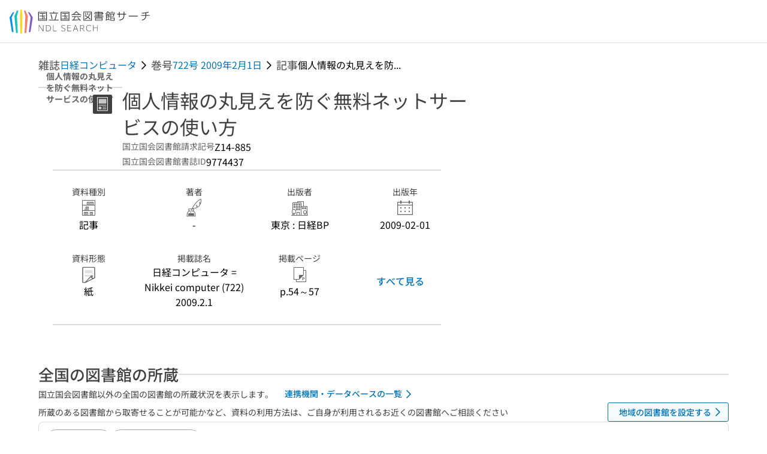

--- FILE ---
content_type: text/html;charset=utf-8
request_url: https://ndlsearch.ndl.go.jp/books/R000000004-I9774437
body_size: 103360
content:
<!DOCTYPE html><html  lang="ja"><head><meta charset="utf-8"><meta name="viewport" content="width=device-width, initial-scale=1, viewport-fit=cover"><title>個人情報の丸見えを防ぐ無料ネットサービスの使い方 | NDLサーチ | 国立国会図書館</title><style>.layouts-global[data-v-f6cc2025]{min-height:100vh}@media (min-width:744px),print{.layouts-global[data-v-f6cc2025]:not(.is-single){display:grid;grid-template-rows:4.5rem 1fr auto}}@media only screen and (max-width:743px){.layouts-global[data-v-f6cc2025]:not(.is-single){padding-top:3rem}}@media print{.layouts-global[data-v-f6cc2025]:not(.is-single){display:flex;flex-direction:column}}</style><style>body:has(.ui-parts-modal){touch-action:none;-webkit-overflow-scrolling:none;overflow:hidden;overscroll-behavior:none;padding-right:var(--scroll-bar-width)}</style><style>.is-stg[data-v-23aa64ee]{background-color:#d13f00;clip-path:polygon(0 0,100% 0,0 100%);color:#fff;font-size:8px;height:30px;left:0;padding-left:1px;pointer-events:none;position:fixed;top:0;width:30px;z-index:999999}.layouts-global[data-v-23aa64ee]{position:relative}.layouts-global #layouts-global-skip-link[data-v-23aa64ee]{position:absolute;clip:rect(0 0 0 0);clip-path:inset(50%);height:1px;overflow:hidden;white-space:nowrap;width:1px}.layouts-global #layouts-global-notification[data-v-23aa64ee]:empty{display:none}.layouts-global .no-lang-notification[data-v-23aa64ee]{background-color:#f5fcff;border-bottom:1px solid;border-color:#dbdbdb;color:#0073b5;text-align:center}.is-dark .layouts-global .no-lang-notification[data-v-23aa64ee]{border-color:#767676}.layouts-global .layouts-global-footer[data-v-23aa64ee]:empty{display:none}.layouts-global .layouts-global-layer[data-v-23aa64ee]{left:0;position:fixed;top:0;width:100%}@media (min-width:744px),print{.layouts-global .layouts-global-layer[data-v-23aa64ee]{min-width:1200px}}@media print{.layouts-global .layouts-global-layer[data-v-23aa64ee]{min-width:100%!important}}.layouts-global #main-overlay:not(:empty)+.layouts-global-main[data-v-23aa64ee]{display:none}.layouts-global #main-overlay[data-v-23aa64ee]{background-color:#fcfcfc;height:100%;z-index:800}.is-dark .layouts-global #main-overlay[data-v-23aa64ee]{background-color:#404040}.layouts-global #main-overlay[data-v-23aa64ee]:empty{display:none}.layouts-global #layer-scroll-back[data-v-23aa64ee]{z-index:900}.layouts-global #layer-scroll-back[data-v-23aa64ee]:empty{display:none}.layouts-global #layer-modal[data-v-23aa64ee]{z-index:1000}.layouts-global #layer-float[data-v-23aa64ee]{z-index:1100}.layouts-global #layer-notification[data-v-23aa64ee]{z-index:9999}.layouts-global #layer-loading[data-v-23aa64ee]{z-index:99999}</style><style>.global-header[data-v-8747e555]{background-color:#fff;z-index:810}.is-dark .global-header[data-v-8747e555]{background-color:#000}@media (min-width:744px),print{.global-header[data-v-8747e555]{border-bottom:1px solid;gap:1rem;padding-left:1rem;padding-right:1rem}.global-header.is-top-page[data-v-8747e555]{border-color:#fff}.is-dark .global-header.is-top-page[data-v-8747e555]{border-color:#000}.global-header[data-v-8747e555]:not(.is-top-page){border-color:#dbdbdb}.is-dark .global-header[data-v-8747e555]:not(.is-top-page){border-color:#767676}}@media only screen and (max-width:743px){.global-header[data-v-8747e555]{left:0;right:0;top:0;width:100vw}.global-header.is-top-page[data-v-8747e555]{position:absolute}.global-header.show-menu[data-v-8747e555],.global-header.show-search[data-v-8747e555],.global-header[data-v-8747e555]:not(.is-top-page){box-shadow:0 1px 8px #0000003d;position:fixed!important}.global-header-search[data-v-8747e555]{padding-left:1rem;padding-right:1rem;width:100%}}.global-header-search.pages-search-keyword[data-v-8747e555]{padding-bottom:1.5rem;padding-top:1.5rem}@media only screen and (max-width:743px){.global-header-mobile[data-v-8747e555]{background-color:#fff;height:3rem;width:100%;z-index:100}.is-dark .global-header-mobile[data-v-8747e555]{background-color:#000}}.global-header-mobile-menu[data-v-8747e555]{z-index:90}.v-enter-to[data-v-8747e555]{transform:translateY(0);transition:transform .25s ease-out}.v-enter-from[data-v-8747e555],.v-leave-to[data-v-8747e555]{transform:translateY(-100%)}.v-leave-to[data-v-8747e555]{transition:transform .25s ease-out}.v-leave-from[data-v-8747e555]{transform:translateY(0)}</style><style>.base-layout-row[data-v-99ea7693]{display:flex;flex-direction:row}.base-layout-row[horizontal-align=left][data-v-99ea7693]{justify-content:flex-start}.base-layout-row[horizontal-align=center][data-v-99ea7693]{justify-content:center}.base-layout-row[horizontal-align=right][data-v-99ea7693]{justify-content:flex-end}.base-layout-row[horizontal-align=split][data-v-99ea7693]{justify-content:space-between}.base-layout-row[vertical-align=top][data-v-99ea7693]{align-items:flex-start}.base-layout-row[vertical-align=middle][data-v-99ea7693]{align-items:center}.base-layout-row[vertical-align=bottom][data-v-99ea7693]{align-items:flex-end}.base-layout-row[vertical-align=split][data-v-99ea7693]{align-items:space-between}.base-layout-row[vertical-align=stretch][data-v-99ea7693]{align-items:stretch}.base-layout-row[direction=column][data-v-99ea7693]{align-items:stretch;flex-direction:column}@media only screen and (max-width:743px){.base-layout-row[mobile-direction=column][data-v-99ea7693]{align-items:stretch;flex-direction:column}.base-layout-row[mobile-direction=column-reverse][data-v-99ea7693]{flex-direction:column-reverse}.base-layout-row[mobile-horizontal-align=left][data-v-99ea7693]{justify-content:flex-start}.base-layout-row[mobile-horizontal-align=center][data-v-99ea7693]{justify-content:center}.base-layout-row[mobile-horizontal-align=right][data-v-99ea7693]{justify-content:flex-end}.base-layout-row[mobile-horizontal-align=split][data-v-99ea7693]{justify-content:space-between}.base-layout-row[mobile-vertical-align=top][data-v-99ea7693]{align-items:flex-start}}</style><style>.base-heading[data-v-6609c3c6]{color:#404040}.is-dark .base-heading[data-v-6609c3c6]{color:#fcfcfc}.base-heading.is-h1[data-v-6609c3c6]{font-feature-settings:"palt";font-size:2rem;font-weight:300;line-height:1.4}.is-mina .base-heading.is-h1[data-v-6609c3c6]{font-size:2.125rem}@media only screen and (max-width:743px){.base-heading.is-mobile-h1[data-v-6609c3c6]{font-feature-settings:"palt";font-size:2rem;font-weight:300;line-height:1.4}.is-mina .base-heading.is-mobile-h1[data-v-6609c3c6]{font-size:2.125rem}}.base-heading.is-h2[data-v-6609c3c6]{font-feature-settings:"palt";font-size:1.625rem;font-weight:500;line-height:1.4}.is-mina .base-heading.is-h2[data-v-6609c3c6]{font-size:1.875rem}@media only screen and (max-width:743px){.base-heading.is-mobile-h2[data-v-6609c3c6]{font-feature-settings:"palt";font-size:1.625rem;font-weight:500;line-height:1.4}.is-mina .base-heading.is-mobile-h2[data-v-6609c3c6]{font-size:1.875rem}}.base-heading.is-h3[data-v-6609c3c6]{font-feature-settings:"palt";font-size:1.375rem;font-weight:500;line-height:1.4}.is-mina .base-heading.is-h3[data-v-6609c3c6]{font-size:1.625rem}@media only screen and (max-width:743px){.base-heading.is-mobile-h3[data-v-6609c3c6]{font-feature-settings:"palt";font-size:1.375rem;font-weight:500;line-height:1.4}.is-mina .base-heading.is-mobile-h3[data-v-6609c3c6]{font-size:1.625rem}}.base-heading.is-h4[data-v-6609c3c6]{font-feature-settings:"palt";font-size:1.125rem;font-weight:700;line-height:1.4}.is-mina .base-heading.is-h4[data-v-6609c3c6]{font-size:1.375rem}@media only screen and (max-width:743px){.base-heading.is-mobile-h4[data-v-6609c3c6]{font-feature-settings:"palt";font-size:1.125rem;font-weight:700;line-height:1.4}.is-mina .base-heading.is-mobile-h4[data-v-6609c3c6]{font-size:1.375rem}}.base-heading.is-h5[data-v-6609c3c6]{font-feature-settings:"palt";font-size:1rem;font-weight:700;line-height:1.4}.is-mina .base-heading.is-h5[data-v-6609c3c6]{font-size:1.125rem}@media only screen and (max-width:743px){.base-heading.is-mobile-h5[data-v-6609c3c6]{font-feature-settings:"palt";font-size:1rem;font-weight:700;line-height:1.4}.is-mina .base-heading.is-mobile-h5[data-v-6609c3c6]{font-size:1.125rem}}.base-heading.is-h6[data-v-6609c3c6]{font-feature-settings:"palt";font-size:.875rem;font-weight:700;line-height:1.4}.is-mina .base-heading.is-h6[data-v-6609c3c6]{font-size:1rem}@media only screen and (max-width:743px){.base-heading.is-mobile-h6[data-v-6609c3c6]{font-feature-settings:"palt";font-size:.875rem;font-weight:700;line-height:1.4}.is-mina .base-heading.is-mobile-h6[data-v-6609c3c6]{font-size:1rem}}.base-heading.is-headline[data-v-6609c3c6]{font-feature-settings:"palt";font-size:1.125rem;font-weight:500;line-height:1.4}.is-mina .base-heading.is-headline[data-v-6609c3c6]{font-size:1.25rem}@media only screen and (max-width:743px){.base-heading.is-mobile-headline[data-v-6609c3c6]{font-feature-settings:"palt";font-size:1.125rem;font-weight:500;line-height:1.4}.is-mina .base-heading.is-mobile-headline[data-v-6609c3c6]{font-size:1.25rem}}.base-heading.is-headline-s[data-v-6609c3c6]{font-feature-settings:"palt";font-size:.875rem;font-weight:700;line-height:1.4}.is-mina .base-heading.is-headline-s[data-v-6609c3c6]{font-size:1rem}@media only screen and (max-width:743px){.base-heading.is-mobile-headline-s[data-v-6609c3c6]{font-feature-settings:"palt";font-size:.875rem;font-weight:700;line-height:1.4}.is-mina .base-heading.is-mobile-headline-s[data-v-6609c3c6]{font-size:1rem}}.base-heading.is-image[data-v-6609c3c6]{line-height:0}</style><style>.ui-parts-logo[data-v-cd361706]{display:block}@media (min-width:744px),print{.ui-parts-logo[data-v-cd361706]{height:2.5rem}}@media only screen and (max-width:743px){.ui-parts-logo[data-v-cd361706]{min-height:1.25rem}}.ui-parts-logo.footer[data-v-cd361706],.ui-parts-logo.header[data-v-cd361706]{height:2.5rem}@media only screen and (max-width:743px){.ui-parts-logo.header[data-v-cd361706]{height:2.5rem}}@media (min-width:744px),print{.ui-parts-logo.hero[data-v-cd361706]{height:4.5rem}}@media only screen and (max-width:743px){.ui-parts-logo.hero[data-v-cd361706]{width:18.75rem}}</style><style>.ui-parts-button-icon[data-v-a0d42431]{background-color:transparent;color:inherit;min-height:auto!important;padding:0!important}</style><style>.base-button[data-v-1c01abbe]{align-items:center;border-radius:3px;border-style:solid;border-width:0;display:inline-flex;flex-direction:row;justify-content:center}.base-button[data-v-1c01abbe]:not(.is-button-like){cursor:pointer}.base-button[size=small][data-v-1c01abbe]{font-size:.875rem;font-weight:500;line-height:1.4;min-height:2rem;padding:.3125rem .6875rem}.is-mina .base-button[size=small][data-v-1c01abbe]{font-size:1rem}.base-button[size=medium][data-v-1c01abbe]{font-size:1rem;font-weight:500;line-height:1.4;min-height:2.75rem;padding:.5625rem .9375rem}.is-mina .base-button[size=medium][data-v-1c01abbe]{font-size:1.125rem}.base-button.is-text-button[data-v-1c01abbe]{padding:.25rem .375rem}.base-button[class*=is-][data-v-1c01abbe]{border-width:1px}.base-button[data-v-1c01abbe]:hover{text-decoration:none}.base-button[data-v-1c01abbe]:disabled{cursor:default;pointer-events:none}.base-button[multiple-lines][data-v-1c01abbe]{flex-direction:column;row-gap:0}.base-button.is-fill-primary[data-v-1c01abbe]{background-color:#0073b5;border-color:#0073b5;color:#fff}.base-button.is-fill-primary[data-v-1c01abbe]:focus,.base-button.is-fill-primary[data-v-1c01abbe]:hover{background-color:#005382;border-color:#005382}.base-button.is-fill-primary[data-v-1c01abbe]:disabled{background-color:#c7c7c7;border-color:#c7c7c7}.is-dark .base-button.is-fill-primary[data-v-1c01abbe]{background-color:#0073b5;border-color:#0073b5;color:#000}.is-dark .base-button.is-fill-primary[data-v-1c01abbe]:hover{background-color:#00639c;border-color:#0962ad}.is-dark .base-button.is-fill-primary[data-v-1c01abbe]:disabled{background-color:#aaa;border-color:#aaa}@media only screen and (max-width:743px){.base-button.is-mobile-fill-primary[data-v-1c01abbe]{background-color:#0073b5;border-color:#0073b5;color:#fff}.base-button.is-mobile-fill-primary[data-v-1c01abbe]:focus,.base-button.is-mobile-fill-primary[data-v-1c01abbe]:hover{background-color:#005382;border-color:#005382}.base-button.is-mobile-fill-primary[data-v-1c01abbe]:disabled{background-color:#c7c7c7;border-color:#c7c7c7}.is-dark .base-button.is-mobile-fill-primary[data-v-1c01abbe]{background-color:#0073b5;border-color:#0073b5;color:#000}.is-dark .base-button.is-mobile-fill-primary[data-v-1c01abbe]:hover{background-color:#00639c;border-color:#0962ad}.is-dark .base-button.is-mobile-fill-primary[data-v-1c01abbe]:disabled{background-color:#aaa;border-color:#aaa}}.base-button.is-fill-secondary[data-v-1c01abbe]{background-color:#f9851f;border-color:#f9851f;color:#fff}.base-button.is-fill-secondary[data-v-1c01abbe]:focus,.base-button.is-fill-secondary[data-v-1c01abbe]:hover{background-color:#df6c06;border-color:#df6c06}.base-button.is-fill-secondary[data-v-1c01abbe]:disabled{background-color:#c7c7c7;border-color:#c7c7c7}.is-dark .base-button.is-fill-secondary[data-v-1c01abbe]{color:#000}.is-dark .base-button.is-fill-secondary[data-v-1c01abbe],.is-dark .base-button.is-fill-secondary[data-v-1c01abbe]:hover{background-color:#f9851f;border-color:#f9851f}.is-dark .base-button.is-fill-secondary[data-v-1c01abbe]:disabled{background-color:#aaa;border-color:#aaa}@media only screen and (max-width:743px){.base-button.is-mobile-fill-secondary[data-v-1c01abbe]{background-color:#f9851f;border-color:#f9851f;color:#fff}.base-button.is-mobile-fill-secondary[data-v-1c01abbe]:focus,.base-button.is-mobile-fill-secondary[data-v-1c01abbe]:hover{background-color:#df6c06;border-color:#df6c06}.base-button.is-mobile-fill-secondary[data-v-1c01abbe]:disabled{background-color:#c7c7c7;border-color:#c7c7c7}.is-dark .base-button.is-mobile-fill-secondary[data-v-1c01abbe]{background-color:#f9851f;border-color:#f9851f;color:#000}.is-dark .base-button.is-mobile-fill-secondary[data-v-1c01abbe]:hover{background-color:#f9851f;border-color:#f9851f}.is-dark .base-button.is-mobile-fill-secondary[data-v-1c01abbe]:disabled{background-color:#aaa;border-color:#aaa}}.base-button.is-outline-primary[data-v-1c01abbe]{background-color:#f5fcff;border-color:#0073b5;color:#0073b5}.base-button.is-outline-primary[data-v-1c01abbe]:focus,.base-button.is-outline-primary[data-v-1c01abbe]:hover{background-color:#ebf9ff}.base-button.is-outline-primary[data-v-1c01abbe]:disabled{background-color:#fff;border-color:#c7c7c7;color:#c7c7c7}.is-dark .base-button.is-outline-primary[data-v-1c01abbe]{background-color:#f5fcff;border-color:#0073b5;color:#0073b5}.is-dark .base-button.is-outline-primary[data-v-1c01abbe]:hover{background-color:#ebf9ff}.is-dark .base-button.is-outline-primary[data-v-1c01abbe]:disabled{background-color:#000;border-color:#aaa;color:#aaa}@media only screen and (max-width:743px){.base-button.is-mobile-outline-primary[data-v-1c01abbe]{background-color:#f5fcff;border-color:#0073b5;color:#0073b5}.base-button.is-mobile-outline-primary[data-v-1c01abbe]:focus,.base-button.is-mobile-outline-primary[data-v-1c01abbe]:hover{background-color:#ebf9ff}.base-button.is-mobile-outline-primary[data-v-1c01abbe]:disabled{background-color:#fff;border-color:#c7c7c7;color:#c7c7c7}.is-dark .base-button.is-mobile-outline-primary[data-v-1c01abbe]{background-color:#f5fcff;border-color:#0073b5;color:#0073b5}.is-dark .base-button.is-mobile-outline-primary[data-v-1c01abbe]:hover{background-color:#ebf9ff}.is-dark .base-button.is-mobile-outline-primary[data-v-1c01abbe]:disabled{background-color:#000;border-color:#aaa;color:#aaa}}.base-button.is-outline-secondary[data-v-1c01abbe]{background-color:#fffbf2;border-color:#f9851f;color:#d13f00}.base-button.is-outline-secondary[data-v-1c01abbe]:focus,.base-button.is-outline-secondary[data-v-1c01abbe]:hover{background-color:#fff8e8}.base-button.is-outline-secondary[data-v-1c01abbe]:disabled{background-color:#fff;border-color:#c7c7c7;color:#c7c7c7}.is-dark .base-button.is-outline-secondary[data-v-1c01abbe]{background-color:#fffbf2;border-color:#f9851f;color:#d13f00}.is-dark .base-button.is-outline-secondary[data-v-1c01abbe]:hover{background-color:#fff8e8}.is-dark .base-button.is-outline-secondary[data-v-1c01abbe]:disabled{background-color:#000;border-color:#aaa;color:#aaa}@media only screen and (max-width:743px){.base-button.is-mobile-outline-secondary[data-v-1c01abbe]{background-color:#fffbf2;border-color:#f9851f;color:#d13f00}.base-button.is-mobile-outline-secondary[data-v-1c01abbe]:focus,.base-button.is-mobile-outline-secondary[data-v-1c01abbe]:hover{background-color:#fff8e8}.base-button.is-mobile-outline-secondary[data-v-1c01abbe]:disabled{background-color:#fff;border-color:#c7c7c7;color:#c7c7c7}.is-dark .base-button.is-mobile-outline-secondary[data-v-1c01abbe]{background-color:#fffbf2;border-color:#f9851f;color:#d13f00}.is-dark .base-button.is-mobile-outline-secondary[data-v-1c01abbe]:hover{background-color:#fff8e8}.is-dark .base-button.is-mobile-outline-secondary[data-v-1c01abbe]:disabled{background-color:#000;border-color:#aaa;color:#aaa}}.base-button.is-outline-option[data-v-1c01abbe]{background-color:transparent;border-color:#666;color:#666}.base-button.is-outline-option[data-v-1c01abbe]:focus,.base-button.is-outline-option[data-v-1c01abbe]:hover{background-color:#f2f2f2}.base-button.is-outline-option[data-v-1c01abbe]:disabled{background-color:#fff;border-color:#c7c7c7;color:#c7c7c7}.is-dark .base-button.is-outline-option[data-v-1c01abbe]{background-color:transparent;border-color:#f2f2f2;color:#f2f2f2}.is-dark .base-button.is-outline-option[data-v-1c01abbe]:hover{background-color:#666}.is-dark .base-button.is-outline-option[data-v-1c01abbe]:disabled{background-color:#000;border-color:#aaa;color:#aaa}@media only screen and (max-width:743px){.base-button.is-mobile-outline-option[data-v-1c01abbe]{background-color:transparent;border-color:#666;color:#666}.base-button.is-mobile-outline-option[data-v-1c01abbe]:focus,.base-button.is-mobile-outline-option[data-v-1c01abbe]:hover{background-color:#f2f2f2}.base-button.is-mobile-outline-option[data-v-1c01abbe]:disabled{background-color:#fff;border-color:#c7c7c7;color:#c7c7c7}.is-dark .base-button.is-mobile-outline-option[data-v-1c01abbe]{background-color:transparent;border-color:#f2f2f2;color:#f2f2f2}.is-dark .base-button.is-mobile-outline-option[data-v-1c01abbe]:hover{background-color:#666}.is-dark .base-button.is-mobile-outline-option[data-v-1c01abbe]:disabled{background-color:#000;border-color:#aaa;color:#aaa}}.base-button.is-outline-danger[data-v-1c01abbe]{background-color:#fff7f7;border-color:#d13f00;color:#d13f00}.base-button.is-outline-danger[data-v-1c01abbe]:disabled{background-color:#fff;border-color:#c7c7c7;color:#c7c7c7}@media only screen and (max-width:743px){.base-button.is-mobile-outline-danger[data-v-1c01abbe]{background-color:#fff7f7;border-color:#d13f00;color:#d13f00}.base-button.is-mobile-outline-danger[data-v-1c01abbe]:disabled{background-color:#fff;border-color:#c7c7c7;color:#c7c7c7}}.base-button.is-text-button[data-v-1c01abbe]{background-color:transparent;border-color:transparent;color:#0073b5}.base-button.is-text-button[data-v-1c01abbe]:focus,.base-button.is-text-button[data-v-1c01abbe]:hover{background-color:#f0f8ff;border-color:transparent}.base-button.is-text-button[data-v-1c01abbe]:disabled{border-color:transparent;color:#c7c7c7}.is-dark .base-button.is-text-button[data-v-1c01abbe]{background-color:transparent;border-color:transparent;color:#0073b5}.is-dark .base-button.is-text-button[data-v-1c01abbe]:hover{background-color:#f0f8ff;border-color:transparent}.is-dark .base-button.is-text-button[data-v-1c01abbe]:disabled{border-color:transparent;color:#aaa}@media only screen and (max-width:743px){.base-button.is-mobile-text-button[data-v-1c01abbe]{background-color:transparent;border-color:transparent;color:#0073b5}.base-button.is-mobile-text-button[data-v-1c01abbe]:focus,.base-button.is-mobile-text-button[data-v-1c01abbe]:hover{background-color:#f0f8ff;border-color:transparent}.base-button.is-mobile-text-button[data-v-1c01abbe]:disabled{border-color:transparent;color:#c7c7c7}.is-dark .base-button.is-mobile-text-button[data-v-1c01abbe]{background-color:transparent;border-color:transparent;color:#0073b5}.is-dark .base-button.is-mobile-text-button[data-v-1c01abbe]:hover{background-color:#f0f8ff;border-color:transparent}.is-dark .base-button.is-mobile-text-button[data-v-1c01abbe]:disabled{border-color:transparent;color:#aaa}}.base-button.is-text-button-option[data-v-1c01abbe]{background-color:transparent;border-color:transparent;color:#666}.base-button.is-text-button-option[data-v-1c01abbe]:focus,.base-button.is-text-button-option[data-v-1c01abbe]:hover{background-color:#f2f2f2;border-color:transparent}.base-button.is-text-button-option[data-v-1c01abbe]:disabled{border-color:transparent;color:#c7c7c7}.is-dark .base-button.is-text-button-option[data-v-1c01abbe]{background-color:transparent;border-color:transparent;color:#f2f2f2}.is-dark .base-button.is-text-button-option[data-v-1c01abbe]:hover{background-color:#666;border-color:transparent}.is-dark .base-button.is-text-button-option[data-v-1c01abbe]:disabled{border-color:transparent;color:#aaa}@media only screen and (max-width:743px){.base-button.is-mobile-text-button-option[data-v-1c01abbe]{background-color:transparent;border-color:transparent;color:#666}.base-button.is-mobile-text-button-option[data-v-1c01abbe]:focus,.base-button.is-mobile-text-button-option[data-v-1c01abbe]:hover{background-color:#f2f2f2;border-color:transparent}.base-button.is-mobile-text-button-option[data-v-1c01abbe]:disabled{border-color:transparent;color:#c7c7c7}.is-dark .base-button.is-mobile-text-button-option[data-v-1c01abbe]{background-color:transparent;border-color:transparent;color:#f2f2f2}.is-dark .base-button.is-mobile-text-button-option[data-v-1c01abbe]:hover{background-color:#666;border-color:transparent}.is-dark .base-button.is-mobile-text-button-option[data-v-1c01abbe]:disabled{border-color:transparent;color:#aaa}}.base-button.is-fill-info[data-v-1c01abbe]{background-color:#f7f7f7;border-color:#ccc;color:#000}.base-button.is-fill-info[data-v-1c01abbe]:focus,.base-button.is-fill-info[data-v-1c01abbe]:hover{background-color:#f7f7f7;border-color:#aaa}.base-button.is-fill-info[data-v-1c01abbe]:disabled{background-color:#c7c7c7;border-color:#c7c7c7;color:#fff}.is-dark .base-button.is-fill-info[data-v-1c01abbe]{background-color:#f7f7f7;border-color:#ccc;color:#000}.is-dark .base-button.is-fill-info[data-v-1c01abbe]:hover{background-color:#f7f7f7;border-color:#aaa}.is-dark .base-button.is-fill-info[data-v-1c01abbe]:disabled{background-color:#aaa;border-color:#aaa;color:#000}@media only screen and (max-width:743px){.base-button.is-mobile-fill-info[data-v-1c01abbe]{background-color:#f7f7f7;border-color:#ccc;color:#000}.base-button.is-mobile-fill-info[data-v-1c01abbe]:focus,.base-button.is-mobile-fill-info[data-v-1c01abbe]:hover{background-color:#f7f7f7;border-color:#aaa}.base-button.is-mobile-fill-info[data-v-1c01abbe]:disabled{background-color:#c7c7c7;border-color:#c7c7c7;color:#fff}.is-dark .base-button.is-mobile-fill-info[data-v-1c01abbe]{background-color:#f7f7f7;border-color:#ccc;color:#000}.is-dark .base-button.is-mobile-fill-info[data-v-1c01abbe]:hover{background-color:#f7f7f7;border-color:#aaa}.is-dark .base-button.is-mobile-fill-info[data-v-1c01abbe]:disabled{background-color:#aaa;border-color:#aaa;color:#000}}.base-button.is-button-like[data-v-1c01abbe]{background-color:#f2f2f2;border-color:#c7c7c7;color:#666}.is-dark .base-button.is-button-like[data-v-1c01abbe]{background-color:#f2f2f2;border-color:#aaa;color:#f2f2f2}@media only screen and (max-width:743px){.base-button.is-mobile-button-like[data-v-1c01abbe]{background-color:#f2f2f2;border-color:#c7c7c7;color:#666}.is-dark .base-button.is-mobile-button-like[data-v-1c01abbe]{background-color:#f2f2f2;border-color:#aaa;color:#f2f2f2}}</style><style>.message-dialog-container[data-v-388e1170]{align-items:center;background-color:#0006;display:flex;height:100%;justify-content:center;left:0;overflow:hidden;position:absolute;position:fixed;top:0;width:100%;z-index:200}.message-dialog-container .message-dialog[data-v-388e1170]{background:#eee;border-radius:3px;display:flex;flex-direction:column;max-height:240px;max-width:330px;min-width:300px;overflow:auto;position:relative}.message-dialog-container .message-dialog .message-dialog-header[data-v-388e1170]{background-color:#fff;color:#444;display:flex;font-weight:700;justify-content:space-between;line-height:2rem;min-height:auto;padding:0 12px;position:relative;width:100%}.message-dialog-container .message-dialog .message-dialog-header .close-message-dialog-button[data-v-388e1170]{background-image:url("data:image/svg+xml;charset=utf-8,%3Csvg xmlns='http://www.w3.org/2000/svg' viewBox='0 0 24 24'%3E%3Cpath d='M12 4a8 8 0 1 0 8 8 8 8 0 0 0-8-8m0 15a7 7 0 1 1 7-7 7 7 0 0 1-7 7m3.33-11L12 11.33 8.67 8 8 8.67 11.33 12 8 15.33l.67.67L12 12.67 15.33 16l.67-.67L12.67 12 16 8.67z' style='fill:%23666;fill-rule:evenodd'/%3E%3C/svg%3E");background-position:50%;background-repeat:no-repeat;background-size:24px 24px;height:2rem;width:2rem}.message-dialog-container .message-dialog .message-dialog-body[data-v-388e1170]{background:#eee;box-sizing:border-box;flex-direction:column;overflow:auto;padding:16px}.message-dialog-container .message-dialog .ok-button-area[data-v-388e1170]{display:flex;justify-content:center;padding-bottom:1rem}.message-dialog-container .message-dialog .ok-button-area .ok-button[data-v-388e1170]{width:70%}</style><style>.global-footer[data-v-a6bf0a44]{border-color:currentcolor #dbdbdb #dbdbdb;border-top:1px solid #dbdbdb}.is-dark .global-footer[data-v-a6bf0a44]{border-color:#767676}@media (min-width:744px),print{.global-footer[data-v-a6bf0a44]{display:grid;grid-template-rows:auto minmax(2.5rem,auto);padding:1.5rem 4rem}.global-footer[data-v-a6bf0a44]>*{margin:auto;max-width:1152px;width:100%}}@media print,print and (min-width:744px){.global-footer[data-v-a6bf0a44]>*{width:100%!important}}@media only screen and (max-width:743px){.global-footer[data-v-a6bf0a44]{padding:.5rem 1rem 1rem}}.global-footer a[data-v-a6bf0a44]{color:#666}.is-dark .global-footer a[data-v-a6bf0a44]{color:#f2f2f2}@media screen and (max-width:460px){.global-footer-headline[data-v-a6bf0a44]{flex-direction:column-reverse!important}}@media only screen and (max-width:743px){.global-footer-headline[data-v-a6bf0a44]{align-items:stretch!important}}.global-footer-language[data-v-a6bf0a44]{cursor:pointer}@media only screen and (max-width:743px){.global-footer-language[data-v-a6bf0a44]{padding-bottom:.5rem}}</style><style>.base-layout-column[data-v-651af461]{display:flex;flex-direction:column}.base-layout-column[horizontal-align=left][data-v-651af461]{align-items:flex-start;text-align:left}.base-layout-column[horizontal-align=center][data-v-651af461]{align-items:center;text-align:center}.base-layout-column[horizontal-align=right][data-v-651af461]{align-items:flex-end;text-align:right}.base-layout-column[horizontal-align=stretch][data-v-651af461]{align-items:stretch}@media only screen and (max-width:743px){.base-layout-column[mobile-align=left][data-v-651af461]{align-items:flex-start;text-align:left}.base-layout-column[mobile-align=center][data-v-651af461]{align-items:center;text-align:center}.base-layout-column[mobile-align=right][data-v-651af461]{align-items:flex-end;text-align:right}.base-layout-column[mobile-align=stretch][data-v-651af461]{align-items:stretch}.base-layout-column[mobile-align=split][data-v-651af461]{justify-content:space-between}.base-layout-column[mobile-direction=row][data-v-651af461]{flex-direction:row}.base-layout-column[mobile-direction=row][vertical-align=top][data-v-651af461]{align-items:flex-start}.base-layout-column[mobile-direction=row][vertical-align=middle][data-v-651af461]{align-items:center}.base-layout-column[mobile-direction=row][vertical-align=bottom][data-v-651af461]{align-items:flex-end}}</style><style>.global-footer-nav-sns-external[data-v-f7b521cf]{padding:.25rem 2px}</style><style>.global-footer-copyright a[data-v-8f172f19]{color:#666}.is-dark .global-footer-copyright a[data-v-8f172f19]{color:#f2f2f2}.global-footer-copyright .page-number-label[data-v-8f172f19]{background-color:#fcfcfc;border-radius:.25rem;margin-right:2rem;padding:2px .25rem}.is-dark .global-footer-copyright .page-number-label[data-v-8f172f19]{background-color:#404040}</style><style>.base-separator[data-v-856dde95]{display:inline-block}.base-separator[color=separator][data-v-856dde95]{background-color:#dbdbdb}.base-separator[color=text-box-border][data-v-856dde95]{background-color:#aaa}</style><style>body:has(.ui-parts-modal) .scroll-back-button{right:calc(var(--scroll-bar-width) + 1rem)}</style><style>.fadezoom-enter-active[data-v-5a017d51]{transition-duration:.25s!important;transition-timing-function:cubic-bezier(.4,0,.2,1)!important}.fadezoom-leave-active[data-v-5a017d51]{transition-duration:.2s!important;transition-timing-function:cubic-bezier(.4,0,.2,1)!important}.fadezoom-enter-from[data-v-5a017d51],.fadezoom-leave-to[data-v-5a017d51]{opacity:0;transform:scale(0)}.scroll-back-button[data-v-5a017d51]{-webkit-appearance:none;-moz-appearance:none;appearance:none;bottom:1rem;cursor:pointer;position:fixed;right:1rem;z-index:790;-webkit-tap-highlight-color:transparent;background-color:#0073b5;border:none;border-radius:15%;color:#fff;height:60px;margin:auto;transition-duration:.2s;transition-property:transform,background-color,border-radius,opacity;width:60px}.is-dark .scroll-back-button[data-v-5a017d51]{background-color:#0073b5;color:#000}@media (hover:hover){.scroll-back-button[data-v-5a017d51]:hover{background-color:#555;border-radius:50%;transition-duration:.15s}}.scrolling-top[data-v-5a017d51]{background-color:#555;border-radius:50%;transition-duration:.15s}</style><style>.global-loading-screen-mask[data-v-fcfb8486]{background-color:#fff;height:100vh;opacity:.5;width:100%}.is-dark .global-loading-screen-mask[data-v-fcfb8486]{background-color:#000}.ui-parts-progress-bar[data-v-fcfb8486]{left:0;position:fixed;top:0;width:100%}.fade-enter-active[data-v-fcfb8486]{transition:opacity .15s linear}.fade-leave-active[data-v-fcfb8486]{transition:opacity .15s linear .15s}.fade-enter-from[data-v-fcfb8486],.fade-leave-to[data-v-fcfb8486]{opacity:0}</style><style>.privacy-confirmation[data-v-c3c908ed]{background-color:#fff;bottom:.5rem;box-shadow:0 1px 8px #0000003d;display:grid;gap:1rem;grid-template-rows:auto auto 1fr;left:.5rem;max-height:calc(100dvh - 1rem);padding:1.5rem 0 0;position:fixed;width:33.75rem}.privacy-confirmation[data-v-c3c908ed]>*{padding:0 1.5rem}@media only screen and (max-width:743px){.privacy-confirmation .privacy-confirmation-heading[data-v-c3c908ed]{font-feature-settings:"palt";font-size:.875rem;font-weight:700;line-height:1.4}.is-mina .privacy-confirmation .privacy-confirmation-heading[data-v-c3c908ed]{font-size:1rem}}.privacy-confirmation .details[data-v-c3c908ed]{overflow-y:auto}@media only screen and (max-width:743px){.privacy-confirmation[data-v-c3c908ed],.privacy-confirmation .details[data-v-c3c908ed]{gap:.5rem}}.privacy-confirmation .privacy-confirmation-msg[data-v-c3c908ed]{margin-bottom:-16px}@media only screen and (max-width:743px){.privacy-confirmation .privacy-confirmation-msg[data-v-c3c908ed]{font-size:.75rem;font-weight:500;line-height:1.4;margin-bottom:0;overflow-y:auto}.is-mina .privacy-confirmation .privacy-confirmation-msg[data-v-c3c908ed]{font-size:.875rem}}.privacy-confirmation .details[data-v-c3c908ed]{background-color:#fcfcfc;border-color:currentcolor #dbdbdb #dbdbdb;border-top:1px solid #dbdbdb;margin-bottom:-16px;padding-top:1rem}.is-dark .privacy-confirmation .details[data-v-c3c908ed]{background-color:#404040;border-color:#767676}@media only screen and (max-width:743px){.privacy-confirmation .details[data-v-c3c908ed]{overflow-y:auto;padding-top:.5rem}}.privacy-confirmation .privacy-confirmation-mobile-detail-button[data-v-c3c908ed]{font-size:.75rem;font-weight:500;line-height:1.4;margin-left:.5rem;padding:0;width:auto!important}.is-mina .privacy-confirmation .privacy-confirmation-mobile-detail-button[data-v-c3c908ed]{font-size:.875rem}.privacy-confirmation .privacy-confirmation-buttons[data-v-c3c908ed]{background-color:#fff;padding:1rem 1.5rem}.is-dark .privacy-confirmation .privacy-confirmation-buttons[data-v-c3c908ed]{background-color:#000}@media only screen and (max-width:743px){.privacy-confirmation .privacy-confirmation-buttons[data-v-c3c908ed]{padding:0 1rem .5rem}.privacy-confirmation .privacy-confirmation-buttons .privacy-confirmation-about-cookie[data-v-c3c908ed]{font-size:.75rem;font-weight:500;line-height:1.4}.is-mina .privacy-confirmation .privacy-confirmation-buttons .privacy-confirmation-about-cookie[data-v-c3c908ed]{font-size:.875rem}}.privacy-confirmation .privacy-confirmation-buttons .pc-buttons[data-v-c3c908ed]{display:grid}@media (min-width:744px),print{.privacy-confirmation .privacy-confirmation-buttons .pc-buttons[data-v-c3c908ed]{gap:2rem;grid-template-columns:auto 1fr auto auto}}@media only screen and (max-width:743px){.privacy-confirmation .privacy-confirmation-buttons .pc-buttons[data-v-c3c908ed]{gap:1rem;grid-template-columns:auto auto;padding:.25rem 0 .5rem}}.privacy-confirmation.show-detail[data-v-c3c908ed]{grid-template-rows:auto auto 1fr auto}.privacy-confirmation.show-detail .privacy-confirmation-msg[data-v-c3c908ed]{margin-bottom:0}.privacy-confirmation.show-detail .details[data-v-c3c908ed]{padding-bottom:1rem}.privacy-confirmation.show-detail .privacy-confirmation-buttons[data-v-c3c908ed]{border-color:currentcolor #dbdbdb #dbdbdb;border-top:1px solid #dbdbdb}.is-dark .privacy-confirmation.show-detail .privacy-confirmation-buttons[data-v-c3c908ed]{border-color:#767676}@media only screen and (max-width:743px){.privacy-confirmation.show-detail .privacy-confirmation-buttons[data-v-c3c908ed]{padding-top:.5rem}.privacy-confirmation[data-v-c3c908ed]{border-radius:0!important;bottom:0;left:0;max-height:calc(100dvh - 8rem);padding:1rem 0 0;right:0;width:100dvw}.privacy-confirmation[data-v-c3c908ed]>*{padding:0 1rem}}.is-dark .privacy-confirmation[data-v-c3c908ed]{background-color:#000}</style><style>.article .link-button[data-v-3aaa7b44]{-webkit-appearance:none;-moz-appearance:none;appearance:none;background-color:transparent;background:none;border:none;cursor:pointer;font-feature-settings:"liga";padding:0;-webkit-tap-highlight-color:transparent;font-size:1rem}.article .breadcrumb[data-v-3aaa7b44]{display:flex;margin-bottom:16px}.article .breadcrumb .row-2[data-v-3aaa7b44]{margin-left:auto}.article .bib-viewer[data-v-3aaa7b44]{background-color:#fcfcfc;display:flex;justify-content:center;padding:2rem;position:relative}.is-dark .article .bib-viewer[data-v-3aaa7b44]{background-color:#404040}.article .bib-viewer .show-button[data-v-3aaa7b44]{background-color:#1ca6f3bf;border-radius:5px;color:#fff!important;display:inline-block;font-weight:700;left:50%;line-height:1.2;padding:10px;position:absolute;text-align:center;top:50%;transform:translate(-50%,-50%);transition:all .4s ease-in-out;z-index:2}.article .bib-viewer .show-button[data-v-3aaa7b44]:hover{background-color:#1c618c}.article main[data-v-3aaa7b44]{margin-left:auto;margin-right:auto;margin-top:1rem;max-width:1024px}.article main .bib-head[data-v-3aaa7b44]{display:flex}.article main .bib-head .left[data-v-3aaa7b44]{margin-right:40px}.article main .bib-head .left .thumb[data-v-3aaa7b44]{align-items:center;background:#fff;box-shadow:0 2px 8px #00000059;display:flex;height:180px;justify-content:center;width:128px}.article main .bib-head .left .thumb .jps-icon[data-v-3aaa7b44]{align-items:center;color:#ccc;display:flex;font-size:48px;height:362px}.article main .bib-head .bib[data-v-3aaa7b44]{flex-grow:1;margin-right:40px}.article main .bib-head .bib h1.bib-title[data-v-3aaa7b44]{color:#444;font-size:34px;font-style:normal;font-weight:700;line-height:50px}.article main .bib-head .bib .author-info[data-v-3aaa7b44]{margin-bottom:8px}.article main .bib-head .bib .publish-info[data-v-3aaa7b44]{font-size:13px;margin-bottom:8px}.article main .bib-head .bib .additional-bib[data-v-3aaa7b44]{font-size:13px}.article main .bib-head .bib .additional-bib p[data-v-3aaa7b44]{margin-bottom:8px}.article main .bib-head .bib .additional-bib p .lab[data-v-3aaa7b44]{color:#696969;font-size:13px;font-style:normal;font-weight:700;line-height:19px;margin-right:8px}.article main .bib-head .right[data-v-3aaa7b44]{align-items:flex-start;display:flex;flex-direction:column;font-size:13px;width:360px}.article main .bib-head .right .bib-actions[data-v-3aaa7b44]{border:1px solid #ddd;border-radius:4px;margin-bottom:1rem;width:100%}.article main .bib-head .right .bib-actions .action-group[data-v-3aaa7b44]{padding:12px}.article main .bib-head .right .bib-actions .action-group h3[data-v-3aaa7b44]{margin-bottom:8px}.article main .bib-head .right .bib-actions .h-buttons[data-v-3aaa7b44]{display:grid;gap:8px;grid-template-columns:1fr 1fr}.article main .bib-head .right .bib-actions .btn-action[data-v-3aaa7b44]{align-items:center;background:#fafdff;border:1px solid #0a70c7;border-radius:4px;display:flex;flex-direction:column;padding:8px 4px 4px}.article main .bib-head .right .bib-actions .btn-action .jps-icon[data-v-3aaa7b44]{margin-bottom:8px}.article main .bib-head .right .bib-actions .label[data-v-3aaa7b44]{color:#858585;font-size:14px;font-style:normal;font-weight:700;line-height:20px}.article main .bib-head .right .fav[data-v-3aaa7b44]{align-items:center;display:flex;justify-content:center;margin-bottom:1rem;width:100%}.article main .bib-head .right .sns[data-v-3aaa7b44]{align-items:center;display:flex;justify-content:center;margin-bottom:12px;width:100%}.article main .bib-head .right .sns a[data-v-3aaa7b44]:not(:last-child){margin-right:14px}.article main .bib-head .right .link[data-v-3aaa7b44]{align-items:center;display:flex;margin-bottom:1rem}.article main .bib-head .right .link input[data-v-3aaa7b44]{width:260px}.article main .bib-head .right .link .jps-icon[data-v-3aaa7b44]{size:24px;color:#858585;margin-left:4.5px}.article main .bib-head .right .app-button[data-v-3aaa7b44]{justify-content:start;width:100%}.article main .bib-head .right hr[data-v-3aaa7b44]{width:100%}.article main .bib-head .right a[data-v-3aaa7b44]{font-size:13px;font-style:normal;font-weight:400;line-height:13px}.article main .bib-head .right .export[data-v-3aaa7b44]{padding:8px}.article .h-jump[data-v-3aaa7b44]{align-items:center;background:#fff;border:1px solid #ddd;border-radius:4px;display:flex;font-size:15px;height:40px;justify-content:flex-start;line-height:23px;margin-bottom:-24px;margin-top:2.5rem;padding:8px 16px;width:100%}.article .h-jump .sep[data-v-3aaa7b44]{display:inline-flex;justify-content:center;width:24px}.article .holdings[data-v-3aaa7b44]{margin-top:48px}.article .holdings h2[data-v-3aaa7b44]{font-size:26px;font-style:normal;font-weight:500;height:24px;margin-bottom:16px}.article .holdings .bib-t[data-v-3aaa7b44]{align-items:center;display:flex}.article .holdings .bib-t .download[data-v-3aaa7b44]{font-size:13px;margin-left:auto}.article .holdings .items[data-v-3aaa7b44]{background:#fff;border:1px solid #ddd;border-collapse:collapse;border-radius:2px}.article .holdings .items .item[data-v-3aaa7b44]{display:flex;font-size:13px;font-style:normal;font-weight:400;line-height:19px;padding:.5rem 1rem}.article .holdings .items .item[data-v-3aaa7b44]:not(:last-child){border-bottom:1px solid #ddd}.article .holdings .items .item p[data-v-3aaa7b44]{font-size:13px}.article .holdings .items .item .left[data-v-3aaa7b44]{flex-grow:1}.article .holdings .items .item .right button[data-v-3aaa7b44]{justify-content:left;margin-bottom:8px;max-width:240px;text-align:left}.article .holdings .items .item .right button a[data-v-3aaa7b44]{align-items:center;color:#fff!important;display:flex;line-height:20px}.article .holdings .items .item .right button a .jps-icon[data-v-3aaa7b44]{margin-right:3px}.article .holdings .closer[data-v-3aaa7b44]{margin-top:8px;text-align:center}.article .holdings .closer button[data-v-3aaa7b44]{align-items:center;background:#f6fafd;border-radius:4px;display:inline-flex;gap:2px;height:32px;justify-content:center;padding:5px 8px 3px 10px;width:187px}.article .meta[data-v-3aaa7b44]{margin-bottom:1rem;margin-top:48px}.article .raw-data[data-v-3aaa7b44]{margin-top:10rem}</style><style>.templates-ios-books[data-v-79f1b78c]{padding-bottom:6rem;padding-top:1.5rem}.templates-ios-books-full-width[data-v-79f1b78c]{margin-bottom:1rem!important;margin-top:1rem!important}.templates-ios-books-contents[data-v-79f1b78c]{margin-bottom:4rem;margin-top:1.5rem}@media (min-width:744px),print{.templates-ios-books-contents[data-v-79f1b78c]{display:grid;gap:72px;grid-template-columns:1fr 360px}}@media only screen and (max-width:743px){.templates-ios-books-contents[data-v-79f1b78c]{display:flex;flex-direction:column;gap:4rem}}</style><style>@media (min-width:744px),print{.base-layout-container[data-v-5b9e9552]{min-width:1200px;padding-left:calc(50vw - 600px);padding-right:calc(50vw - 600px);width:100%}}@media only screen and (max-width:743px){.base-layout-container[data-v-5b9e9552]{width:100%}}@media print{.base-layout-container[data-v-5b9e9552]{min-width:100%;padding-left:0;padding-right:0;width:100%}}@media (min-width:744px),print{.base-layout-container-inner[data-v-5b9e9552]{margin:auto 24px;width:auto}}@media only screen and (max-width:743px){.base-layout-container-inner[data-v-5b9e9552]{padding-left:1rem;padding-right:1rem;width:100%}}@media print{.base-layout-container-inner[data-v-5b9e9552]{margin:auto;width:auto}}</style><style>@media (min-width:744px),print{.base-layout-full-width-cancel .base-layout-container{min-width:auto;padding:0;width:100%}}@media only screen and (max-width:743px){.base-layout-full-width-cancel .base-layout-container{width:100%}}@media (min-width:744px),print{.base-layout-full-width-cancel .base-layout-container-inner{margin:auto 1rem}}@media only screen and (max-width:743px){.base-layout-full-width-cancel .base-layout-container-inner{padding-left:1rem;padding-right:1rem;width:100%}}</style><style>.ui-parts-breadcrumb>div[data-v-f10d3f78] :first-child{color:#666;font-feature-settings:"palt";font-size:1.125rem;font-weight:500;line-height:1.4}.is-mina .ui-parts-breadcrumb>div[data-v-f10d3f78] :first-child{font-size:1.25rem}.is-dark .ui-parts-breadcrumb>div[data-v-f10d3f78] :first-child{color:#f2f2f2}</style><style>@media (min-width:744px),print{.base-layout-full-width[data-v-1332f0f6]{margin-left:-24px!important;margin-right:-24px!important;width:auto!important}}@media (min-width:1200px){.base-layout-full-width[data-v-1332f0f6]{margin-left:calc(576px - 50vw)!important;margin-right:calc(576px - 50vw)!important;width:auto!important}}@media only screen and (max-width:743px){.base-layout-full-width[data-v-1332f0f6]{margin-left:-16px;margin-right:-16px}}@media print{.base-layout-full-width[data-v-1332f0f6]{margin-left:0!important;margin-right:0!important;width:100%!important}}.base-layout-full-width-mobile-only[data-v-1332f0f6]{margin-left:-16px;margin-right:-16px}</style><style>@media (min-width:744px),print{.base-layout-full-width-cancel .base-layout-full-width{margin-left:0!important;margin-right:0!important;width:auto!important}}@media (min-width:1200px){.base-layout-full-width-cancel .base-layout-full-width{margin-left:0!important;margin-right:0!important;width:auto!important}}@media only screen and (max-width:743px){.base-layout-full-width-cancel .base-layout-full-width{margin-left:0!important;margin-right:0!important}}</style><style>.ui-parts-book-cover[data-v-78a00e04]{position:relative}.ui-parts-book-cover-image[data-v-78a00e04]{align-items:center;background-color:#fff;border:1px solid #dbdbdb;color:#666;display:flex;justify-content:center;position:relative;width:100%}.is-dark .ui-parts-book-cover-image[data-v-78a00e04]{color:#f2f2f2}.ui-parts-book-cover-image.is-silver[data-v-78a00e04],.ui-parts-book-cover-image.is-silver .base-image[data-v-78a00e04]{aspect-ratio:1/1.414}.ui-parts-book-cover-image.is-square[data-v-78a00e04],.ui-parts-book-cover-image.is-square .base-image[data-v-78a00e04]{aspect-ratio:1/1}.ui-parts-book-cover-image .base-image[data-v-78a00e04]{max-height:100%;max-width:100%;-o-object-fit:contain;object-fit:contain}.ui-parts-book-cover-image-container[data-v-78a00e04]>:nth-child(n+2),.ui-parts-book-cover-image[data-v-78a00e04]>:nth-child(n+2){display:none}.ui-parts-book-cover-placeholder-area[data-v-78a00e04]{align-items:center;display:flex;justify-content:center;position:relative;width:100%}.ui-parts-book-cover-placeholder[data-v-78a00e04]{color:#f2f2f2;max-height:100%;max-width:100%}.ui-parts-book-cover-placeholder-text[data-v-78a00e04]{color:#666;position:absolute;text-align:left;text-decoration:none!important;width:7.125rem}.ui-parts-book-cover-placeholder-text.is-middle[data-v-78a00e04]{font-size:10px;width:3.875rem}.ui-parts-book-cover-category[data-v-78a00e04]{color:#666!important;position:absolute}@media (min-width:744px),print{.ui-parts-book-cover-category[data-v-78a00e04]{right:1rem;top:.75rem}}@media only screen and (max-width:743px){.ui-parts-book-cover-category[data-v-78a00e04]{right:.5rem;top:.5rem}}.ui-parts-book-cover-category-small[data-v-78a00e04]{color:#666!important}.ui-parts-book-cover-category-small>.base-icon[data-v-78a00e04]{margin:auto;top:.75rem}.ui-parts-book-cover-category-small>p[data-v-78a00e04]{margin-bottom:0}.is-clickable[data-v-78a00e04]{cursor:pointer}figcaption[data-v-78a00e04]{font-size:10px;size:10px}.thumbnail-help[data-v-78a00e04]{display:inline-block;margin-top:-5px!important}</style><style>.ui-parts-list-definition-stuff dt[data-v-9381b68f]{color:#666;font-size:.875rem;font-weight:400;line-height:1.6;white-space:nowrap}.is-mina .ui-parts-list-definition-stuff dt[data-v-9381b68f]{font-size:1rem}.is-dark .ui-parts-list-definition-stuff dt[data-v-9381b68f]{color:#f2f2f2}.ui-parts-list-definition-stuff dd[data-v-9381b68f]{max-width:676px;word-break:break-all}@media only screen and (max-width:743px){.ui-parts-list-definition-stuff dd[data-v-9381b68f]{max-width:358px}}.base-layout-row[data-v-9381b68f]{row-gap:0}</style><style>@media (min-width:744px),print{.pages-books-meta[data-v-524cd847]{margin-right:1.5rem}}.pages-books-meta .ui-parts-button-text[data-v-524cd847]{margin-right:1rem}.pages-books-meta-panel .base-layout-grid[data-v-524cd847]{gap:2rem .5rem}@media (min-width:744px),print{.pages-books-meta-panel .base-hr[data-v-524cd847]{margin:1.5rem}}.pages-books-meta-panel .base-hr[data-v-524cd847]:first-child{margin-top:0}.pages-books-meta-panel .base-hr[data-v-524cd847]:last-child{margin-bottom:0}.pages-books-meta-panel dt[data-v-524cd847]{color:#404040;font-size:.875rem;font-weight:400;line-height:1.6}.is-mina .pages-books-meta-panel dt[data-v-524cd847]{font-size:1rem}.is-dark .pages-books-meta-panel dt[data-v-524cd847]{color:#fcfcfc}.pages-books-meta-keep-all[data-v-524cd847]{word-break:keep-all}</style><style>.base-hr[data-v-b6fa9065]{border-bottom-color:#aaa;border-bottom-style:solid;border-top:none;margin:1rem 0}.base-hr.text-box-border[data-v-b6fa9065]{border-bottom-color:#aaa}.is-dark .base-hr.text-box-border[data-v-b6fa9065]{border-bottom-color:#c7c7c7}.base-hr.separator[data-v-b6fa9065]{border-bottom-color:#dbdbdb}.is-dark .base-hr.separator[data-v-b6fa9065]{border-bottom-color:#767676}.base-hr[border-width="1"][data-v-b6fa9065]{border-bottom-width:1px}.base-hr[border-width="1.5"][data-v-b6fa9065]{border-bottom-width:1.5px}.base-hr[border-width="2"][data-v-b6fa9065]{border-bottom-width:2px}.base-hr[border-width="2.5"][data-v-b6fa9065]{border-bottom-width:2.5px}.base-hr[border-width="3"][data-v-b6fa9065]{border-bottom-width:.1875rem}.base-hr[border-width="3.5"][data-v-b6fa9065]{border-bottom-width:.21875rem}.base-hr[border-width="4"][data-v-b6fa9065]{border-bottom-width:.25rem}.base-hr[border-width="4.5"][data-v-b6fa9065]{border-bottom-width:.28125rem}.base-hr[border-width="5"][data-v-b6fa9065]{border-bottom-width:.3125rem}.base-hr[border-width="5.5"][data-v-b6fa9065]{border-bottom-width:.34375rem}.base-hr[border-width="6"][data-v-b6fa9065]{border-bottom-width:.375rem}.base-hr[border-width="6.5"][data-v-b6fa9065]{border-bottom-width:.40625rem}.base-hr[border-width="7"][data-v-b6fa9065]{border-bottom-width:.4375rem}.base-hr[border-width="7.5"][data-v-b6fa9065]{border-bottom-width:.46875rem}.base-hr[border-width="8"][data-v-b6fa9065]{border-bottom-width:.5rem}.base-hr[border-width="8.5"][data-v-b6fa9065]{border-bottom-width:.53125rem}.base-hr[margin="0"][data-v-b6fa9065]{margin:0!important}.base-hr[margin="24"][data-v-b6fa9065]{margin:1.5rem 0!important}</style><style>.base-layout-grid[data-v-f750850e]{display:grid}.base-layout-grid[columns="1"][data-v-f750850e]{grid-template-columns:repeat(1,1fr)}.base-layout-grid[columns="2"][data-v-f750850e]{grid-template-columns:repeat(2,1fr)}.base-layout-grid[columns="3"][data-v-f750850e]{grid-template-columns:repeat(3,1fr)}.base-layout-grid[columns="4"][data-v-f750850e]{grid-template-columns:repeat(4,1fr)}.base-layout-grid[columns="5"][data-v-f750850e]{grid-template-columns:repeat(5,1fr)}.base-layout-grid[columns="6"][data-v-f750850e]{grid-template-columns:repeat(6,1fr)}.base-layout-grid[columns="7"][data-v-f750850e]{grid-template-columns:repeat(7,1fr)}.base-layout-grid[columns="8"][data-v-f750850e]{grid-template-columns:repeat(8,1fr)}.base-layout-grid[columns="9"][data-v-f750850e]{grid-template-columns:repeat(9,1fr)}.base-layout-grid[columns="10"][data-v-f750850e]{grid-template-columns:repeat(10,1fr)}@media (min-width:744px),print{.base-layout-grid[desktop-columns="1"][data-v-f750850e]{grid-template-columns:repeat(1,1fr)}.base-layout-grid[desktop-columns="2"][data-v-f750850e]{grid-template-columns:repeat(2,1fr)}.base-layout-grid[desktop-columns="3"][data-v-f750850e]{grid-template-columns:repeat(3,1fr)}.base-layout-grid[desktop-columns="4"][data-v-f750850e]{grid-template-columns:repeat(4,1fr)}.base-layout-grid[desktop-columns="5"][data-v-f750850e]{grid-template-columns:repeat(5,1fr)}.base-layout-grid[desktop-columns="6"][data-v-f750850e]{grid-template-columns:repeat(6,1fr)}.base-layout-grid[desktop-columns="7"][data-v-f750850e]{grid-template-columns:repeat(7,1fr)}.base-layout-grid[desktop-columns="8"][data-v-f750850e]{grid-template-columns:repeat(8,1fr)}.base-layout-grid[desktop-columns="9"][data-v-f750850e]{grid-template-columns:repeat(9,1fr)}.base-layout-grid[desktop-columns="10"][data-v-f750850e]{grid-template-columns:repeat(10,1fr)}.base-layout-grid[centering][data-v-f750850e]{grid-template-columns:1fr auto 1fr}}@media only screen and (max-width:743px){.base-layout-grid[mobile-columns="1"][data-v-f750850e]{display:flex;flex-direction:column}.base-layout-grid[mobile-columns="2"][data-v-f750850e]{grid-template-columns:repeat(2,1fr)}.base-layout-grid[mobile-columns="3"][data-v-f750850e]{grid-template-columns:repeat(3,1fr)}.base-layout-grid[mobile-columns="4"][data-v-f750850e]{grid-template-columns:repeat(4,1fr)}.base-layout-grid[mobile-columns="5"][data-v-f750850e]{grid-template-columns:repeat(5,1fr)}.base-layout-grid[mobile-columns="6"][data-v-f750850e]{grid-template-columns:repeat(6,1fr)}.base-layout-grid[mobile-columns="7"][data-v-f750850e]{grid-template-columns:repeat(7,1fr)}.base-layout-grid[mobile-columns="8"][data-v-f750850e]{grid-template-columns:repeat(8,1fr)}.base-layout-grid[mobile-columns="9"][data-v-f750850e]{grid-template-columns:repeat(9,1fr)}.base-layout-grid[mobile-columns="10"][data-v-f750850e]{grid-template-columns:repeat(10,1fr)}.base-layout-grid[centering][data-v-f750850e]{display:flex;flex-direction:column}}</style><style>.ui-parts-button-text[data-v-07122bef]{min-height:auto!important}</style><style>.ui-parts-button[size=small][data-v-af8559fa]{gap:2px}.ui-parts-button[size=medium][data-v-af8559fa]{gap:.25rem}.ui-parts-button[has-icon][size=small][data-v-af8559fa]:not([multiple-lines]){padding-left:.4375rem}.ui-parts-button[has-icon][size=medium][data-v-af8559fa]:not([multiple-lines]){padding-left:.6875rem}.ui-parts-button.is-text-button[has-icon][data-v-af8559fa]:not([multiple-lines]){padding-left:.1875rem}.ui-parts-button[next][data-v-af8559fa]{padding-left:1.125rem;padding-right:1.75rem;position:relative}.ui-parts-button[next] .ui-parts-button-right[data-v-af8559fa]{position:absolute;right:.3125rem}.ui-parts-button[previous][data-v-af8559fa]{padding-left:2.3125rem;padding-right:1.4375rem;position:relative}.ui-parts-button[previous] .ui-parts-button-left[data-v-af8559fa]{left:.3125rem;position:absolute}.ui-parts-button[align=left][data-v-af8559fa]{justify-content:space-between;padding-left:.9375rem}</style><style>.element[data-v-eb99b153]{display:flex}.pages-books-abstract-closer-link[data-v-eb99b153]{cursor:pointer}</style><style>.pages-books-action-share[data-v-0af1cef1]{margin-top:1rem;padding:.75rem}.share-icon[data-v-0af1cef1]{align-items:center;display:flex}.base-panel[data-v-0af1cef1]{overflow:visible!important}.favorite-button[data-v-0af1cef1]{background-color:#fff;color:#0073b5;font-size:.625rem!important;font-weight:400!important;font-weight:600!important;line-height:1.4!important;padding:0!important}.is-dark .favorite-button[data-v-0af1cef1]{background-color:#000;color:#0073b5}.is-mina .favorite-button[data-v-0af1cef1]{font-size:.75rem!important}@media (min-width:744px),print{.favorite-button[data-v-0af1cef1]{height:3rem;width:5rem}}@media only screen and (max-width:743px){.favorite-button[data-v-0af1cef1]{height:2.5rem;width:4rem}}.favorite-button[data-v-0af1cef1]:hover{background-color:#f2f2f2}.is-dark .favorite-button[data-v-0af1cef1]:hover{background-color:#666}</style><style>@media (min-width:744px),print{.ui-parts-modal-to-login[data-v-a826e790]{height:calc(100vh - 160px);max-height:800px;min-height:480px}}@media only screen and (max-width:743px){.ui-parts-modal-to-login[data-v-a826e790]{height:calc(100vh - 160px);max-height:600px}}</style><style>.fade-enter-active[data-v-8cbfeb4a],.fade-leave-active[data-v-8cbfeb4a]{transition:opacity .1s linear}.fade-enter-from[data-v-8cbfeb4a],.fade-leave-to[data-v-8cbfeb4a]{opacity:0}.ui-parts-modal[data-v-8cbfeb4a]{position:absolute}.ui-parts-modal-window-container-wrapper[data-v-8cbfeb4a]{align-items:center;display:flex;height:100vh;height:100dvh;justify-content:center;left:0;position:fixed;top:0;width:100%;z-index:-1}.ui-parts-modal-window-container-wrapper.none[data-v-8cbfeb4a]{background-color:none;pointer-events:none}.ui-parts-modal-window-container-wrapper.none .ui-parts-modal-window-container[data-v-8cbfeb4a]{pointer-events:auto}.ui-parts-modal-window-container-wrapper.black[data-v-8cbfeb4a]{background-color:#00000040}.ui-parts-modal-window-container[data-v-8cbfeb4a]{position:relative;position:absolute}</style><style>.pages-books-section-ill-list-first[data-v-12466cdb]{gap:8px;height:56px;padding:.5rem .75rem}.pages-books-section-ill-list-area-name[data-v-12466cdb]{background-color:#f2f2f2;border-color:currentcolor #dbdbdb #dbdbdb;border-top:1px solid #dbdbdb;padding:.4375rem 1rem .3125rem}.is-dark .pages-books-section-ill-list-area-name[data-v-12466cdb]{background-color:#666;border-color:#767676}.is-dark .pages-books-section-ill-list-area-name.current[data-v-12466cdb],.pages-books-section-ill-list-area-name.current[data-v-12466cdb]{background-color:#c4e6f5}.pages-books-section-ill-list[data-v-12466cdb] .base-style-stripes>*{border-color:currentcolor #dbdbdb #dbdbdb;border-top:1px solid #dbdbdb;padding:.5rem 1rem}.is-dark .pages-books-section-ill-list[data-v-12466cdb] .base-style-stripes>*{border-color:#767676}.ui-parts-disclosure[data-v-12466cdb]{padding:.25rem .5rem}.pages-books-section-settings-library-btn[data-v-12466cdb]{white-space:nowrap}@media only screen and (max-width:743px){.pages-books-section-settings-library-btn[data-v-12466cdb]{margin:0 0 0 auto}.pages-books-section-library-info-btn[data-v-12466cdb]{margin:0 0 0 auto;white-space:nowrap;width:240px!important}}</style><style>@media only screen and (max-width:743px){.pages-books-section-bib-share-btn[data-v-56b7e549]{margin-top:1rem}}</style><style>.pages-books-section>span[data-v-1b565a42]{display:block;height:0;position:relative;top:-4rem}.pages-books-section-list[data-v-1b565a42]{border:1px solid #dbdbdb;border-radius:3px}.pages-books-section-list .pages-books-section-list-first[data-v-1b565a42]{border-bottom:1px solid #dbdbdb;padding:.5rem .75rem}.pages-books-section-list .pages-books-section-list-end[data-v-1b565a42]{padding:.5rem .75rem}.pages-books-section-list[data-v-1b565a42] .base-style-stripes>*{padding:.5rem .75rem}.pages-books-section-list[data-v-1b565a42] .base-style-stripes>:not(:last-child){border-bottom:1px solid #dbdbdb}.ui-parts-closer-controller[data-v-1b565a42]{padding:.25rem .5rem;width:11rem}</style><style>.ui-parts-anchor[data-v-7e662823]{display:block;height:0;position:relative}</style><style>.base-paragraph[font-size=mini][data-v-18de2362]{font-size:.625rem;font-weight:400;line-height:1.4}.is-mina .base-paragraph[font-size=mini][data-v-18de2362]{font-size:.75rem}.base-paragraph[font-size=caption][data-v-18de2362]{font-size:.75rem;font-weight:500;line-height:1.4}.is-mina .base-paragraph[font-size=caption][data-v-18de2362]{font-size:.875rem}.base-paragraph[font-size=small][data-v-18de2362]{font-size:.875rem;font-weight:400;line-height:1.6}.is-mina .base-paragraph[font-size=small][data-v-18de2362]{font-size:1rem}.base-paragraph[font-size=medium][data-v-18de2362]{font-size:1rem;font-weight:400;line-height:1.6}.is-mina .base-paragraph[font-size=medium][data-v-18de2362]{font-size:1.125rem}</style><style>.pages-books-dialog-download[data-v-161f14f0]{max-height:-moz-fit-content;max-height:fit-content;width:-moz-fit-content;width:fit-content}.pages-books-dialog-download .has-background-main[data-v-161f14f0]{display:flex;flex-direction:column;gap:8px}.pages-books-dialog-download[data-v-161f14f0] legend.ui-parts-label{min-width:7rem}</style><style>.base-style-stripes[data-v-4e5dbc21]>:nth-child(2n){background-color:#f7fbfc}</style><style>.pages-books-ndls-section-bib-list-item[data-v-f25e9589]{max-width:1200px}.pages-books-ndls-section-bib-list-item dt[data-v-f25e9589]{min-height:2rem;min-width:10rem;text-align:left}@media (min-width:744px),print{.pages-books-ndls-section-bib-list-item dt[data-v-f25e9589]{width:10rem}}.pages-books-ndls-section-bib-list-item dd[data-v-f25e9589]{white-space:pre-line}.pages-books-ndls-section-bib-list-item dd>.base-layout-row a[data-v-f25e9589],.pages-books-ndls-section-bib-list-item dd>.base-layout-row>span[data-v-f25e9589]{padding-bottom:.1875rem;padding-top:.1875rem}.pages-books-ndls-section-bib-list-item .link-field[data-v-f25e9589]{word-break:break-all}.pages-books-mina-section-bib-list-item[data-v-f25e9589]{max-width:1200px}@media (min-width:744px),print{.pages-books-mina-section-bib-list-item dt[data-v-f25e9589]{min-width:15rem;text-align:left;width:15rem}}.pages-books-mina-section-bib-list-item dd[data-v-f25e9589]{white-space:pre-line}.pages-books-mina-section-bib-list-item .link-field[data-v-f25e9589]{word-break:break-all}.section-bib-group-closer[data-v-f25e9589]:hover{cursor:pointer}.pages-books-ndls-section-bib-authority-btn[data-v-f25e9589]{margin-bottom:2px;min-width:4.75rem!important}@media (min-width:744px),print{.pages-books-ndls-section-bib-authority-btn[data-v-f25e9589]{margin-left:1.5rem}}.pages-books-mina-section-bib-authority-btn[data-v-f25e9589]{margin-bottom:2px;min-width:5rem!important}@media (min-width:744px),print{.pages-books-mina-section-bib-authority-btn[data-v-f25e9589]{margin-left:1.5rem}}</style><style>.ui-parts-disclosure span[data-v-8e4b38f1]{white-space:nowrap}</style><style>.base-panel[data-v-36c9a744]{border:1px solid #dbdbdb;border-radius:.5rem;overflow:hidden}.base-panel[has-shadow][data-v-36c9a744]{border:none;box-shadow:0 1px 8px #0000003d}.base-panel[size=small][data-v-36c9a744]{border-radius:.25rem}.base-panel[size=medium][data-v-36c9a744]{border-radius:.5rem}a.base-panel[data-v-36c9a744]{text-decoration:none}.is-dark a.base-panel[data-v-36c9a744],a.base-panel[data-v-36c9a744]{color:#0073b5}a.base-panel[data-v-36c9a744]:hover{background-color:#f5fcff}</style><style>.ui-parts-select[data-v-3e3a98f8]{flex-wrap:wrap}</style><style>.base-select[data-v-e06449a2]{-webkit-appearance:none;-moz-appearance:none;appearance:none;background-color:#fff;background-image:url("data:image/svg+xml;charset=utf-8,%3Csvg xmlns='http://www.w3.org/2000/svg' fill='none' viewBox='0 0 24 24'%3E%3Cpath fill='%230073b5' d='M17.376 9H6.624a.3.3 0 0 0-.234.487l5.376 6.72a.3.3 0 0 0 .468 0l5.376-6.72A.3.3 0 0 0 17.376 9'/%3E%3C/svg%3E");background-position:center right .5rem;background-repeat:no-repeat;background-size:1rem;border:1px solid #aaa;border-radius:1.25rem;color:#000;font-size:.875rem;font-weight:400;line-height:1.6;outline-color:#0073b5;padding:.25rem 1.5625rem .25rem .6875rem}.is-mina .base-select[data-v-e06449a2]{font-size:1rem}.is-dark .base-select[data-v-e06449a2]{color:#fff;outline-color:#0073b5}@media only screen and (max-width:743px){.base-select[data-v-e06449a2]{width:100%}}</style><style>.library-address[data-v-882c45bc]{font-size:.875rem}.to-library-page.ui-parts-button[data-v-882c45bc]{padding-right:1.5rem}.to-library-page.ui-parts-button[data-v-882c45bc] .ui-parts-button-right{right:0}.pages-books-section-library-item-gap[data-v-882c45bc]{-moz-column-gap:1.5rem!important;column-gap:1.5rem!important}</style><link rel="stylesheet" href="/_nuxt/entry.HO5Pf9ZI.css" crossorigin><link rel="stylesheet" href="/_nuxt/_bibId_.CPM0HDLA.css" crossorigin><link rel="stylesheet" href="/_nuxt/UiPartsListDefinitionStuff.C5GwEg-A.css" crossorigin><link rel="stylesheet" href="/_nuxt/UiPartsPageNavigationInput.CPTGQu4Q.css" crossorigin><link rel="stylesheet" href="/_nuxt/BaseTextarea.CYPYNAF5.css" crossorigin><link rel="stylesheet" href="/_nuxt/BaseHrFullWidth.B4wkrCVY.css" crossorigin><link rel="stylesheet" href="/_nuxt/UiPartsStickyNavigation.C6pWwoKO.css" crossorigin><link rel="stylesheet" href="/_nuxt/PagesRequestIllText.Cr5cuJ0I.css" crossorigin><link rel="stylesheet" href="/_nuxt/UiPartsCardLink.BrnN11LM.css" crossorigin><link rel="stylesheet" href="/_nuxt/PagesBeforeCartRcopyDialog.C2K-yhJm.css" crossorigin><link rel="stylesheet" href="/_nuxt/UiPartsListDefinitionItem.B_5xnGwb.css" crossorigin><link rel="stylesheet" href="/_nuxt/UiPartsInputCheckbox.5FZokyMV.css" crossorigin><link rel="stylesheet" href="/_nuxt/UiPartsTextarea.Cg-eLj8w.css" crossorigin><link rel="stylesheet" href="/_nuxt/UiPartsButtonHelpIcon.6E0PDmBf.css" crossorigin><link rel="stylesheet" href="/_nuxt/UiPartsList.C8kljNXJ.css" crossorigin><link rel="modulepreload" as="script" crossorigin href="/_nuxt/bl3FTDwG.js"><link rel="modulepreload" as="script" crossorigin href="/_nuxt/KrNVJli4.js"><link rel="modulepreload" as="script" crossorigin href="/_nuxt/BoPaNow8.js"><link rel="modulepreload" as="script" crossorigin href="/_nuxt/8AkZT1ut.js"><link rel="modulepreload" as="script" crossorigin href="/_nuxt/Dj2ZcXgG.js"><link rel="modulepreload" as="script" crossorigin href="/_nuxt/LvsVt4zP.js"><link rel="modulepreload" as="script" crossorigin href="/_nuxt/Dc_CXJsz.js"><link rel="modulepreload" as="script" crossorigin href="/_nuxt/BqEeYm_u.js"><link rel="modulepreload" as="script" crossorigin href="/_nuxt/CXAMJAFQ.js"><link rel="modulepreload" as="script" crossorigin href="/_nuxt/BQVhKb_4.js"><link rel="modulepreload" as="script" crossorigin href="/_nuxt/BRnks3s-.js"><link rel="modulepreload" as="script" crossorigin href="/_nuxt/BJkpUR_4.js"><link rel="modulepreload" as="script" crossorigin href="/_nuxt/L1Eqb2dl.js"><link rel="modulepreload" as="script" crossorigin href="/_nuxt/BctCdl1E.js"><link rel="modulepreload" as="script" crossorigin href="/_nuxt/vwF8e0hw.js"><link rel="modulepreload" as="script" crossorigin href="/_nuxt/CK9A40oX.js"><link rel="modulepreload" as="script" crossorigin href="/_nuxt/DQZze0D_.js"><link rel="modulepreload" as="script" crossorigin href="/_nuxt/CrZeNHfh.js"><link rel="modulepreload" as="script" crossorigin href="/_nuxt/Dyh1qqCx.js"><link rel="modulepreload" as="script" crossorigin href="/_nuxt/DvDJBqe9.js"><link rel="modulepreload" as="script" crossorigin href="/_nuxt/C-Uyrbnt.js"><link rel="modulepreload" as="script" crossorigin href="/_nuxt/DY0pSRq7.js"><link rel="modulepreload" as="script" crossorigin href="/_nuxt/D45H4gIg.js"><link rel="modulepreload" as="script" crossorigin href="/_nuxt/DIJhAcrY.js"><link rel="modulepreload" as="script" crossorigin href="/_nuxt/DRDystd_.js"><link rel="modulepreload" as="script" crossorigin href="/_nuxt/aTooNxlL.js"><link rel="modulepreload" as="script" crossorigin href="/_nuxt/CvUlDT3A.js"><link rel="modulepreload" as="script" crossorigin href="/_nuxt/CLZ7l_aX.js"><link rel="modulepreload" as="script" crossorigin href="/_nuxt/C-Onm1KS.js"><link rel="modulepreload" as="script" crossorigin href="/_nuxt/DagunOTn.js"><link rel="preload" as="fetch" fetchpriority="low" crossorigin="anonymous" href="/_nuxt/builds/meta/cf3e5123-3b60-4755-a0fe-8b418d6820c9.json"><link rel="prefetch" as="script" crossorigin href="/_nuxt/BYk5rXtJ.js"><link rel="prefetch" as="script" crossorigin href="/_nuxt/XzP5OYe9.js"><link rel="prefetch" as="script" crossorigin href="/_nuxt/S9s83EE2.js"><link rel="prefetch" as="style" crossorigin href="/_nuxt/SearchBibMinaPart.CiOh_X-l.css"><link rel="prefetch" as="script" crossorigin href="/_nuxt/CbONsDPa.js"><link rel="prefetch" as="style" crossorigin href="/_nuxt/CmsSearchJson.BWu3Uw2V.css"><link rel="prefetch" as="script" crossorigin href="/_nuxt/Bz0Oaz1m.js"><meta name="format-detection" content="telephone=no"><link rel="icon" href="/assets/ndls/favicon/favicon.ico"><link rel="icon" type="image/svg+xml" href="/assets/ndls/favicon/favicon.svg"><link rel="apple-touch-icon" sizes="180x180" href="/assets/ndls/favicon/apple-touch-icon.png"><link rel="mask-icon" href="/assets/ndls/favicon/favicon.svg" color="#FFFFFF"><meta property="og:site_name" content="国立国会図書館サーチ（NDLサーチ）"><script type="application/ld+json">[{"@context":"https://schema.org","@type":"BreadcrumbList","itemListElement":[{"@type":"ListItem","position":1,"item":{"@id":"https://ndlsearch.ndl.go.jp/","name":"国立国会図書館サーチ（NDLサーチ）"}},{"@type":"ListItem","position":2,"item":{"@id":"https://ndlsearch.ndl.go.jp/books/R000000004-I9774437","name":"個人情報の丸見えを防ぐ無料ネットサービスの使い方"}}]},{"@context":"https://schema.org","@type":"WebSite","name":"国立国会図書館サーチ（NDLサーチ）","url":"https://ndlsearch.ndl.go.jp","potentialAction":[{"@type":"SearchAction","target":{"@type":"EntryPoint","urlTemplate":"https://ndlsearch.ndl.go.jp/site/search?cs=page&keyword={search_term_string}"},"query-input":"required name=search_term_string"}]},{"@context":"https://schema.org","@type":"Article","headline":"個人情報の丸見えを防ぐ無料ネットサービスの使い方","datePublished":"2023-10-10T00:24:24.916Z+09:00"}]</script><link rel="search" type="application/opensearchdescription+xml" title="NDL Search" href="https://ndlsearch.ndl.go.jp/api/opensearch_description"><link rel="alternate" hreflang="ja" href="https://ndlsearch.ndl.go.jp/books/R000000004-I9774437"><link rel="alternate" hreflang="en" href="https://ndlsearch.ndl.go.jp/en/books/R000000004-I9774437"><meta property="og:url" content="https://ndlsearch.ndl.go.jp/books/R000000004-I9774437"><meta property="og:locale" content="ja_JP"><meta property="og:title" content="個人情報の丸見えを防ぐ無料ネットサービスの使い方 | NDLサーチ | 国立国会図書館"><meta property="og:type" content="article"><meta name="twitter:card" content="summary"><meta property="og:image" content="https://ndlsearch.ndl.go.jp/assets/ndls/og.png"><script type="module" src="/_nuxt/bl3FTDwG.js" crossorigin></script></head><body><div id="__nuxt"><div class="layouts-global is-light" data-v-f6cc2025 data-v-23aa64ee><!----><a href="/books/R000000004-I9774437#main" class="router-link-active router-link-exact-active lang-link" rel="noopener" id="layouts-global-skip-link" data-v-23aa64ee><!--[-->本文に飛ぶ<!--]--><!----></a><!--[--><header class="base-layout-row global-header" horizontal-align="split" vertical-align="middle" mobile-direction="column" data-v-f6cc2025 data-v-8747e555 data-v-99ea7693><!--[--><div class="base-layout-row global-header-search" gap="16" horizontal-align="left" vertical-align="middle" mobile-direction="column" flex-grow data-v-8747e555 data-v-99ea7693><!--[--><div class="base-layout-row global-header-mobile" horizontal-align="split" vertical-align="middle" data-v-8747e555 data-v-99ea7693><!--[--><!--[--><a href="/" class="lang-link" rel="noopener" data-v-8747e555><!--[--><p class="base-heading is-image" style="overflow:hidden;" data-v-8747e555 data-v-6609c3c6><!--[--><svg viewBox="0 0 246 42" fill="none" xmlns="http://www.w3.org/2000/svg" class="ui-parts-logo header global-header-logo" role="img" data-v-8747e555 data-v-cd361706><!--[--><title data-v-cd361706>国立国会図書館サーチ（NDL SEARCH）</title><!--]--><path d="M6.40913 4.6513C6.02399 4.71056 5.54009 5.01669 5.33271 5.33271L0.286388 13.1145C0.079005 13.4404 -0.049375 14.0132 0.0197527 14.3884L3.90078 38.4449C3.96003 38.8201 4.31554 39.2151 4.69081 39.304L6.33012 39.7188C6.70539 39.8175 6.97202 39.5805 6.92265 39.1954L3.76252 14.3094C3.71315 13.9243 3.82178 13.3318 3.98966 12.996L8.04844 4.99694C8.2262 4.6513 8.04844 4.41429 7.67317 4.47355L6.40913 4.6513Z" fill="#0A91ED"></path><path d="M13.5293 1.59982C13.1441 1.62945 12.6997 1.93559 12.5417 2.2911L8.70021 10.7938C8.54221 11.1493 8.44345 11.7418 8.48295 12.127L11.2382 40.1829C11.2777 40.5681 11.6233 40.9236 11.9986 40.973L13.6675 41.1902C14.0527 41.2396 14.3489 40.9631 14.3292 40.578L12.8676 12.1171C12.8479 11.732 12.9071 11.1098 13.0059 10.7444L15.1982 2.14297C15.297 1.7677 15.06 1.49119 14.6748 1.51094L13.5391 1.58995L13.5293 1.59982Z" fill="#1AC1B5"></path><path d="M34.2281 4.65131C34.6132 4.71056 35.0971 5.0167 35.3045 5.33271L40.3508 13.1046C40.5582 13.4305 40.6866 14.0033 40.6175 14.3786L36.7364 38.435C36.6772 38.8102 36.3217 39.2053 35.9464 39.2941L34.3071 39.7089C33.9318 39.8077 33.6652 39.5707 33.7146 39.1855L36.8747 14.2996C36.9241 13.9144 36.8154 13.3219 36.6476 12.9861L32.5888 4.98707C32.411 4.64143 32.5888 4.40442 32.964 4.46367L34.2281 4.64143V4.65131Z" fill="#805AC9"></path><path d="M27.0585 1.59982C27.4437 1.62945 27.8881 1.93559 28.0461 2.2911L31.8876 10.7938C32.0456 11.1493 32.1444 11.7418 32.1049 12.127L29.3496 40.1829C29.3101 40.5681 28.9645 40.9236 28.5892 40.973L26.9203 41.1902C26.5351 41.2396 26.2389 40.9631 26.2586 40.578L27.7202 12.1171C27.7399 11.732 27.6807 11.1098 27.5819 10.7444L25.3797 2.14297C25.281 1.7677 25.518 1.49119 25.9031 1.51094L27.0388 1.58995L27.0585 1.59982Z" fill="#FA7D64"></path><path d="M19.6916 0C19.3064 0 18.9707 0.316012 18.941 0.701152L18.2991 9.90501C18.2695 10.2901 18.2596 10.9222 18.2596 11.3073L18.704 41.2988C18.704 41.684 19.0299 42 19.4151 42H21.0445C21.4296 42 21.7457 41.684 21.7555 41.2988L22.3086 11.3073C22.3086 10.9222 22.2987 10.2901 22.2592 9.91488L21.4889 0.711028C21.4593 0.325888 21.1136 0.00987538 20.7285 0.00987538H19.6718L19.6916 0Z" fill="#FFD616"></path><path d="M63.5481 15.8994H58.2746V11.7912H62.9358V10.8234H58.2746V7.37691H63.2814V6.34H52.4876V7.37691H57.1686V10.8234H52.774V11.7912H57.1686V15.8994H52.1223V16.9363H63.5481V15.8994Z" fill="#323232"></path><path d="M50.2756 19.4347H65.375V3.97977H50.2756V19.4347ZM64.19 5.01668V18.3978H51.4606V5.01668H64.19Z" fill="#323232"></path><path d="M59.9139 12.3047L59.0745 12.9071L59.1437 12.9762C59.9436 13.8552 60.4867 14.5563 61.0397 15.4253L61.0891 15.5043L61.968 14.8427L61.9186 14.7736C61.3952 14.0132 60.7928 13.2034 59.9732 12.364L59.9238 12.3047H59.9139Z" fill="#323232"></path><path d="M73.1272 8.1373L72.0014 8.47306L72.0409 8.56194C73.1272 11.3863 73.7691 14.1317 73.937 16.7091V16.8079L75.1813 16.6203V16.5412C74.9936 14.023 74.0259 10.4481 73.1568 8.2163L73.1272 8.1373Z" fill="#323232"></path><path d="M85.0172 5.63883H78.134V3.15024H76.8996V5.63883H70.0066V6.7745H85.0172V5.63883Z" fill="#323232"></path><path d="M82.7952 8.13732L82.8149 8.05832L81.6002 7.76205L81.5805 7.86081C80.9978 11.3468 80.1683 14.3193 78.8253 17.7954H69.2363V18.9015H85.8368V17.7954H80.1189C81.3237 14.6847 82.1236 11.7912 82.7853 8.14719L82.7952 8.13732Z" fill="#323232"></path><path d="M89.7079 19.4347H104.807V3.97977H89.7079V19.4347ZM103.622 5.01668V18.3978H90.893V5.01668H103.622Z" fill="#323232"></path><path d="M99.3464 12.3047L98.507 12.9071L98.5761 12.9762C99.376 13.8552 99.9191 14.5563 100.472 15.4253L100.522 15.5043L101.4 14.8427L101.351 14.7736C100.828 14.0132 100.225 13.2034 99.4056 12.364L99.3562 12.3047H99.3464Z" fill="#323232"></path><path d="M102.971 15.8994H97.6971V11.7912H102.368V10.8234H97.6971V7.37691H102.704V6.34H91.9101V7.37691H96.5911V10.8234H92.1965V11.7912H96.5911V15.8994H91.5546V16.9363H102.971V15.8994Z" fill="#323232"></path><path d="M109.232 12.9762H114.219C113.33 14.9118 112.461 16.5018 111.562 17.8251C110.822 17.8547 110.101 17.8744 109.241 17.8942H109.143L109.271 19.0397H109.35C110.229 18.9904 111.325 18.941 112.51 18.8916C113.695 18.8422 114.969 18.783 116.233 18.7138C116.915 18.6743 118.297 18.5657 119.551 18.467L119.956 18.4373C121.122 18.3485 122.228 18.2596 122.721 18.2398C123.116 18.7336 123.413 19.1187 123.729 19.7113L123.778 19.8001L124.785 19.0397L124.736 18.9706C123.413 17.0251 121.912 15.376 119.877 13.628L119.818 13.5786L118.949 14.3193L119.028 14.3884C119.956 15.1785 120.875 16.087 121.902 17.2424C120.49 17.3905 119.058 17.4794 117.665 17.5683C116.579 17.6275 115.483 17.667 114.416 17.7164C113.922 17.7362 113.438 17.7559 112.945 17.7757C113.814 16.4623 114.851 14.5662 115.572 12.9762H125.032V11.8998H109.222V12.9762H109.232Z" fill="#323232"></path><path d="M120.904 6.50786C119.65 5.54008 118.534 4.41428 117.606 3.15023L117.576 3.11073H116.46L116.431 3.15023C115.423 4.52291 114.327 5.63883 113.083 6.57699C111.71 7.59416 110.18 8.39406 108.55 8.96683L108.451 8.99646L109.014 10.1716L109.093 10.1321C110.387 9.53961 111.414 9.01621 112.303 8.49282V9.4606H121.892V8.57182C122.82 9.14459 123.867 9.70749 125.042 10.2605L125.111 10.3L125.763 9.18409L125.664 9.14459C123.857 8.45331 122.336 7.61391 120.884 6.50786H120.904ZM112.52 8.37431C112.984 8.08792 113.399 7.81142 113.804 7.51515C115.009 6.61649 116.055 5.59933 117.082 4.30565C117.942 5.47095 119.048 6.56712 120.391 7.54478C120.766 7.82129 121.171 8.0978 121.595 8.37431H112.53H112.52Z" fill="#323232"></path><path d="M137.07 9.4606L137.09 9.54948L138.196 9.31247L138.176 9.22359C137.87 7.92991 137.485 6.76462 136.971 5.54995L136.942 5.48082L135.856 5.75733L135.895 5.85608C136.438 7.13001 136.804 8.24593 137.07 9.4606Z" fill="#323232"></path><path d="M131.935 17.4695C134.216 16.6203 135.727 15.7018 137.485 14.1119C138.937 15.1093 140.063 16.1166 141.139 17.3609L141.208 17.4399L142.028 16.4919L141.969 16.4326C140.902 15.3068 139.796 14.3687 138.275 13.3219C139.954 11.5443 141.228 9.25322 142.186 6.32023L142.215 6.24123L141.139 5.77708L141.109 5.86596C140.211 8.69032 139.026 10.7839 137.268 12.6504C135.431 11.5443 134.048 10.8629 132.172 10.1321L132.093 10.1025L131.599 11.1098L131.688 11.1394C133.407 11.7714 134.918 12.5121 136.448 13.4404C135.076 14.6748 133.347 15.6821 131.313 16.4425L131.214 16.482L131.866 17.4992L131.935 17.4794V17.4695Z" fill="#323232"></path><path d="M133.732 10.0729L133.752 10.1618L134.838 9.8655L134.819 9.77662C134.424 8.29531 133.989 7.12014 133.446 6.08323L133.407 6.0141L132.36 6.35974L132.409 6.44862C132.982 7.60404 133.258 8.34469 133.732 10.0729Z" fill="#323232"></path><path d="M129.575 19.4644H144.171V3.61438H129.575V19.4644ZM142.966 4.6908V18.3583H130.73V4.6908H142.966Z" fill="#323232"></path><path d="M163.102 4.15753H156.861V3.14037H155.735V4.15753H149.533V5.14507H155.735V6.13261H148.17V7.08064H155.735V8.06818H149.533V9.03597H155.735V10.063H149.257V11.011H155.735V12.0578H148.17V13.0059H164.771V12.0578H156.861V11.011H163.675V10.063H156.861V9.03597H163.102V7.08064H164.771V6.13261H163.102V4.15753ZM161.976 7.08064V8.06818H156.861V7.08064H161.976ZM156.861 6.13261V5.14507H161.976V6.13261H156.861Z" fill="#323232"></path><path d="M149.977 19.4644H162.944V14.0329H149.977V19.4644ZM161.798 17.1733V18.5163H151.143V17.1733H161.798ZM161.798 14.9809V16.2746H151.143V14.9809H161.798Z" fill="#323232"></path><path d="M180.423 3.18974H179.258V4.86856H175.318V8.47307H176.404V5.8956H183.514V8.47307H184.62V4.86856H180.423V3.18974Z" fill="#323232"></path><path d="M173.431 14.7736L173.382 14.7044L172.493 15.2278L172.543 15.3068C172.799 15.692 173.036 16.087 173.264 16.5215C172.434 16.8178 171.526 17.114 170.429 17.4399V14.0428H174.952V8.07805H172.671V6.577H171.565V8.07805H169.343V17.7461C169.185 17.7856 169.017 17.8251 168.859 17.8646C168.681 17.9041 168.494 17.9534 168.316 17.9929L168.227 18.0127L168.504 19.1187L168.593 19.0891C170.558 18.5262 172.237 17.9831 173.728 17.4103C173.965 17.9139 174.202 18.4571 174.459 19.1385L174.488 19.2274L175.515 18.783L175.486 18.704C174.972 17.3609 174.291 16.0771 173.431 14.7736ZM170.429 10.5568V9.06559H173.817V10.5568H170.429ZM170.429 13.0355V11.5246H173.817V13.0355H170.429Z" fill="#323232"></path><path d="M177.875 12.206H183.09V7.28802H176.759V19.4644H184.107V14.2798H177.865V12.1961L177.875 12.206ZM181.984 8.29531V11.1691H177.875V8.29531H181.984ZM177.875 18.4472V15.3068H182.971V18.4472H177.875Z" fill="#323232"></path><path d="M168.731 8.27556C170.192 7.17939 171.348 5.92521 172.375 4.33528C172.987 5.26356 173.609 6.05359 174.616 6.84362L174.695 6.90288L175.288 5.94496L175.229 5.89559C174.241 5.09568 173.55 4.30565 172.849 3.16011L172.819 3.12061H171.861L171.832 3.16011C170.765 4.9278 169.55 6.2511 168.148 7.19914L168.079 7.23864L168.652 8.33481L168.731 8.27556Z" fill="#323232"></path><path d="M201.27 3.74277H199.996V7.32753H193.202V3.83165H191.928V7.32753H188.699V8.56195H191.928V13.6577H193.202V8.56195H199.996V11.0505C199.996 12.7195 199.394 14.9316 197.705 16.1265C196.441 17.0449 194.654 17.5979 192.402 17.7757H192.284L192.738 19.0496H192.807C195.118 18.8027 196.974 18.1905 198.337 17.2325C200.194 15.929 201.26 13.6774 201.26 11.0407V8.55208H204.509V7.31766H201.26V3.74277H201.27Z" fill="#323232"></path><path d="M224.813 10.7543H209.18V12.0973H224.813V10.7543Z" fill="#323232"></path><path d="M239.705 9.63838V6.12274C241.265 5.82648 242.776 5.43147 244.198 4.92782L244.297 4.88832L243.606 3.76253L243.537 3.79215C239.893 5.21421 234.866 5.72773 231.667 5.72773H231.558L231.815 6.91277H231.884C234.076 6.87327 236.278 6.68564 238.431 6.34V9.64826H230.788V10.8432H238.431V10.8629C238.431 11.7912 238.273 14.1119 236.812 15.5537C235.794 16.5511 234.185 17.3116 231.864 17.8646L231.755 17.8942L232.368 19.0299L232.437 19.0101C234.718 18.4373 236.357 17.6671 237.463 16.64C238.905 15.2871 239.695 13.2429 239.695 10.8926V10.8531H245.699V9.65813H239.715L239.705 9.63838Z" fill="#323232"></path><path d="M58.6598 36.924L51.9741 27.2363H51.2039V38.0103H51.8556V28.2436L58.5709 38.0103H59.3214V27.2363H58.6598V36.924Z" fill="#323232"></path><path d="M66.8465 27.2363H63.9431V38.0103H66.8959C70.1942 38.0103 72.3273 36.3217 72.3273 32.6678C72.3273 29.557 70.7473 27.2363 66.8465 27.2363ZM66.8563 37.3783H64.6344V27.8683H66.7872C70.3127 27.8683 71.5965 29.9125 71.5965 32.6579C71.5965 35.9069 69.7795 37.3783 66.8563 37.3783Z" fill="#323232"></path><path d="M77.0675 27.2363H76.3663V38.0103H82.5582V37.3783H77.0675V27.2363Z" fill="#323232"></path><path d="M94.4679 32.2629C92.8977 31.7395 91.5941 31.3543 91.5941 29.8434C91.5941 28.6682 92.3447 27.6807 94.2506 27.6807C95.3863 27.6807 96.1961 28.0263 96.9861 28.7077L97.2231 28.0263C96.3936 27.3548 95.4653 27.0289 94.2901 27.0289C91.9793 27.0289 90.893 28.2831 90.893 29.8829C90.893 31.7592 92.4632 32.332 94.1222 32.8653C95.7023 33.4084 96.996 33.7639 96.996 35.3341C96.996 36.6179 96.1566 37.5462 94.1815 37.5462C92.8187 37.5462 91.7818 37.1018 90.8732 36.3118L90.6362 36.9833C91.5941 37.7832 92.7594 38.1881 94.1617 38.1881C96.5615 38.1881 97.707 37.0129 97.707 35.2749C97.707 33.3393 96.1961 32.8159 94.4778 32.253L94.4679 32.2629Z" fill="#323232"></path><path d="M102.131 32.6085H107.266V31.9864H102.131V27.8782H107.859V27.2363H101.44V38.0103H107.977V37.3783H102.131V32.6085Z" fill="#323232"></path><path d="M115.374 27.2363L111.207 38.0103H111.937L113.241 34.6132H118.248L119.551 38.0103H120.292L116.125 27.2363H115.364H115.374ZM113.488 33.9812L115.749 28.0658L118.011 33.9812H113.478H113.488Z" fill="#323232"></path><path d="M130.73 30.3075C130.73 28.2436 129.308 27.2363 126.899 27.2363H123.877V38.0103H124.578V33.438H127.313L130.79 38.0103H131.629L128.084 33.3492C129.289 33.1319 130.74 32.4011 130.74 30.3075H130.73ZM127.086 32.8258H124.578V27.8782H126.839C128.834 27.8782 130.019 28.5596 130.019 30.3174C130.019 32.4604 128.222 32.8159 127.086 32.8159V32.8258Z" fill="#323232"></path><path d="M139.431 37.5659C136.932 37.5659 135.115 35.8575 135.115 32.6381C135.115 29.4188 136.725 27.6906 139.431 27.6906C140.734 27.6906 141.722 28.1053 142.522 28.9151L142.788 28.2436C141.978 27.4733 140.843 27.0388 139.431 27.0388C136.438 27.0388 134.374 29.0534 134.374 32.6381C134.374 36.2229 136.409 38.2078 139.401 38.2078C140.981 38.2078 142.156 37.6252 142.926 36.8845L142.719 36.2328C142.008 36.9734 140.892 37.5659 139.421 37.5659H139.431Z" fill="#323232"></path><path d="M153.681 27.2363V31.9864H147.341V27.2363H146.649V38.0103H147.341V32.6085H153.681V38.0103H154.372V27.2363H153.681Z" fill="#323232"></path></svg><!--]--></p><!--]--><!----></a><!--]--><div class="base-layout-row" gap="16" horizontal-align="left" vertical-align="middle" is-hidden-desktop data-v-8747e555 data-v-99ea7693><!--[--><button class="base-button is-text-button-option ui-parts-button-icon" type="button" size="medium" width="32" height="32" data-v-8747e555 data-v-a0d42431 data-v-1c01abbe><!--[--><svg viewBox="0 0 24 24" fill="none" xmlns="http://www.w3.org/2000/svg" class="base-icon" width="32" height="32" aria-hidden="true" role="img" data-v-a0d42431><!--[--><!--]--><path fill-rule="evenodd" clip-rule="evenodd" d="M20.78 19.08L17.83 16.13C19.0873 14.4724 19.6683 12.3992 19.4557 10.3296C19.243 8.26001 18.2526 6.34831 16.6846 4.98093C15.1165 3.61355 13.0878 2.89248 11.0085 2.96346C8.92924 3.03445 6.95444 3.8922 5.4833 5.36334C4.01216 6.83447 3.15441 8.80927 3.08343 10.8886C3.01244 12.9679 3.73352 14.9965 5.1009 16.5646C6.46828 18.1326 8.37998 19.1231 10.4496 19.3357C12.5192 19.5483 14.5923 18.9673 16.25 17.71L19.2 20.66C19.2688 20.7293 19.3506 20.7842 19.4407 20.8217C19.5308 20.8592 19.6274 20.8785 19.725 20.8785C19.8226 20.8785 19.9192 20.8592 20.0093 20.8217C20.0994 20.7842 20.1812 20.7293 20.25 20.66L20.78 20.13C20.8492 20.0612 20.9042 19.9795 20.9417 19.8894C20.9792 19.7992 20.9985 19.7026 20.9985 19.605C20.9985 19.5074 20.9792 19.4108 20.9417 19.3207C20.9042 19.2306 20.8492 19.1488 20.78 19.08ZM4.60999 11.19C4.60999 9.86489 5.00294 8.56952 5.73915 7.46771C6.47535 6.3659 7.52175 5.50714 8.74601 5.00003C9.97028 4.49293 11.3174 4.36024 12.6171 4.61877C13.9168 4.87729 15.1106 5.5154 16.0476 6.45241C16.9846 7.38942 17.6227 8.58325 17.8813 9.88292C18.1398 11.1826 18.0071 12.5297 17.5 13.754C16.9929 14.9783 16.1341 16.0247 15.0323 16.7609C13.9305 17.4971 12.6351 17.89 11.31 17.89C9.53304 17.89 7.82887 17.1841 6.57238 15.9276C5.31588 14.6711 4.60999 12.967 4.60999 11.19Z" fill="currentColor"></path></svg><span class="visually-hidden" data-v-a0d42431>検索を開く</span><!--[--><!--]--><!--]--></button><button class="base-button is-text-button-option ui-parts-button-icon" type="button" size="medium" width="32" height="32" data-v-8747e555 data-v-a0d42431 data-v-1c01abbe><!--[--><svg viewBox="0 0 24 24" fill="none" xmlns="http://www.w3.org/2000/svg" class="base-icon" width="32" height="32" aria-hidden="true" role="img" data-v-a0d42431><!--[--><!--]--><path d="M6.5 15C7.32843 15 8 14.3284 8 13.5C8 12.6716 7.32843 12 6.5 12C5.67157 12 5 12.6716 5 13.5C5 14.3284 5.67157 15 6.5 15Z" fill="currentColor"></path><path d="M12 15C12.8284 15 13.5 14.3284 13.5 13.5C13.5 12.6716 12.8284 12 12 12C11.1716 12 10.5 12.6716 10.5 13.5C10.5 14.3284 11.1716 15 12 15Z" fill="currentColor"></path><path d="M17.5 15C18.3284 15 19 14.3284 19 13.5C19 12.6716 18.3284 12 17.5 12C16.6716 12 16 12.6716 16 13.5C16 14.3284 16.6716 15 17.5 15Z" fill="currentColor"></path></svg><span class="visually-hidden" data-v-a0d42431>メニューを開く</span><!--[--><!--]--><!--]--></button><!--]--></div><!--]--></div><!--]--></div><span data-v-8747e555></span><!--]--></header><!--]--><main data-v-23aa64ee><!----><!----><div id="main-overlay" class="layouts-overlay" data-v-23aa64ee><!----></div><div id="main" class="layouts-global-main" tabindex="-1" data-v-23aa64ee><!--[--><span data-v-f6cc2025></span><!--[--><div class="book-detail"><div class="base-layout-container templates-ios-books article" data-v-3aaa7b44 data-v-79f1b78c data-v-5b9e9552><div class="base-layout-container-inner" data-v-5b9e9552><!--[--><!--[--><div class="base-layout-row ui-parts-breadcrumb" gap="4" horizontal-align="left" vertical-align="middle" flex-wrap data-v-3aaa7b44 data-v-f10d3f78 data-v-99ea7693><!--[--><!--[--><div class="base-layout-row" gap="8" horizontal-align="left" vertical-align="middle" data-v-f10d3f78 data-v-99ea7693><!--[--><span class="breadcrumb-title-material" data-v-f10d3f78>雑誌</span><a href="/books/R100000002-I000000035670" class="lang-link breadcrumb-title-title" rel="noopener" data-v-f10d3f78><!--[-->日経コンピュータ<!--]--><!----></a><!--]--></div><svg viewBox="0 0 24 24" fill="none" xmlns="http://www.w3.org/2000/svg" class="base-icon" width="24" height="24" aria-hidden="true" role="img" data-v-f10d3f78><!--[--><!--]--><path fill-rule="evenodd" clip-rule="evenodd" d="M8.57574 5.29292C8.81005 5.0586 9.18995 5.0586 9.42426 5.29292L15.7071 11.5758C15.9414 11.8101 15.9414 12.19 15.7071 12.4243L9.42426 18.7071C9.18995 18.9414 8.81005 18.9414 8.57574 18.7071L8.29289 18.4243C8.05858 18.19 8.05858 17.8101 8.29289 17.5758L13.4444 12.4243C13.6787 12.19 13.6787 11.8101 13.4444 11.5758L8.29289 6.42429C8.05858 6.18997 8.05858 5.81007 8.29289 5.57576L8.57574 5.29292Z" fill="currentColor"></path></svg><!--[--><div class="base-layout-row" gap="8" horizontal-align="left" vertical-align="middle" data-v-f10d3f78 data-v-99ea7693><!--[--><span class="breadcrumb-book-label" data-v-f10d3f78>巻号</span><a href="/books/R100000002-I000000035670-i6601159" class="lang-link breadcrumb-book-volume" rel="noopener" data-v-f10d3f78><!--[-->722号 2009年2月1日<!--]--><!----></a><!--]--></div><svg viewBox="0 0 24 24" fill="none" xmlns="http://www.w3.org/2000/svg" class="base-icon" width="24" height="24" aria-hidden="true" role="img" data-v-f10d3f78><!--[--><!--]--><path fill-rule="evenodd" clip-rule="evenodd" d="M8.57574 5.29292C8.81005 5.0586 9.18995 5.0586 9.42426 5.29292L15.7071 11.5758C15.9414 11.8101 15.9414 12.19 15.7071 12.4243L9.42426 18.7071C9.18995 18.9414 8.81005 18.9414 8.57574 18.7071L8.29289 18.4243C8.05858 18.19 8.05858 17.8101 8.29289 17.5758L13.4444 12.4243C13.6787 12.19 13.6787 11.8101 13.4444 11.5758L8.29289 6.42429C8.05858 6.18997 8.05858 5.81007 8.29289 5.57576L8.57574 5.29292Z" fill="currentColor"></path></svg><div class="base-layout-row" gap="8" horizontal-align="left" vertical-align="middle" data-v-f10d3f78 data-v-99ea7693><!--[--><span class="breadcrumb-article-label" data-v-f10d3f78>記事</span><span class="breadcrumb-article-title" data-v-f10d3f78>個人情報の丸見えを防...</span><!--]--></div><!--]--><!--]--><!--]--></div><!--]--><div class="base-layout-full-width templates-ios-books-full-width" data-v-79f1b78c data-v-1332f0f6><!--[--><!--]--></div><div class="templates-ios-books-contents" data-v-79f1b78c><div class="base-layout-column templates-ios-books-meta" gap="40" data-v-79f1b78c data-v-651af461><!--[--><!--[--><div class="base-layout-row pages-ndls-books-contents" gap="40" horizontal-align="left" vertical-align="top" mobile-direction="column" data-v-3aaa7b44 data-v-99ea7693><!--[--><figure class="base-layout-column ui-parts-book-cover pages-books-heading-thumbnail" gap="8" horizontal-align="center" width="140" mobile-width="160" data-v-78a00e04 data-v-651af461><!--[--><div class="ui-parts-book-cover-image is-silver" data-v-78a00e04><!--[--><!--]--><div data-v-78a00e04><div class="ui-parts-book-cover-placeholder-area" data-v-78a00e04><!----><p class="base-heading is-headline-s ui-parts-book-cover-placeholder-text" line-clamp="3" data-cy="bibTitle" data-v-78a00e04 data-v-6609c3c6><!--[-->個人情報の丸見えを防ぐ無料ネットサービスの使い方<!--]--></p></div><div class="base-layout-column ui-parts-book-cover-category" data-v-78a00e04 data-v-651af461><!--[--><svg width="32" height="32" viewBox="0 0 64 64" fill="none" xmlns="http://www.w3.org/2000/svg" class="base-icon has-text-main" role="img" data-cy="categoryIcon-pictogram/magazine-page" data-v-78a00e04><!--[--><title>記事を表すアイコン</title><!--]--><rect width="64" height="64" rx="4" fill="#404040"></rect><path d="M14.02 9.28633C14.02 8.8445 14.3782 8.48633 14.82 8.48633H49.18C49.6218 8.48633 49.98 8.8445 49.98 9.28633V53.4812C49.98 53.923 49.6218 54.2812 49.18 54.2812H14.82C14.3782 54.2812 14.02 53.923 14.02 53.4812V9.28633Z" fill="#404040"></path><path fill-rule="evenodd" clip-rule="evenodd" d="M16.02 10.4863V52.2812H47.98V10.4863H16.02ZM14.82 8.48633C14.3782 8.48633 14.02 8.8445 14.02 9.28633V53.4812C14.02 53.923 14.3782 54.2812 14.82 54.2812H49.18C49.6218 54.2812 49.98 53.923 49.98 53.4812V9.28633C49.98 8.8445 49.6218 8.48633 49.18 8.48633H14.82Z" fill="white"></path><path d="M19.7096 34.4562C19.7096 34.2906 19.8439 34.1562 20.0096 34.1562H44.4898C44.6554 34.1562 44.7898 34.2906 44.7898 34.4563V35.7396C44.7898 35.9053 44.6554 36.0396 44.4898 36.0396H20.0096C19.8439 36.0396 19.7096 35.9053 19.7096 35.7396V34.4562Z" fill="white"></path><path d="M32.2496 46.9973C32.2496 46.8316 32.3839 46.6973 32.5496 46.6973H44.4897C44.6554 46.6973 44.7897 46.8316 44.7897 46.9973V48.2806C44.7897 48.4463 44.6554 48.5806 44.4897 48.5806H32.5496C32.3839 48.5806 32.2496 48.4463 32.2496 48.2806V46.9973Z" fill="white"></path><path d="M32.2496 40.7277C32.2496 40.562 32.3839 40.4277 32.5496 40.4277H44.4897C44.6554 40.4277 44.7897 40.562 44.7897 40.7277V42.0111C44.7897 42.1768 44.6554 42.3111 44.4897 42.3111H32.5496C32.3839 42.3111 32.2496 42.1768 32.2496 42.0111V40.7277Z" fill="white"></path><path d="M19.7096 40.6207C19.7096 40.3998 19.8887 40.2207 20.1096 40.2207H28.1437C28.3646 40.2207 28.5437 40.3998 28.5437 40.6207V48.6548C28.5437 48.8757 28.3646 49.0548 28.1437 49.0548H20.1096C19.8887 49.0548 19.7096 48.8757 19.7096 48.6548V40.6207Z" fill="#C7C7C7"></path><path d="M19.7096 15.0816C19.7096 14.8607 19.8887 14.6816 20.1096 14.6816H44.3898C44.6107 14.6816 44.7898 14.8607 44.7898 15.0816V29.5776C44.7898 29.7985 44.6107 29.9776 44.3898 29.9776H20.1096C19.8887 29.9776 19.7096 29.7985 19.7096 29.5776V15.0816Z" fill="#C7C7C7"></path></svg><!--]--></div></div></div><!----><!----><!--]--></figure><div class="base-layout-column pages-books-heading" gap="4" data-v-651af461><!--[--><!--[--><h1 class="base-heading is-h1" data-v-6609c3c6><!--[-->個人情報の丸見えを防ぐ無料ネットサービスの使い方<!--]--></h1><!--]--><dl class="base-layout-column ui-parts-list-definition-stuff" gap="4" mobile-gap="4" data-v-9381b68f data-v-651af461><!--[--><!--[--><div class="base-layout-row" gap="16" horizontal-align="left" vertical-align="top" flex-wrap mobile-direction="column" data-v-9381b68f data-v-99ea7693><!--[--><dt data-v-9381b68f>国立国会図書館請求記号</dt><dd data-v-9381b68f>Z14-885</dd><!--]--></div><div class="base-layout-row" gap="16" horizontal-align="left" vertical-align="top" flex-wrap mobile-direction="column" data-v-9381b68f data-v-99ea7693><!--[--><dt data-v-9381b68f>国立国会図書館書誌ID</dt><dd data-v-9381b68f>9774437</dd><!--]--></div><!--]--><!--]--></dl><!--]--></div><!--]--></div><div class="base-layout-column pages-books-meta" gap="8" data-v-3aaa7b44 data-v-524cd847 data-v-651af461><!--[--><div class="base-layout-column pages-books-meta-panel" data-v-524cd847 data-v-651af461><!--[--><span class="base-hr separator" flex-grow border-width="2" data-v-524cd847 data-v-b6fa9065></span><div class="base-layout-grid" gap="0" columns="4" data-v-524cd847 data-v-f750850e><!--[--><!--[--><dl class="base-layout-column" gap="4" horizontal-align="center" data-v-524cd847 data-v-651af461><!--[--><dt class="base-layout-column" gap="4" horizontal-align="center" data-v-524cd847 data-v-651af461><!--[--><!--[--><span data-v-524cd847>資料種別</span><svg viewBox="0 0 32 32" fill="none" xmlns="http://www.w3.org/2000/svg" class="base-icon has-text-sub bibliography-class-icon" width="32" height="32" aria-hidden="true" role="img" data-v-524cd847><!--[--><!--]--><path fill-rule="evenodd" clip-rule="evenodd" d="M6.1 4.1V27.9H25.9V4.1H6.1ZM6 3C5.44772 3 5 3.44772 5 4V28C5 28.5523 5.44772 29 6 29H26C26.5523 29 27 28.5523 27 28V4C27 3.44772 26.5523 3 26 3H6Z" fill="currentColor"></path><path d="M6 11H26V12.1H6V11Z" fill="currentColor"></path><path d="M6 20H26V21.1H6V20Z" fill="currentColor"></path><path fill-rule="evenodd" clip-rule="evenodd" d="M14 7V11H15V7H14ZM13.4 6C13.1791 6 13 6.17909 13 6.4V11.6C13 11.8209 13.1791 12 13.4 12H15.6C15.8209 12 16 11.8209 16 11.6V6.4C16 6.17909 15.8209 6 15.6 6H13.4Z" fill="currentColor"></path><path fill-rule="evenodd" clip-rule="evenodd" d="M11.9151 14.8884L10.1517 19.5671L11.0875 19.9198L12.8508 15.2411L11.9151 14.8884ZM11.7063 13.741C11.4996 13.6631 11.2689 13.7676 11.191 13.9743L9.00438 19.7759C8.92647 19.9826 9.03089 20.2134 9.23761 20.2913L11.2963 21.0672C11.503 21.1451 11.7337 21.0406 11.8116 20.8339L13.9982 15.0323C14.0761 14.8256 13.9717 14.5948 13.765 14.5169L11.7063 13.741Z" fill="currentColor"></path><path fill-rule="evenodd" clip-rule="evenodd" d="M22 7V11H23V7H22ZM21.4 6C21.1791 6 21 6.17909 21 6.4V11.6C21 11.8209 21.1791 12 21.4 12H23.6C23.8209 12 24 11.8209 24 11.6V6.4C24 6.17909 23.8209 6 23.6 6H21.4Z" fill="currentColor"></path><path fill-rule="evenodd" clip-rule="evenodd" d="M13 24V28H14V24H13ZM12.4 23C12.1791 23 12 23.1791 12 23.4V28.6C12 28.8209 12.1791 29 12.4 29H14.6C14.8209 29 15 28.8209 15 28.6V23.4C15 23.1791 14.8209 23 14.6 23H12.4Z" fill="currentColor"></path><path fill-rule="evenodd" clip-rule="evenodd" d="M21 24V28H22V24H21ZM20.4 23C20.1791 23 20 23.1791 20 23.4V28.6C20 28.8209 20.1791 29 20.4 29H22.6C22.8209 29 23 28.8209 23 28.6V23.4C23 23.1791 22.8209 23 22.6 23H20.4Z" fill="currentColor"></path><path fill-rule="evenodd" clip-rule="evenodd" d="M14 15V20H15V15H14ZM13.4 14C13.1791 14 13 14.1791 13 14.4V20.6C13 20.8209 13.1791 21 13.4 21H15.6C15.8209 21 16 20.8209 16 20.6V14.4C16 14.1791 15.8209 14 15.6 14H13.4Z" fill="currentColor"></path><path fill-rule="evenodd" clip-rule="evenodd" d="M20 7V11H21V7H20ZM19.4 6C19.1791 6 19 6.17909 19 6.4V11.6C19 11.8209 19.1791 12 19.4 12H21.6C21.8209 12 22 11.8209 22 11.6V6.4C22 6.17909 21.8209 6 21.6 6H19.4Z" fill="currentColor"></path><path fill-rule="evenodd" clip-rule="evenodd" d="M11 24V28H12V24H11ZM10.4 23C10.1791 23 10 23.1791 10 23.4V28.6C10 28.8209 10.1791 29 10.4 29H12.6C12.8209 29 13 28.8209 13 28.6V23.4C13 23.1791 12.8209 23 12.6 23H10.4Z" fill="currentColor"></path><path fill-rule="evenodd" clip-rule="evenodd" d="M19 24V28H20V24H19ZM18.4 23C18.1791 23 18 23.1791 18 23.4V28.6C18 28.8209 18.1791 29 18.4 29H20.6C20.8209 29 21 28.8209 21 28.6V23.4C21 23.1791 20.8209 23 20.6 23H18.4Z" fill="currentColor"></path><path fill-rule="evenodd" clip-rule="evenodd" d="M18 7V11H19V7H18ZM17.4 6C17.1791 6 17 6.17909 17 6.4V11.6C17 11.8209 17.1791 12 17.4 12H19.6C19.8209 12 20 11.8209 20 11.6V6.4C20 6.17909 19.8209 6 19.6 6H17.4Z" fill="currentColor"></path><path fill-rule="evenodd" clip-rule="evenodd" d="M9 24V28H10V24H9ZM8.4 23C8.17909 23 8 23.1791 8 23.4V28.6C8 28.8209 8.17909 29 8.4 29H10.6C10.8209 29 11 28.8209 11 28.6V23.4C11 23.1791 10.8209 23 10.6 23H8.4Z" fill="currentColor"></path></svg><!--]--><!--]--></dt><dd class="base-layout-row" horizontal-align="left" vertical-align="top" flex-grow data-cy="meta-k09022-value" data-v-524cd847 data-v-99ea7693><!--[--><!--[--><span class="pages-books-meta-keep-all" data-v-524cd847>記事</span><!--]--><!--]--></dd><!--]--></dl><dl class="base-layout-column" gap="4" horizontal-align="center" data-v-524cd847 data-v-651af461><!--[--><dt class="base-layout-column" gap="4" horizontal-align="center" data-v-524cd847 data-v-651af461><!--[--><!--[--><span data-v-524cd847>著者</span><svg viewBox="0 0 32 32" fill="none" xmlns="http://www.w3.org/2000/svg" class="base-icon has-text-sub bibliography-author-icon" width="32" height="32" aria-hidden="true" role="img" data-v-524cd847><!--[--><!--]--><path fill-rule="evenodd" clip-rule="evenodd" d="M27.7622 1.32305C27.7298 1.18179 27.6376 1.06157 27.5096 0.993544C27.3816 0.925519 27.2304 0.916383 27.0951 0.968504C24.2269 2.07384 21.3592 4.35186 18.7826 7.23199C16.2327 10.0822 13.9418 13.5511 12.1932 17.1365C12.1856 17.1422 12.1781 17.1481 12.1706 17.1542C12.151 17.17 12.1133 17.2018 12.0746 17.25H7.625C6.79657 17.25 6.125 17.9216 6.125 18.75V19.975C6.125 20.4721 6.52794 20.875 7.025 20.875H7.875V21.625H7.56013C5.77671 21.625 4.27848 22.966 4.08153 24.7385L3.55241 29.5006C3.49317 30.0338 3.91049 30.5 4.44691 30.5H17.5531C18.0895 30.5 18.5068 30.0338 18.4476 29.5006L17.9185 24.7385C17.7215 22.966 16.2233 21.625 14.4399 21.625H14.125V20.875H14.975C15.4721 20.875 15.875 20.4721 15.875 19.975V18.75C15.875 18.2091 15.5887 17.7351 15.1594 17.4712C15.3603 17.4465 15.5717 17.4226 15.7929 17.4001C17.0978 17.2671 18.2874 16.9939 19.2251 16.6945C20.1388 16.4027 20.8768 16.0662 21.2288 15.7759C21.4617 15.5838 21.4887 15.3121 21.4819 15.1499C21.4793 15.0881 21.4714 15.0254 21.4599 14.963C21.6158 15.0492 21.79 15.1123 21.9808 15.1331C22.2386 15.1613 22.4943 15.1084 22.7357 14.9789C24.51 14.0275 25.2018 12.405 25.8897 10.4652C25.9503 10.2946 25.9755 10.0993 25.982 9.90136C26.0539 9.95408 26.1508 10.004 26.2727 10.02C26.6446 10.069 26.8577 9.78459 26.9333 9.66373C27.1207 9.36451 27.3023 8.88474 27.4604 8.32324C27.622 7.74917 27.77 7.04977 27.8757 6.2856C28.0862 4.76377 28.1348 2.94394 27.7622 1.32305ZM11.6694 18.25C10.7591 20.2584 10.0241 22.2914 9.51565 24.2627L10.484 24.5125C11.0109 22.4696 11.7921 20.3471 12.77 18.25H14.375C14.6511 18.25 14.875 18.4739 14.875 18.75V19.875H14.025C13.5279 19.875 13.125 20.278 13.125 20.775V21.725C13.125 22.2221 13.5279 22.625 14.025 22.625H14.4399C15.7137 22.625 16.7839 23.5829 16.9246 24.8489L17.4414 29.5H4.55863L5.07542 24.8489C5.21609 23.5829 6.28625 22.625 7.56013 22.625H7.975C8.47206 22.625 8.875 22.2221 8.875 21.725V20.775C8.875 20.278 8.47206 19.875 7.975 19.875H7.125V18.75C7.125 18.4739 7.34886 18.25 7.625 18.25H11.6694ZM13.5803 16.7026L13.5239 16.7136C15.1729 13.5132 17.248 10.4471 19.5278 7.89873C21.8728 5.27755 24.4113 3.22983 26.9007 2.13076C27.1109 3.44548 27.0598 4.88602 26.8851 6.14857C26.7851 6.87154 26.646 7.52589 26.4978 8.05222C26.4578 8.19443 26.4178 8.32468 26.3786 8.4426L26.3635 8.38452C26.3011 8.14156 26.2407 7.87887 26.1787 7.60904L26.1787 7.60898C26.1469 7.47044 26.1146 7.33003 26.0814 7.18944C25.9873 6.79123 25.8845 6.38593 25.77 6.08882C25.6914 5.88474 25.4892 5.75546 25.271 5.76968C25.0527 5.78389 24.869 5.93831 24.8175 6.15088C24.7313 6.50672 24.7231 6.91094 24.7426 7.30042C24.7623 7.69432 24.8129 8.10919 24.8611 8.49254L24.8716 8.57568C24.9168 8.93475 24.9579 9.25999 24.9752 9.54221C24.995 9.86243 24.9772 10.0466 24.9472 10.131C24.257 12.0772 23.6664 13.3452 22.2632 14.0976C22.1868 14.1386 22.1324 14.1438 22.0893 14.1391C22.0406 14.1337 21.9721 14.1115 21.8813 14.0491C21.6888 13.9167 21.4733 13.6575 21.2522 13.2905C20.8595 12.6385 20.5457 11.8158 20.3349 11.2633C20.3108 11.2002 20.2881 11.1406 20.2668 11.0852C20.1834 10.8689 19.9622 10.7382 19.7324 10.7697C19.5027 10.8011 19.3247 10.9864 19.3025 11.2172C19.2574 11.6864 19.3574 12.1819 19.4965 12.6355C19.6372 13.0942 19.8319 13.5526 20.0072 13.9531L20.0866 14.1337C20.2331 14.4669 20.3537 14.741 20.4263 14.9607C20.4442 15.0147 20.4567 15.0586 20.4654 15.0937C20.1992 15.26 19.6723 15.502 18.9209 15.7419C18.0448 16.0216 16.9231 16.2797 15.6915 16.4052C14.8493 16.4911 14.135 16.5959 13.5803 16.7026ZM26.0761 9.147C26.0761 9.14673 26.078 9.14378 26.082 9.13896C26.0781 9.14487 26.0761 9.14728 26.0761 9.147ZM6.41667 25H15.5833L16 29H6L6.41667 25Z" fill="currentColor"></path></svg><!--]--><!--]--></dt><dd class="base-layout-row" horizontal-align="left" vertical-align="top" flex-grow data-cy="meta-t27000-value" data-v-524cd847 data-v-99ea7693><!--[--><!--[--><span data-v-524cd847>-</span><!--]--><!--]--></dd><!--]--></dl><dl class="base-layout-column" gap="4" horizontal-align="center" data-v-524cd847 data-v-651af461><!--[--><dt class="base-layout-column" gap="4" horizontal-align="center" data-v-524cd847 data-v-651af461><!--[--><!--[--><span data-v-524cd847>出版者</span><svg viewBox="0 0 32 32" fill="none" xmlns="http://www.w3.org/2000/svg" class="base-icon has-text-sub bibliography-publisher-icon" width="32" height="32" aria-hidden="true" role="img" data-v-524cd847><!--[--><!--]--><path fill-rule="evenodd" clip-rule="evenodd" d="M22 6H13L13 13H22V6ZM13 5C12.4477 5 12 5.44772 12 6V13C12 13.5523 12.4477 14 13 14H22C22.5523 14 23 13.5523 23 13V6C23 5.44772 22.5523 5 22 5H13Z" fill="currentColor"></path><path d="M4 8C4 7.44772 4.44772 7 5 7H18C18.5523 7 19 7.44772 19 8V28C19 28.5523 18.5523 29 18 29H5C4.44772 29 4 28.5523 4 28V8Z" fill="white"></path><path fill-rule="evenodd" clip-rule="evenodd" d="M18 8H5L5 28H18V8ZM5 7C4.44772 7 4 7.44772 4 8V28C4 28.5523 4.44772 29 5 29H18C18.5523 29 19 28.5523 19 28V8C19 7.44772 18.5523 7 18 7H5Z" fill="currentColor"></path><path fill-rule="evenodd" clip-rule="evenodd" d="M28 14H19L19 28H28V14ZM19 13C18.4477 13 18 13.4477 18 14V28C18 28.5523 18.4477 29 19 29H28C28.5523 29 29 28.5523 29 28V14C29 13.4477 28.5523 13 28 13H19Z" fill="currentColor"></path><path fill-rule="evenodd" clip-rule="evenodd" d="M11.9247 23.9247V28.0753H15.0753V23.9247H11.9247ZM11.5548 23C11.2484 23 11 23.2484 11 23.5548V28.4452C11 28.7516 11.2484 29 11.5548 29H15.4452C15.7516 29 16 28.7516 16 28.4452V23.5548C16 23.2484 15.7516 23 15.4452 23H11.5548Z" fill="currentColor"></path><path fill-rule="evenodd" clip-rule="evenodd" d="M7 10V11H8V10H7ZM6.55479 9C6.24839 9 6 9.24839 6 9.55479V11.4452C6 11.7516 6.24839 12 6.55479 12H8.44521C8.75161 12 9 11.7516 9 11.4452V9.55479C9 9.24839 8.75161 9 8.44521 9H6.55479Z" fill="currentColor"></path><path fill-rule="evenodd" clip-rule="evenodd" d="M7 14V15H8V14H7ZM6.55479 13C6.24839 13 6 13.2484 6 13.5548V15.4452C6 15.7516 6.24839 16 6.55479 16H8.44521C8.75161 16 9 15.7516 9 15.4452V13.5548C9 13.2484 8.75161 13 8.44521 13H6.55479Z" fill="currentColor"></path><path fill-rule="evenodd" clip-rule="evenodd" d="M11 10V11H12V10H11ZM10.5548 9C10.2484 9 10 9.24839 10 9.55479V11.4452C10 11.7516 10.2484 12 10.5548 12H12.4452C12.7516 12 13 11.7516 13 11.4452V9.55479C13 9.24839 12.7516 9 12.4452 9H10.5548Z" fill="currentColor"></path><path fill-rule="evenodd" clip-rule="evenodd" d="M11 14V15H12V14H11ZM10.5548 13C10.2484 13 10 13.2484 10 13.5548V15.4452C10 15.7516 10.2484 16 10.5548 16H12.4452C12.7516 16 13 15.7516 13 15.4452V13.5548C13 13.2484 12.7516 13 12.4452 13H10.5548Z" fill="currentColor"></path><path fill-rule="evenodd" clip-rule="evenodd" d="M11 18V19H12V18H11ZM10.5548 17C10.2484 17 10 17.2484 10 17.5548V19.4452C10 19.7516 10.2484 20 10.5548 20H12.4452C12.7516 20 13 19.7516 13 19.4452V17.5548C13 17.2484 12.7516 17 12.4452 17H10.5548Z" fill="currentColor"></path><path fill-rule="evenodd" clip-rule="evenodd" d="M15 10V11H16V10H15ZM14.5548 9C14.2484 9 14 9.24839 14 9.55479V11.4452C14 11.7516 14.2484 12 14.5548 12H16.4452C16.7516 12 17 11.7516 17 11.4452V9.55479C17 9.24839 16.7516 9 16.4452 9H14.5548Z" fill="currentColor"></path><path fill-rule="evenodd" clip-rule="evenodd" d="M21 16V17H22V16H21ZM20.5548 15C20.2484 15 20 15.2484 20 15.5548V17.4452C20 17.7516 20.2484 18 20.5548 18H22.4452C22.7516 18 23 17.7516 23 17.4452V15.5548C23 15.2484 22.7516 15 22.4452 15H20.5548Z" fill="currentColor"></path><path fill-rule="evenodd" clip-rule="evenodd" d="M25 16V17H26V16H25ZM24.5548 15C24.2484 15 24 15.2484 24 15.5548V17.4452C24 17.7516 24.2484 18 24.5548 18H26.4452C26.7516 18 27 17.7516 27 17.4452V15.5548C27 15.2484 26.7516 15 26.4452 15H24.5548Z" fill="currentColor"></path><path fill-rule="evenodd" clip-rule="evenodd" d="M15 14V15H16V14H15ZM14.5548 13C14.2484 13 14 13.2484 14 13.5548V15.4452C14 15.7516 14.2484 16 14.5548 16H16.4452C16.7516 16 17 15.7516 17 15.4452V13.5548C17 13.2484 16.7516 13 16.4452 13H14.5548Z" fill="currentColor"></path><path fill-rule="evenodd" clip-rule="evenodd" d="M15 18V19H16V18H15ZM14.5548 17C14.2484 17 14 17.2484 14 17.5548V19.4452C14 19.7516 14.2484 20 14.5548 20H16.4452C16.7516 20 17 19.7516 17 19.4452V17.5548C17 17.2484 16.7516 17 16.4452 17H14.5548Z" fill="currentColor"></path><path d="M10 22.5C10 24.9853 8.433 27 6.5 27C4.567 27 3 24.9853 3 22.5C3 20.0147 4.567 18 6.5 18C8.433 18 10 20.0147 10 22.5Z" fill="white"></path><path fill-rule="evenodd" clip-rule="evenodd" d="M6.5 26C7.66139 26 9 24.6814 9 22.5C9 20.3186 7.66139 19 6.5 19C5.33861 19 4 20.3186 4 22.5C4 24.6814 5.33861 26 6.5 26ZM6.5 27C8.433 27 10 24.9853 10 22.5C10 20.0147 8.433 18 6.5 18C4.567 18 3 20.0147 3 22.5C3 24.9853 4.567 27 6.5 27Z" fill="currentColor"></path><path d="M28 23.5C28 25.433 26.6569 27 25 27C23.3431 27 22 25.433 22 23.5C22 21.567 23.3431 20 25 20C26.6569 20 28 21.567 28 23.5Z" fill="white"></path><path fill-rule="evenodd" clip-rule="evenodd" d="M25 26C25.9655 26 27 25.0309 27 23.5C27 21.9691 25.9655 21 25 21C24.0345 21 23 21.9691 23 23.5C23 25.0309 24.0345 26 25 26ZM25 27C26.6569 27 28 25.433 28 23.5C28 21.567 26.6569 20 25 20C23.3431 20 22 21.567 22 23.5C22 25.433 23.3431 27 25 27Z" fill="currentColor"></path><path d="M6 24.5C6 24.2239 6.22386 24 6.5 24C6.77614 24 7 24.2239 7 24.5V28.5C7 28.7761 6.77614 29 6.5 29C6.22386 29 6 28.7761 6 28.5V24.5Z" fill="currentColor"></path><path d="M24.5 24.5C24.5 24.2239 24.7239 24 25 24C25.2761 24 25.5 24.2239 25.5 24.5V28.5C25.5 28.7761 25.2761 29 25 29C24.7239 29 24.5 28.7761 24.5 28.5V24.5Z" fill="currentColor"></path><path d="M2 28.5C2 28.2239 2.22386 28 2.5 28H29.5C29.7761 28 30 28.2239 30 28.5C30 28.7761 29.7761 29 29.5 29H2.5C2.22386 29 2 28.7761 2 28.5Z" fill="currentColor"></path></svg><!--]--><!--]--></dt><dd class="base-layout-row" horizontal-align="left" vertical-align="top" flex-grow data-cy="meta-t02601-value" data-v-524cd847 data-v-99ea7693><!--[--><!--[--><span data-v-524cd847>東京 : 日経BP</span><!--]--><!--]--></dd><!--]--></dl><dl class="base-layout-column" gap="4" horizontal-align="center" data-v-524cd847 data-v-651af461><!--[--><dt class="base-layout-column" gap="4" horizontal-align="center" data-v-524cd847 data-v-651af461><!--[--><!--[--><span data-v-524cd847>出版年</span><svg viewBox="0 0 32 32" fill="none" xmlns="http://www.w3.org/2000/svg" class="base-icon has-text-sub bibliography-calendar-icon" width="32" height="32" aria-hidden="true" role="img" data-v-524cd847><!--[--><!--]--><path fill-rule="evenodd" clip-rule="evenodd" d="M4.2 7.2V26.8H27.8V7.2H4.2ZM4 6C3.44772 6 3 6.44772 3 7V27C3 27.5523 3.44772 28 4 28H28C28.5523 28 29 27.5523 29 27V7C29 6.44772 28.5523 6 28 6H4Z" fill="currentColor"></path><path fill-rule="evenodd" clip-rule="evenodd" d="M29 12H3V10.8H29V12Z" fill="currentColor"></path><path d="M8 4.5C8 4.22386 8.22386 4 8.5 4H9.5C9.77614 4 10 4.22386 10 4.5V8.5C10 8.77614 9.77614 9 9.5 9H8.5C8.22386 9 8 8.77614 8 8.5V4.5Z" fill="currentColor"></path><path d="M22 4.5C22 4.22386 22.2239 4 22.5 4H23.5C23.7761 4 24 4.22386 24 4.5V8.5C24 8.77614 23.7761 9 23.5 9H22.5C22.2239 9 22 8.77614 22 8.5V4.5Z" fill="currentColor"></path><path d="M8 15.5C8 15.2239 8.22386 15 8.5 15H9.5C9.77614 15 10 15.2239 10 15.5V16.5C10 16.7761 9.77614 17 9.5 17H8.5C8.22386 17 8 16.7761 8 16.5V15.5Z" fill="currentColor"></path><path d="M8 21.5C8 21.2239 8.22386 21 8.5 21H9.5C9.77614 21 10 21.2239 10 21.5V22.5C10 22.7761 9.77614 23 9.5 23H8.5C8.22386 23 8 22.7761 8 22.5V21.5Z" fill="currentColor"></path><path d="M15 15.5C15 15.2239 15.2239 15 15.5 15H16.5C16.7761 15 17 15.2239 17 15.5V16.5C17 16.7761 16.7761 17 16.5 17H15.5C15.2239 17 15 16.7761 15 16.5V15.5Z" fill="currentColor"></path><path d="M15 21.5C15 21.2239 15.2239 21 15.5 21H16.5C16.7761 21 17 21.2239 17 21.5V22.5C17 22.7761 16.7761 23 16.5 23H15.5C15.2239 23 15 22.7761 15 22.5V21.5Z" fill="currentColor"></path><path d="M22 21.5C22 21.2239 22.2239 21 22.5 21H23.5C23.7761 21 24 21.2239 24 21.5V22.5C24 22.7761 23.7761 23 23.5 23H22.5C22.2239 23 22 22.7761 22 22.5V21.5Z" fill="currentColor"></path><path d="M22 15.5C22 15.2239 22.2239 15 22.5 15H23.5C23.7761 15 24 15.2239 24 15.5V16.5C24 16.7761 23.7761 17 23.5 17H22.5C22.2239 17 22 16.7761 22 16.5V15.5Z" fill="currentColor"></path></svg><!--]--><!--]--></dt><dd class="base-layout-row" horizontal-align="left" vertical-align="top" flex-grow data-cy="meta-t03633-value" data-v-524cd847 data-v-99ea7693><!--[--><!--[--><span data-v-524cd847>2009-02-01</span><!--]--><!--]--></dd><!--]--></dl><dl class="base-layout-column" gap="4" horizontal-align="center" data-v-524cd847 data-v-651af461><!--[--><dt class="base-layout-column" gap="4" horizontal-align="center" data-v-524cd847 data-v-651af461><!--[--><!--[--><span data-v-524cd847>資料形態</span><div class="base-layout-row" gap="4" horizontal-align="split" vertical-align="middle" data-v-524cd847 data-v-99ea7693><!--[--><!--[--><svg viewBox="0 0 24 24" fill="none" xmlns="http://www.w3.org/2000/svg" class="base-icon has-text-sub format-paper-icon" width="32" height="32" aria-hidden="true" role="img" data-v-524cd847><!--[--><!--]--><path d="M5 3.25H19C19.2761 3.25 19.5 3.47386 19.5 3.75V16.132C19.5 16.3214 19.393 16.4945 19.2236 16.5792L7.98754 22.1972C7.91811 22.2319 7.84155 22.25 7.76393 22.25H5C4.72386 22.25 4.5 22.0261 4.5 21.75V3.75C4.5 3.47386 4.72386 3.25 5 3.25Z" stroke="currentColor"></path><path d="M19.2437 16.5715C16.3968 17.8783 14.2886 15.5485 15.2382 14.1362C15.7317 13.4023 16.4395 13.7316 16.8796 14.2212C17.0015 14.3569 16.9835 14.5606 16.8611 14.6959L15.8063 15.8613" stroke="currentColor"></path><path d="M15.2069 14.2515L7.5 22.25" stroke="currentColor"></path><rect opacity="0.2" x="7" y="6.75" width="10" height="4" rx="0.4" fill="currentColor"></rect><rect opacity="0.2" x="7" y="12.75" width="8.20697" height="2" rx="0.4" fill="currentColor"></rect></svg><!--]--><!--]--></div><!--]--><!--]--></dt><dd class="base-layout-row" horizontal-align="left" vertical-align="top" flex-grow data-cy="meta-k39022-value" data-v-524cd847 data-v-99ea7693><!--[--><!--[--><span data-v-524cd847>紙</span><!--]--><!--]--></dd><!--]--></dl><dl class="base-layout-column" gap="4" horizontal-align="center" data-v-524cd847 data-v-651af461><!--[--><dt class="base-layout-column" gap="4" horizontal-align="center" data-v-524cd847 data-v-651af461><!--[--><!--[--><span data-v-524cd847>掲載誌名</span><!----><!--]--><!--]--></dt><dd class="base-layout-row" horizontal-align="left" vertical-align="top" flex-grow data-cy="meta-t07730-value" data-v-524cd847 data-v-99ea7693><!--[--><!--[--><span data-v-524cd847>日経コンピュータ = Nikkei computer (722) 2009.2.1</span><!--]--><!--]--></dd><!--]--></dl><dl class="base-layout-column" gap="4" horizontal-align="center" data-v-524cd847 data-v-651af461><!--[--><dt class="base-layout-column" gap="4" horizontal-align="center" data-v-524cd847 data-v-651af461><!--[--><!--[--><span data-v-524cd847>掲載ページ</span><svg viewBox="0 0 32 32" fill="none" xmlns="http://www.w3.org/2000/svg" class="base-icon has-text-sub bibliography-page-icon" width="32" height="32" aria-hidden="true" role="img" data-v-524cd847><!--[--><!--]--><path fill-rule="evenodd" clip-rule="evenodd" d="M26 10H11L11 28H26V10ZM11 9C10.4477 9 10 9.44772 10 10V28C10 28.5523 10.4477 29 11 29H26C26.5523 29 27 28.5523 27 28V10C27 9.44772 26.5523 9 26 9H11Z" fill="currentColor"></path><path d="M6 5C6 4.44772 6.44772 4 7 4H22C22.5523 4 23 4.44772 23 5V24C23 24.5523 22.5523 25 22 25H7C6.44772 25 6 24.5523 6 24V5Z" fill="white"></path><path fill-rule="evenodd" clip-rule="evenodd" d="M22 5H7L7 24H22V5ZM7 4C6.44772 4 6 4.44772 6 5V24C6 24.5523 6.44772 25 7 25H22C22.5523 25 23 24.5523 23 24V5C23 4.44772 22.5523 4 22 4H7Z" fill="currentColor"></path><path d="M15 18C15 17.4477 15.4477 17 16 17H22C22.5523 17 23 17.4477 23 18V24C23 24.5523 22.5523 25 22 25H16C15.4477 25 15 24.5523 15 24V18Z" fill="currentColor"></path><path d="M15 25L23 17V25H15Z" fill="white"></path><path d="M22.3823 24.2261H21.1143V23.4263H22.3823C22.5783 23.4263 22.7378 23.3944 22.8608 23.3306C22.9839 23.2645 23.0739 23.1733 23.1309 23.0571C23.1878 22.9409 23.2163 22.8099 23.2163 22.6641C23.2163 22.516 23.1878 22.3781 23.1309 22.2505C23.0739 22.1229 22.9839 22.0203 22.8608 21.9429C22.7378 21.8654 22.5783 21.8267 22.3823 21.8267H21.4697V26H20.4443V21.0234H22.3823C22.772 21.0234 23.1058 21.0941 23.3838 21.2354C23.6641 21.3743 23.8783 21.5669 24.0264 21.813C24.1745 22.0591 24.2485 22.3405 24.2485 22.6572C24.2485 22.9785 24.1745 23.2565 24.0264 23.4912C23.8783 23.7259 23.6641 23.9071 23.3838 24.0347C23.1058 24.1623 22.772 24.2261 22.3823 24.2261Z" fill="currentColor"></path></svg><!--]--><!--]--></dt><dd class="base-layout-row" horizontal-align="left" vertical-align="top" flex-grow data-cy="meta-t03006-value" data-v-524cd847 data-v-99ea7693><!--[--><!--[--><span data-v-524cd847>p.54～57</span><!--]--><!--]--></dd><!--]--></dl><!--]--><span class="base-layout-row bib-viewAll-anchor-link" gap="4" horizontal-align="center" vertical-align="middle" data-v-524cd847 data-v-99ea7693><!--[--><a href="/books/R000000004-I9774437#bib" class="router-link-active router-link-exact-active lang-link base-button is-text-button ui-parts-button ui-parts-button-text" rel="noopener" size="medium" mobile-width="100%" data-v-524cd847 data-v-07122bef data-v-af8559fa data-v-1c01abbe><!--[--><!--[--><!----><!----><!--[--><!--[-->すべて見る<!--]--><!--]--><!----><!--]--><!--]--><!----></a><!--]--></span><!--]--></div><span class="base-hr separator" flex-grow border-width="2" data-v-524cd847 data-v-b6fa9065></span><!--]--></div><!--]--></div><div class="base-layout-column pages-books-abstract-area" gap="24" data-v-3aaa7b44 data-v-eb99b153 data-v-651af461><!--[--><!--]--></div><!--]--><!--]--></div><div class="templates-ios-books-action" data-v-79f1b78c><!--[--><!--[--><div class="base-layout-column pages-books-action has-text-heading" gap="24" data-v-651af461><!--[--><span></span><!----><!----><!----><span data-v-0af1cef1></span><!--]--></div><!----><!--]--><!--]--></div></div><div class="base-layout-column" gap="40" data-v-79f1b78c data-v-651af461><!--[--><!--[--><span data-v-3aaa7b44></span><!--]--><div class="base-layout-column" gap="64" data-v-79f1b78c data-v-651af461><!--[--><!--[--><!--]--><!--[--><!--[--><!----><!--[--><span></span><!--[--><section class="pages-books-section-library" data-v-12466cdb><span class="ui-parts-anchor" style="top:-3.5rem;" id="library" data-v-12466cdb data-v-7e662823></span><div class="base-layout-column" gap="16" data-v-12466cdb data-v-651af461><!--[--><div class="base-layout-row ui-parts-heading-with-hr" gap="16" horizontal-align="left" vertical-align="middle" data-v-12466cdb data-v-99ea7693><!--[--><h2 class="base-heading is-h2" data-v-6609c3c6><!--[--><!--[-->全国の図書館の所蔵<!--]--><!--]--></h2><!----><span class="base-hr separator" flex-grow border-width="2" data-v-b6fa9065></span><!--]--></div><div class="base-layout-column" data-v-12466cdb data-v-651af461><!--[--><div class="base-layout-row" horizontal-align="split" vertical-align="middle" mobile-direction="column" data-v-12466cdb data-v-99ea7693><!--[--><div class="base-layout-row" horizontal-align="split" vertical-align="middle" mobile-direction="column" data-v-12466cdb data-v-99ea7693><!--[--><p class="base-paragraph has-text-heading" font-size="small" style="font-weight:normal;" data-v-12466cdb data-v-18de2362><!--[-->国立国会図書館以外の全国の図書館の所蔵状況を表示します。<!--]--></p><div class="base-layout-row" horizontal-align="right" vertical-align="middle" data-v-12466cdb data-v-99ea7693><!--[--><a href="/help/target" class="lang-link base-button is-text-button ui-parts-button ui-parts-button-text" rel="noopener" size="small" next="next" mobile-width="null" data-v-12466cdb data-v-07122bef data-v-af8559fa data-v-1c01abbe><!--[--><!--[--><!----><!----><!--[--><!--[-->連携機関・データベースの一覧<!--]--><!--]--><svg viewBox="0 0 24 24" fill="none" xmlns="http://www.w3.org/2000/svg" class="base-icon ui-parts-button-right" width="24" height="24" aria-hidden="true" role="img" data-v-af8559fa><!--[--><!--]--><path fill-rule="evenodd" clip-rule="evenodd" d="M8.57574 5.29292C8.81005 5.0586 9.18995 5.0586 9.42426 5.29292L15.7071 11.5758C15.9414 11.8101 15.9414 12.19 15.7071 12.4243L9.42426 18.7071C9.18995 18.9414 8.81005 18.9414 8.57574 18.7071L8.29289 18.4243C8.05858 18.19 8.05858 17.8101 8.29289 17.5758L13.4444 12.4243C13.6787 12.19 13.6787 11.8101 13.4444 11.5758L8.29289 6.42429C8.05858 6.18997 8.05858 5.81007 8.29289 5.57576L8.57574 5.29292Z" fill="currentColor"></path></svg><!--]--><!--]--><!----></a><!--]--></div><!--]--></div><!--]--></div><div class="base-layout-row" horizontal-align="split" vertical-align="middle" mobile-gap="16" mobile-direction="column" data-v-12466cdb data-v-99ea7693><!--[--><p class="base-paragraph has-text-heading" font-size="small" style="font-weight:normal;" data-v-12466cdb data-v-18de2362><!--[-->所蔵のある図書館から取寄せることが可能かなど、資料の利用方法は、ご自身が利用されるお近くの図書館へご相談ください<!--]--></p><button class="base-button is-outline-primary ui-parts-button ui-parts-button-outline pages-books-section-settings-library-btn" type="button" size="small" next="true" mobile-width="100%" data-v-12466cdb data-v-af8559fa data-v-1c01abbe><!--[--><!----><!----><!--[--><!--[-->地域の図書館を設定する<!--]--><!--]--><svg viewBox="0 0 24 24" fill="none" xmlns="http://www.w3.org/2000/svg" class="base-icon ui-parts-button-right" width="24" height="24" aria-hidden="true" role="img" data-v-af8559fa><!--[--><!--]--><path fill-rule="evenodd" clip-rule="evenodd" d="M8.57574 5.29292C8.81005 5.0586 9.18995 5.0586 9.42426 5.29292L15.7071 11.5758C15.9414 11.8101 15.9414 12.19 15.7071 12.4243L9.42426 18.7071C9.18995 18.9414 8.81005 18.9414 8.57574 18.7071L8.29289 18.4243C8.05858 18.19 8.05858 17.8101 8.29289 17.5758L13.4444 12.4243C13.6787 12.19 13.6787 11.8101 13.4444 11.5758L8.29289 6.42429C8.05858 6.18997 8.05858 5.81007 8.29289 5.57576L8.57574 5.29292Z" fill="currentColor"></path></svg><!--]--></button><!--]--></div><!--]--></div><div class="base-layout-column" gap="8" data-v-12466cdb data-v-651af461><!--[--><div class="base-panel pages-books-section-ill-list" padding="0" size="medium" id="pages-books-section-ill" data-v-12466cdb data-v-36c9a744><!--[--><div class="base-layout-row pages-books-section-ill-list-first" gap="16" horizontal-align="left" vertical-align="middle" mobile-gap="8" data-v-12466cdb data-v-99ea7693><!--[--><div class="base-layout-row ui-parts-select" gap="8" horizontal-align="left" vertical-align="middle" mobile-direction="column" mobile-width="140" data-v-12466cdb data-v-3e3a98f8 data-v-99ea7693><!--[--><!----><select class="base-select" id="pages-books-section-ill-sort" name="sortKey" aria-label="並び替え" data-v-3e3a98f8 data-v-e06449a2><!--[--><option value="pref" selected data-v-e06449a2 selected>都道府県順</option><option value="name" data-v-e06449a2>五十音順</option><!--]--><!--[--><!--]--></select><!--]--></div><div class="base-layout-row ui-parts-select" gap="8" horizontal-align="left" vertical-align="middle" mobile-direction="column" data-v-12466cdb data-v-3e3a98f8 data-v-99ea7693><!--[--><!----><select class="base-select" id="pages-books-section-media-narrow" name="narrow" aria-label="資料形態" data-v-3e3a98f8 data-v-e06449a2><!--[--><option value="all" selected data-v-e06449a2 selected>すべての資料形態</option><option value="Paper" data-v-e06449a2>紙</option><!--]--><!--[--><!--]--></select><!--]--></div><!--]--></div><!--[--><!--[--><div class="pages-books-section-ill-list-area-name" data-v-12466cdb><p class="base-paragraph" font-size="caption" style="font-weight:normal;" data-v-12466cdb data-v-18de2362><!--[-->その他<!--]--></p></div><ul class="base-style-stripes" data-v-12466cdb data-v-4e5dbc21><!--[--><!--[--><li data-v-12466cdb><!--[--><div class="base-layout-row pages-books-section-library-item" horizontal-align="split" vertical-align="middle" mobile-direction="column" mobile-gap="8" data-v-882c45bc data-v-99ea7693><!--[--><div class="base-layout-column" gap="4" mobile-gap="8" data-v-882c45bc data-v-651af461><!--[--><div class="base-layout-row" gap="16" horizontal-align="left" vertical-align="bottom" mobile-direction="column" mobile-gap="0" data-v-882c45bc data-v-99ea7693><!--[--><p class="base-heading is-headline" data-v-882c45bc data-v-6609c3c6><!--[-->CiNii Research<!--]--></p><div class="base-layout-row has-text-sub" horizontal-align="left" vertical-align="middle" data-v-882c45bc data-v-99ea7693><!--[--><svg viewBox="0 0 24 24" fill="none" xmlns="http://www.w3.org/2000/svg" class="base-icon" width="16" height="16" aria-hidden="true" role="img" data-v-882c45bc><!--[--><!--]--><path fill-rule="evenodd" clip-rule="evenodd" d="M12 1.5L11.9748 1.50003L11.96 1.5C11.9412 1.5 11.9224 1.50014 11.9036 1.50043C6.14901 1.55217 1.5 6.23317 1.5 12C1.5 17.7668 6.14901 22.4478 11.9036 22.4996C11.9224 22.4999 11.9412 22.5 11.96 22.5L11.9748 22.5L12 22.5C17.799 22.5 22.5 17.799 22.5 12C22.5 6.20101 17.799 1.5 12 1.5ZM3.29486 8.19C4.33584 5.81493 6.32033 3.94745 8.77418 3.0617C8.34341 3.52642 7.95608 4.07672 7.61904 4.6873C7.068 5.68555 6.63191 6.87481 6.34241 8.19H3.29486ZM2.92245 9.19C2.64786 10.078 2.5 11.0218 2.5 12C2.5 12.9343 2.63487 13.8371 2.88622 14.69H6.13632C6.008 13.83 5.94 12.9281 5.94 12C5.94 11.0287 6.01448 10.086 6.15466 9.19H2.92245ZM6.31648 15.69H3.24325C4.26937 18.1221 6.27915 20.0377 8.77418 20.9383C8.34342 20.4736 7.95608 19.9233 7.61904 19.3127C7.05129 18.2842 6.60557 17.0529 6.31648 15.69ZM7.34026 15.69H11.46V21.4511C10.3755 21.2387 9.32753 20.3385 8.49451 18.8294C8.00695 17.9462 7.61067 16.8812 7.34026 15.69ZM11.46 14.69H7.14806C7.01295 13.8387 6.94 12.9362 6.94 12C6.94 11.0197 7.01998 10.0764 7.16757 9.19H11.46V14.69ZM12.46 15.69V21.4511C13.5445 21.2387 14.5925 20.3385 15.4255 18.8294C15.913 17.9462 16.3093 16.8812 16.5797 15.69H12.46ZM16.7719 14.69H12.46V9.19H16.7524C16.9 10.0764 16.98 11.0197 16.98 12C16.98 12.9362 16.9071 13.8387 16.7719 14.69ZM17.6035 15.69C17.3144 17.0529 16.8687 18.2842 16.301 19.3127C15.9537 19.9419 15.5529 20.507 15.1063 20.9805C17.6566 20.0985 19.7143 18.1608 20.7568 15.69H17.6035ZM21.1138 14.69H17.7837C17.912 13.83 17.98 12.9281 17.98 12C17.98 11.0287 17.9055 10.086 17.7653 9.19H21.0776C21.3521 10.078 21.5 11.0218 21.5 12C21.5 12.9343 21.3651 13.8371 21.1138 14.69ZM16.552 8.19H12.46V2.54891C13.5445 2.76132 14.5925 3.66145 15.4255 5.17056C15.8966 6.02405 16.2825 7.04721 16.552 8.19ZM8.49451 5.17056C9.32753 3.66146 10.3755 2.76133 11.46 2.54892V8.19H7.36802C7.63749 7.04721 8.02338 6.02405 8.49451 5.17056ZM20.7051 8.19H17.5776C17.2881 6.87481 16.852 5.68555 16.301 4.6873C15.9537 4.05813 15.553 3.49296 15.1064 3.01948C17.6152 3.88715 19.6473 5.7765 20.7051 8.19Z" fill="currentColor"></path></svg><span class="has-text-body-s" data-v-882c45bc>検索サービス</span><!--]--></div><!--]--></div><div class="base-layout-row has-text-body-s pages-books-section-library-item-gap" horizontal-align="left" vertical-align="middle" mobile-direction="column" mobile-gap="4" flex-wrap data-v-882c45bc data-v-99ea7693><!--[--><div class="base-layout-row pages-books-section-library-item-media" horizontal-align="left" vertical-align="middle" data-v-882c45bc data-v-99ea7693><!--[--><div class="base-layout-row" gap="2" horizontal-align="left" vertical-align="middle" data-v-882c45bc data-v-99ea7693><!--[--><svg viewBox="0 0 24 24" fill="none" xmlns="http://www.w3.org/2000/svg" class="base-icon" width="20" height="20" aria-hidden="true" role="img" data-v-882c45bc><!--[--><!--]--><path d="M5 3.25H19C19.2761 3.25 19.5 3.47386 19.5 3.75V16.132C19.5 16.3214 19.393 16.4945 19.2236 16.5792L7.98754 22.1972C7.91811 22.2319 7.84155 22.25 7.76393 22.25H5C4.72386 22.25 4.5 22.0261 4.5 21.75V3.75C4.5 3.47386 4.72386 3.25 5 3.25Z" stroke="currentColor"></path><path d="M19.2437 16.5715C16.3968 17.8783 14.2886 15.5485 15.2382 14.1362C15.7317 13.4023 16.4395 13.7316 16.8796 14.2212C17.0015 14.3569 16.9835 14.5606 16.8611 14.6959L15.8063 15.8613" stroke="currentColor"></path><path d="M15.2069 14.2515L7.5 22.25" stroke="currentColor"></path><rect opacity="0.2" x="7" y="6.75" width="10" height="4" rx="0.4" fill="currentColor"></rect><rect opacity="0.2" x="7" y="12.75" width="8.20697" height="2" rx="0.4" fill="currentColor"></rect></svg><span data-v-882c45bc>紙</span><!--]--></div><!--]--></div><div class="base-layout-row has-text-body-s pages-books-section-library-item-info" gap="2" horizontal-align="left" vertical-align="middle" data-v-882c45bc data-v-99ea7693><!--[--><div class="base-layout-row has-text-caption has-text-sub" gap="2" horizontal-align="left" vertical-align="middle" data-v-882c45bc data-v-99ea7693><!--[-->連携先のサイトで、CiNii Researchが連携している機関・データベースの所蔵状況を確認できます。<!--]--></div><!--]--></div><!----><!----><!----><!----><!----><!--]--></div><!--]--></div><div class="base-layout-column pages-books-section-library-item-link" gap="8" horizontal-align="right" mobile-align="right" data-v-882c45bc data-v-651af461><!--[--><!--[--><div class="base-layout-column has-text-body-s" horizontal-align="right" data-v-882c45bc data-v-651af461><!--[--><a href="https://cir.nii.ac.jp/crid/1520290882704015744" rel="noopener" target="_blank" class="lang-link is-router-ignore base-button is-text-button ui-parts-button ui-parts-button-text to-library-page pages-books-section-library-item-link-button" size="small" next="next" mobile-width="100%" id="pages-books-section-library-item-link-0" data-v-882c45bc data-v-07122bef data-v-af8559fa data-v-1c01abbe><!--[--><!--[--><!----><!----><!--[--><!--[-->この本の所蔵を確認<!--]--><!--]--><svg viewBox="0 0 24 24" fill="none" xmlns="http://www.w3.org/2000/svg" class="base-icon ui-parts-button-right" width="24" height="24" aria-hidden="true" role="img" data-v-af8559fa><!--[--><!--]--><path fill-rule="evenodd" clip-rule="evenodd" d="M8.57574 5.29292C8.81005 5.0586 9.18995 5.0586 9.42426 5.29292L15.7071 11.5758C15.9414 11.8101 15.9414 12.19 15.7071 12.4243L9.42426 18.7071C9.18995 18.9414 8.81005 18.9414 8.57574 18.7071L8.29289 18.4243C8.05858 18.19 8.05858 17.8101 8.29289 17.5758L13.4444 12.4243C13.6787 12.19 13.6787 11.8101 13.4444 11.5758L8.29289 6.42429C8.05858 6.18997 8.05858 5.81007 8.29289 5.57576L8.57574 5.29292Z" fill="currentColor"></path></svg><!--]--><!--]--><!----></a><!--]--></div><!--]--><!----><!--]--></div><!--]--></div><!----><!--]--></li><!--]--><!--]--></ul><!--]--><!--]--><!--]--></div><!----><!--]--></div><!--]--></div></section><!----><!--]--><!--]--><!--]--><span data-v-3aaa7b44></span><!----><section class="pages-books-section pages-books-section-bib" data-v-3aaa7b44 data-v-56b7e549 data-v-1b565a42><span class="ui-parts-anchor" style="top:-3.5rem;" id="bib" data-v-1b565a42 data-v-7e662823></span><div class="base-layout-column" gap="16" data-v-1b565a42 data-v-651af461><!--[--><div class="base-layout-row ui-parts-heading-with-hr" gap="16" horizontal-align="left" vertical-align="middle" data-v-1b565a42 data-v-99ea7693><!--[--><h2 class="base-heading is-h2" data-v-6609c3c6><!--[--><!--[-->書誌情報<!--]--><!--]--></h2><!----><span class="base-hr separator" flex-grow border-width="2" data-v-b6fa9065></span><!--]--></div><!--[--><div class="base-layout-row" horizontal-align="split" vertical-align="middle" mobile-direction="column" data-v-56b7e549 data-v-99ea7693><!--[--><p class="base-paragraph has-text-heading" font-size="small" style="font-weight:normal;" data-v-56b7e549 data-v-18de2362><!--[-->この資料の詳細や典拠（同じ主題の資料を指すキーワード、著者名）等を確認できます。<!--]--></p><div class="base-layout-row pages-books-section-bib-share-btn" gap="16" horizontal-align="left" vertical-align="middle" mobile-direction="column" data-v-56b7e549 data-v-99ea7693><!--[--><span data-v-56b7e549></span><button class="base-button is-outline-primary ui-parts-button ui-parts-button-outline" type="button" size="small" has-icon="interface/download" mobile-width="100%" id="pages-books-section-bib-download-button" data-v-56b7e549 data-v-af8559fa data-v-1c01abbe><!--[--><!----><svg viewBox="0 0 24 24" fill="none" xmlns="http://www.w3.org/2000/svg" class="base-icon" width="20" height="20" aria-hidden="true" role="img" data-v-af8559fa><!--[--><!--]--><path fill-rule="evenodd" clip-rule="evenodd" d="M12.4 3.20001C12.6209 3.20001 12.8 3.3791 12.8 3.60001L12.8 15.4C12.8 15.6209 12.6209 15.8 12.4 15.8L11.6 15.8C11.3791 15.8 11.2 15.6209 11.2 15.4L11.2 3.60001C11.2 3.3791 11.3791 3.20001 11.6 3.20001L12.4 3.20001Z" fill="currentColor"></path><path fill-rule="evenodd" clip-rule="evenodd" d="M7.71715 11.1515C7.87336 10.9953 8.12663 10.9953 8.28284 11.1515L11.7172 14.5858C11.8734 14.742 12.1266 14.742 12.2828 14.5858L15.7171 11.1515C15.8734 10.9953 16.1266 10.9953 16.2828 11.1515L16.8485 11.7172C17.0047 11.8734 17.0047 12.1267 16.8485 12.2829L12.7071 16.4243C12.3166 16.8148 11.6834 16.8148 11.2929 16.4243L7.15146 12.2829C6.99525 12.1267 6.99526 11.8734 7.15146 11.7172L7.71715 11.1515Z" fill="currentColor"></path><path fill-rule="evenodd" clip-rule="evenodd" d="M3.40001 15.2C3.62093 15.2 3.80001 15.3791 3.80001 15.6V18.8C3.80001 19.0209 3.9791 19.2 4.20001 19.2H19.8C20.0209 19.2 20.2 19.0209 20.2 18.8V15.6C20.2 15.3791 20.3791 15.2 20.6 15.2H21.4C21.6209 15.2 21.8 15.3791 21.8 15.6V19.8C21.8 20.3523 21.3523 20.8 20.8 20.8H3.20001C2.64773 20.8 2.20001 20.3523 2.20001 19.8V15.6C2.20001 15.3791 2.3791 15.2 2.60001 15.2H3.40001Z" fill="currentColor"></path></svg><!--[--><!--[-->書誌情報を出力<!--]--><!--]--><!----><!--]--></button><!----><!--]--></div><!--]--></div><div class="base-layout-row" gap="4" horizontal-align="split" vertical-align="middle" mobile-direction="column" mobile-gap="8" data-v-56b7e549 data-v-99ea7693><!--[--><div class="base-layout-row" gap="8" horizontal-align="left" vertical-align="middle" flex-wrap data-v-56b7e549 data-v-99ea7693><!--[--><h3 class="base-heading is-h3" data-v-56b7e549 data-v-6609c3c6><!--[--><span class="base-layout-row pages-books-section-bib-list-material-icon" gap="4" horizontal-align="left" vertical-align="middle" data-v-56b7e549 data-v-99ea7693><!--[--><!--[--><span data-v-56b7e549><svg viewBox="0 0 24 24" fill="none" xmlns="http://www.w3.org/2000/svg" class="base-icon has-text-sub Paper" width="32" height="32" aria-hidden="true" role="img" data-v-56b7e549><!--[--><!--]--><path d="M5 3.25H19C19.2761 3.25 19.5 3.47386 19.5 3.75V16.132C19.5 16.3214 19.393 16.4945 19.2236 16.5792L7.98754 22.1972C7.91811 22.2319 7.84155 22.25 7.76393 22.25H5C4.72386 22.25 4.5 22.0261 4.5 21.75V3.75C4.5 3.47386 4.72386 3.25 5 3.25Z" stroke="currentColor"></path><path d="M19.2437 16.5715C16.3968 17.8783 14.2886 15.5485 15.2382 14.1362C15.7317 13.4023 16.4395 13.7316 16.8796 14.2212C17.0015 14.3569 16.9835 14.5606 16.8611 14.6959L15.8063 15.8613" stroke="currentColor"></path><path d="M15.2069 14.2515L7.5 22.25" stroke="currentColor"></path><rect opacity="0.2" x="7" y="6.75" width="10" height="4" rx="0.4" fill="currentColor"></rect><rect opacity="0.2" x="7" y="12.75" width="8.20697" height="2" rx="0.4" fill="currentColor"></rect></svg> 紙</span><!--]--><!--]--></span><!--]--></h3><!--]--></div><!--]--></div><!--]--><div class="base-layout-column" gap="8" data-v-1b565a42 data-v-651af461><!--[--><div class="pages-books-section-list" data-v-1b565a42><!----><dl class="base-style-stripes" id="pages-books-section-bib" data-v-1b565a42 data-v-4e5dbc21><!--[--><!--[--><!--[--><!--[--><div class="base-layout-row pages-books-ndls-section-bib-list-item bib-info-k09022" gap="16" horizontal-align="left" vertical-align="top" style="" mobile-direction="column" mobile-gap="4" data-v-f25e9589 data-v-99ea7693><!--[--><dt class="base-layout-row has-text-sub" horizontal-align="left" vertical-align="middle" data-v-f25e9589 data-v-99ea7693><!--[-->資料種別<!--]--></dt><dd data-v-f25e9589><!--[--><!--[--><div class="base-layout-row bib-info-k09022" gap="24" horizontal-align="left" vertical-align="middle" data-v-f25e9589 data-v-99ea7693><!--[--><span data-v-f25e9589><!--[-->記事<!--]--><!----></span><!--]--></div><div class="base-layout-row" gap="24" horizontal-align="left" vertical-align="middle" data-v-f25e9589 data-v-99ea7693><!--[--><!--]--></div><!--]--><!--]--></dd><!--]--></div><!--[--><!--[--><!----><!--]--><!--]--><!--]--><!--[--><div class="base-layout-row pages-books-ndls-section-bib-list-item bib-info-t02450" gap="16" horizontal-align="left" vertical-align="top" style="" mobile-direction="column" mobile-gap="4" data-v-f25e9589 data-v-99ea7693><!--[--><dt class="base-layout-row has-text-sub" horizontal-align="left" vertical-align="middle" data-v-f25e9589 data-v-99ea7693><!--[-->タイトル<!--]--></dt><dd data-v-f25e9589><!--[--><!--[--><div class="base-layout-row bib-info-t02450" gap="24" horizontal-align="left" vertical-align="middle" data-v-f25e9589 data-v-99ea7693><!--[--><span data-v-f25e9589><!--[--><a href="/search?cs=bib&amp;from=0&amp;size=20&amp;q-title=%22%E5%80%8B%E4%BA%BA%E6%83%85%E5%A0%B1%E3%81%AE%E4%B8%B8%E8%A6%8B%E3%81%88%E3%82%92%E9%98%B2%E3%81%90%E7%84%A1%E6%96%99%E3%83%8D%E3%83%83%E3%83%88%E3%82%B5%E3%83%BC%E3%83%93%E3%82%B9%E3%81%AE%E4%BD%BF%E3%81%84%E6%96%B9%22" class="lang-link" rel="noopener" data-v-f25e9589><!--[-->個人情報の丸見えを防ぐ無料ネットサービスの使い方<!--]--><!----></a><!--]--><!----></span><!--]--></div><div class="base-layout-row" gap="24" horizontal-align="left" vertical-align="middle" data-v-f25e9589 data-v-99ea7693><!--[--><!--]--></div><!--]--><!--]--></dd><!--]--></div><!--[--><!--[--><!----><!--]--><!--]--><!--]--><!--[--><div class="base-layout-row pages-books-ndls-section-bib-list-item bib-info-t07730" gap="16" horizontal-align="left" vertical-align="top" style="" mobile-direction="column" mobile-gap="4" data-v-f25e9589 data-v-99ea7693><!--[--><dt class="base-layout-row has-text-sub" horizontal-align="left" vertical-align="middle" data-v-f25e9589 data-v-99ea7693><!--[-->タイトル（掲載誌）<!--]--></dt><dd data-v-f25e9589><!--[--><!--[--><div class="base-layout-row bib-info-t07730" gap="24" horizontal-align="left" vertical-align="middle" data-v-f25e9589 data-v-99ea7693><!--[--><span data-v-f25e9589><!--[-->日経コンピュータ = Nikkei computer<!--]--><!----></span><!--]--></div><div class="base-layout-row" gap="24" horizontal-align="left" vertical-align="middle" data-v-f25e9589 data-v-99ea7693><!--[--><!--]--></div><!--]--><!--]--></dd><!--]--></div><!--[--><!--[--><!----><!--]--><!--]--><!--]--><!--[--><div class="base-layout-row pages-books-ndls-section-bib-list-item bib-info-t07731" gap="16" horizontal-align="left" vertical-align="top" style="" mobile-direction="column" mobile-gap="4" data-v-f25e9589 data-v-99ea7693><!--[--><dt class="base-layout-row has-text-sub" horizontal-align="left" vertical-align="middle" data-v-f25e9589 data-v-99ea7693><!--[-->巻号年月日等（掲載誌）<!--]--></dt><dd data-v-f25e9589><!--[--><!--[--><div class="base-layout-row bib-info-t07731" gap="24" horizontal-align="left" vertical-align="middle" data-v-f25e9589 data-v-99ea7693><!--[--><span data-v-f25e9589><!--[-->(722) 2009.2.1<!--]--><!----></span><!--]--></div><div class="base-layout-row" gap="24" horizontal-align="left" vertical-align="middle" data-v-f25e9589 data-v-99ea7693><!--[--><!--]--></div><!--]--><!--]--></dd><!--]--></div><!--[--><!--[--><!----><!--]--><!--]--><!--]--><!--[--><div class="base-layout-row pages-books-ndls-section-bib-list-item bib-info-t03631" gap="16" horizontal-align="left" vertical-align="top" style="" mobile-direction="column" mobile-gap="4" data-v-f25e9589 data-v-99ea7693><!--[--><dt class="base-layout-row has-text-sub" horizontal-align="left" vertical-align="middle" data-v-f25e9589 data-v-99ea7693><!--[-->掲載号<!--]--></dt><dd data-v-f25e9589><!--[--><!--[--><div class="base-layout-row bib-info-t03631" gap="24" horizontal-align="left" vertical-align="middle" data-v-f25e9589 data-v-99ea7693><!--[--><span data-v-f25e9589><!--[-->722<!--]--><!----></span><!--]--></div><div class="base-layout-row" gap="24" horizontal-align="left" vertical-align="middle" data-v-f25e9589 data-v-99ea7693><!--[--><!--]--></div><!--]--><!--]--></dd><!--]--></div><!--[--><!--[--><!----><!--]--><!--]--><!--]--><!--[--><div class="base-layout-row pages-books-ndls-section-bib-list-item bib-info-t03006" gap="16" horizontal-align="left" vertical-align="top" style="" mobile-direction="column" mobile-gap="4" data-v-f25e9589 data-v-99ea7693><!--[--><dt class="base-layout-row has-text-sub" horizontal-align="left" vertical-align="middle" data-v-f25e9589 data-v-99ea7693><!--[-->掲載ページ<!--]--></dt><dd data-v-f25e9589><!--[--><!--[--><div class="base-layout-row bib-info-t03006" gap="24" horizontal-align="left" vertical-align="middle" data-v-f25e9589 data-v-99ea7693><!--[--><span data-v-f25e9589><!--[-->54～57<!--]--><!----></span><!--]--></div><div class="base-layout-row" gap="24" horizontal-align="left" vertical-align="middle" data-v-f25e9589 data-v-99ea7693><!--[--><!--]--></div><!--]--><!--]--></dd><!--]--></div><!--[--><!--[--><!----><!--]--><!--]--><!--]--><!--[--><div class="base-layout-row pages-books-ndls-section-bib-list-item bib-info-t03633" gap="16" horizontal-align="left" vertical-align="top" style="" mobile-direction="column" mobile-gap="4" data-v-f25e9589 data-v-99ea7693><!--[--><dt class="base-layout-row has-text-sub" horizontal-align="left" vertical-align="middle" data-v-f25e9589 data-v-99ea7693><!--[-->掲載年月日（W3CDTF）<!--]--></dt><dd data-v-f25e9589><!--[--><!--[--><div class="base-layout-row bib-info-t03633" gap="24" horizontal-align="left" vertical-align="middle" data-v-f25e9589 data-v-99ea7693><!--[--><span data-v-f25e9589><!--[-->2009-02-01<!--]--><!----></span><!--]--></div><div class="base-layout-row" gap="24" horizontal-align="left" vertical-align="middle" data-v-f25e9589 data-v-99ea7693><!--[--><!--]--></div><!--]--><!--]--></dd><!--]--></div><!--[--><!--[--><!----><!--]--><!--]--><!--]--><!--[--><div class="base-layout-row pages-books-ndls-section-bib-list-item bib-info-k00223" gap="16" horizontal-align="left" vertical-align="top" style="" mobile-direction="column" mobile-gap="4" data-v-f25e9589 data-v-99ea7693><!--[--><dt class="base-layout-row has-text-sub" horizontal-align="left" vertical-align="middle" data-v-f25e9589 data-v-99ea7693><!--[-->ISSN（掲載誌）<!--]--></dt><dd data-v-f25e9589><!--[--><!--[--><div class="base-layout-row bib-info-k00223" gap="24" horizontal-align="left" vertical-align="middle" data-v-f25e9589 data-v-99ea7693><!--[--><span data-v-f25e9589><!--[-->0285-4619<!--]--><!----></span><!--]--></div><div class="base-layout-row" gap="24" horizontal-align="left" vertical-align="middle" data-v-f25e9589 data-v-99ea7693><!--[--><!--]--></div><!--]--><!--]--></dd><!--]--></div><!--[--><!--[--><!----><!--]--><!--]--><!--]--><!--[--><div class="base-layout-row pages-books-ndls-section-bib-list-item bib-info-k00224" gap="16" horizontal-align="left" vertical-align="top" style="" mobile-direction="column" mobile-gap="4" data-v-f25e9589 data-v-99ea7693><!--[--><dt class="base-layout-row has-text-sub" horizontal-align="left" vertical-align="middle" data-v-f25e9589 data-v-99ea7693><!--[-->ISSN-L（掲載誌）<!--]--></dt><dd data-v-f25e9589><!--[--><!--[--><div class="base-layout-row bib-info-k00224" gap="24" horizontal-align="left" vertical-align="middle" data-v-f25e9589 data-v-99ea7693><!--[--><span data-v-f25e9589><!--[-->0285-4619<!--]--><!----></span><!--]--></div><div class="base-layout-row" gap="24" horizontal-align="left" vertical-align="middle" data-v-f25e9589 data-v-99ea7693><!--[--><!--]--></div><!--]--><!--]--></dd><!--]--></div><!--[--><!--[--><!----><!--]--><!--]--><!--]--><!--[--><div class="base-layout-row pages-books-ndls-section-bib-list-item bib-info-t02601" gap="16" horizontal-align="left" vertical-align="top" style="" mobile-direction="column" mobile-gap="4" data-v-f25e9589 data-v-99ea7693><!--[--><dt class="base-layout-row has-text-sub" horizontal-align="left" vertical-align="middle" data-v-f25e9589 data-v-99ea7693><!--[-->出版事項（掲載誌）<!--]--></dt><dd data-v-f25e9589><!--[--><!--[--><div class="base-layout-row bib-info-t02601" gap="24" horizontal-align="left" vertical-align="middle" data-v-f25e9589 data-v-99ea7693><!--[--><span data-v-f25e9589><!--[-->東京 : 日経BP<!--]--><!----></span><!--]--></div><div class="base-layout-row" gap="24" horizontal-align="left" vertical-align="middle" data-v-f25e9589 data-v-99ea7693><!--[--><!--]--></div><!--]--><!--]--></dd><!--]--></div><!--[--><!--[--><!----><!--]--><!--]--><!--]--><!--[--><div class="base-layout-row pages-books-ndls-section-bib-list-item bib-info-k00440" gap="16" horizontal-align="left" vertical-align="top" style="display:none;" mobile-direction="column" mobile-gap="4" data-v-f25e9589 data-v-99ea7693><!--[--><dt class="base-layout-row has-text-sub" horizontal-align="left" vertical-align="middle" data-v-f25e9589 data-v-99ea7693><!--[-->出版地（国名コード）<!--]--></dt><dd data-v-f25e9589><!--[--><!--[--><div class="base-layout-row bib-info-k00440" gap="24" horizontal-align="left" vertical-align="middle" data-v-f25e9589 data-v-99ea7693><!--[--><span data-v-f25e9589><!--[-->JP<!--]--><!----></span><!--]--></div><div class="base-layout-row" gap="24" horizontal-align="left" vertical-align="middle" data-v-f25e9589 data-v-99ea7693><!--[--><!--]--></div><!--]--><!--]--></dd><!--]--></div><!--[--><!--[--><!----><!--]--><!--]--><!--]--><!--[--><div class="base-layout-row pages-books-ndls-section-bib-list-item bib-info-k00410" gap="16" horizontal-align="left" vertical-align="top" style="display:none;" mobile-direction="column" mobile-gap="4" data-v-f25e9589 data-v-99ea7693><!--[--><dt class="base-layout-row has-text-sub" horizontal-align="left" vertical-align="middle" data-v-f25e9589 data-v-99ea7693><!--[-->本文の言語コード<!--]--></dt><dd data-v-f25e9589><!--[--><!--[--><div class="base-layout-row bib-info-k00410" gap="24" horizontal-align="left" vertical-align="middle" data-v-f25e9589 data-v-99ea7693><!--[--><span data-v-f25e9589><!--[-->jpn<!--]--><!----></span><!--]--></div><div class="base-layout-row" gap="24" horizontal-align="left" vertical-align="middle" data-v-f25e9589 data-v-99ea7693><!--[--><!--]--></div><!--]--><!--]--></dd><!--]--></div><!--[--><!--[--><!----><!--]--><!--]--><!--]--><!--[--><div class="base-layout-row pages-books-ndls-section-bib-list-item bib-info-k00840" gap="16" horizontal-align="left" vertical-align="top" style="display:none;" mobile-direction="column" mobile-gap="4" data-v-f25e9589 data-v-99ea7693><!--[--><dt class="base-layout-row has-text-sub" horizontal-align="left" vertical-align="middle" data-v-f25e9589 data-v-99ea7693><!--[-->NDLC<!--]--></dt><dd data-v-f25e9589><!--[--><!--[--><div class="base-layout-row bib-info-k00840" gap="24" horizontal-align="left" vertical-align="middle" data-v-f25e9589 data-v-99ea7693><!--[--><span data-v-f25e9589><!--[--><a href="/search?cs=bib&amp;from=0&amp;size=20&amp;q-ndlc=%22ZM13%22" class="lang-link" rel="noopener" data-v-f25e9589><!--[-->ZM13<!--]--><!----></a><!--]--><!----></span><!--]--></div><div class="base-layout-row" gap="24" horizontal-align="left" vertical-align="middle" data-v-f25e9589 data-v-99ea7693><!--[--><!--]--></div><!--]--><!--]--></dd><!--]--></div><!--[--><!--[--><!----><!--]--><!--]--><!--]--><!--[--><div class="base-layout-row pages-books-ndls-section-bib-list-item bib-info-k00080" gap="16" horizontal-align="left" vertical-align="top" style="display:none;" mobile-direction="column" mobile-gap="4" data-v-f25e9589 data-v-99ea7693><!--[--><dt class="base-layout-row has-text-sub" horizontal-align="left" vertical-align="middle" data-v-f25e9589 data-v-99ea7693><!--[-->対象利用者<!--]--></dt><dd data-v-f25e9589><!--[--><!--[--><div class="base-layout-row bib-info-k00080" gap="24" horizontal-align="left" vertical-align="middle" data-v-f25e9589 data-v-99ea7693><!--[--><span data-v-f25e9589><!--[-->一般<!--]--><!----></span><!--]--></div><div class="base-layout-row" gap="24" horizontal-align="left" vertical-align="middle" data-v-f25e9589 data-v-99ea7693><!--[--><!--]--></div><!--]--><!--]--></dd><!--]--></div><!--[--><!--[--><!----><!--]--><!--]--><!--]--><!--[--><div class="base-layout-row pages-books-ndls-section-bib-list-item bib-info-k35940" gap="16" horizontal-align="left" vertical-align="top" style="display:none;" mobile-direction="column" mobile-gap="4" data-v-f25e9589 data-v-99ea7693><!--[--><dt class="base-layout-row has-text-sub" horizontal-align="left" vertical-align="middle" data-v-f25e9589 data-v-99ea7693><!--[-->所蔵機関<!--]--></dt><dd data-v-f25e9589><!--[--><!--[--><div class="base-layout-row bib-info-k35940" gap="24" horizontal-align="left" vertical-align="middle" data-v-f25e9589 data-v-99ea7693><!--[--><span data-v-f25e9589><!--[-->国立国会図書館<!--]--><!----></span><!--]--></div><div class="base-layout-row" gap="24" horizontal-align="left" vertical-align="middle" data-v-f25e9589 data-v-99ea7693><!--[--><!--]--></div><!--]--><!--]--></dd><!--]--></div><!--[--><!--[--><!----><!--]--><!--]--><!--]--><!--[--><div class="base-layout-row pages-books-ndls-section-bib-list-item bib-info-k30900" gap="16" horizontal-align="left" vertical-align="top" style="display:none;" mobile-direction="column" mobile-gap="4" data-v-f25e9589 data-v-99ea7693><!--[--><dt class="base-layout-row has-text-sub" horizontal-align="left" vertical-align="middle" data-v-f25e9589 data-v-99ea7693><!--[-->請求記号<!--]--></dt><dd data-v-f25e9589><!--[--><!--[--><div class="base-layout-row bib-info-k30900" gap="24" horizontal-align="left" vertical-align="middle" data-v-f25e9589 data-v-99ea7693><!--[--><span data-v-f25e9589><!--[-->Z14-885<!--]--><!----></span><!--]--></div><div class="base-layout-row" gap="24" horizontal-align="left" vertical-align="middle" data-v-f25e9589 data-v-99ea7693><!--[--><!--]--></div><!--]--><!--]--></dd><!--]--></div><!--[--><!--[--><!----><!--]--><!--]--><!--]--><!--[--><div class="base-layout-row pages-books-ndls-section-bib-list-item bib-info-k80404" gap="16" horizontal-align="left" vertical-align="top" style="display:none;" mobile-direction="column" mobile-gap="4" data-v-f25e9589 data-v-99ea7693><!--[--><dt class="base-layout-row has-text-sub" horizontal-align="left" vertical-align="middle" data-v-f25e9589 data-v-99ea7693><!--[-->連携機関・データベース<!--]--></dt><dd data-v-f25e9589><!--[--><!--[--><div class="base-layout-row bib-info-k80404" gap="24" horizontal-align="left" vertical-align="middle" data-v-f25e9589 data-v-99ea7693><!--[--><span data-v-f25e9589><!--[-->国立国会図書館 : 国立国会図書館雑誌記事索引<!--]--><!----></span><!--]--></div><div class="base-layout-row" gap="24" horizontal-align="left" vertical-align="middle" data-v-f25e9589 data-v-99ea7693><!--[--><a href="https://ndlsearch.ndl.go.jp" rel="noopener" class="lang-link is-router-ignore pages-books-section-bib-external-link-k80404 link-field" data-v-f25e9589><!--[-->https://ndlsearch.ndl.go.jp<!--]--><!----></a><!--]--></div><!--]--><!--]--></dd><!--]--></div><!--[--><!--[--><!----><!--]--><!--]--><!--]--><!--[--><div class="base-layout-row pages-books-ndls-section-bib-list-item bib-info-k30010" gap="16" horizontal-align="left" vertical-align="top" style="display:none;" mobile-direction="column" mobile-gap="4" data-v-f25e9589 data-v-99ea7693><!--[--><dt class="base-layout-row has-text-sub" horizontal-align="left" vertical-align="middle" data-v-f25e9589 data-v-99ea7693><!--[-->書誌ID（NDLBibID）<!--]--></dt><dd data-v-f25e9589><!--[--><!--[--><div class="base-layout-row bib-info-k30010" gap="24" horizontal-align="left" vertical-align="middle" data-v-f25e9589 data-v-99ea7693><!--[--><span data-v-f25e9589><!--[-->9774437<!--]--><!----></span><!--]--></div><div class="base-layout-row" gap="24" horizontal-align="left" vertical-align="middle" data-v-f25e9589 data-v-99ea7693><!--[--><a href="http://id.ndl.go.jp/bib/9774437" rel="noopener" class="lang-link is-router-ignore pages-books-section-bib-external-link-k30010 link-field" data-v-f25e9589><!--[-->http://id.ndl.go.jp/bib/9774437<!--]--><!----></a><!--]--></div><!--]--><!--]--></dd><!--]--></div><!--[--><!--[--><!----><!--]--><!--]--><!--]--><!--[--><div class="base-layout-row pages-books-ndls-section-bib-list-item bib-info-k8902b" gap="16" horizontal-align="left" vertical-align="top" style="display:none;" mobile-direction="column" mobile-gap="4" data-v-f25e9589 data-v-99ea7693><!--[--><dt class="base-layout-row has-text-sub" horizontal-align="left" vertical-align="middle" data-v-f25e9589 data-v-99ea7693><!--[-->整理区分コード<!--]--></dt><dd data-v-f25e9589><!--[--><!--[--><div class="base-layout-row bib-info-k8902b" gap="24" horizontal-align="left" vertical-align="middle" data-v-f25e9589 data-v-99ea7693><!--[--><span data-v-f25e9589><!--[-->632<!--]--><!----></span><!--]--></div><div class="base-layout-row" gap="24" horizontal-align="left" vertical-align="middle" data-v-f25e9589 data-v-99ea7693><!--[--><!--]--></div><!--]--><!--]--></dd><!--]--></div><!--[--><!--[--><!----><!--]--><!--]--><!--]--><!--[--><!----><!--[--><!--[--><!----><!--]--><!--]--><!--]--><!--]--><!--]--><!--]--></dl><!----></div><!--[--><!--]--><div class="base-layout-row" horizontal-align="center" vertical-align="middle" data-v-1b565a42 data-v-99ea7693><!--[--><a href="/books/R000000004-I9774437#bib" class="router-link-active router-link-exact-active lang-link base-button is-text-button ui-parts-button ui-parts-disclosure pages-books-section-button-pages-books-section-bib pages-books-section-closer" rel="noopener" size="small" aria-label has-icon="interface/expandarrow-down" mobile-width="100%" aria-expanded="false" id="pages-books-section-closer" aria-controls="pages-books-section-bib" data-v-1b565a42 data-v-8e4b38f1 data-v-af8559fa data-v-1c01abbe><!--[--><!--[--><!----><svg viewBox="0 0 24 24" fill="none" xmlns="http://www.w3.org/2000/svg" class="base-icon" width="20" height="20" aria-hidden="true" role="img" data-v-af8559fa><!--[--><!--]--><circle opacity="0.08" cx="12" cy="12" r="12" fill="currentColor"></circle><path opacity="0.12" fill-rule="evenodd" clip-rule="evenodd" d="M12 23C18.0751 23 23 18.0751 23 12C23 5.92487 18.0751 1 12 1C5.92487 1 1 5.92487 1 12C1 18.0751 5.92487 23 12 23ZM12 24C18.6274 24 24 18.6274 24 12C24 5.37258 18.6274 0 12 0C5.37258 0 0 5.37258 0 12C0 18.6274 5.37258 24 12 24Z" fill="currentColor"></path><path fill-rule="evenodd" clip-rule="evenodd" d="M16.7071 10.5758C16.9414 10.8101 16.9414 11.19 16.7071 11.4243L12.4243 15.7071C12.19 15.9414 11.8101 15.9414 11.5757 15.7071L7.2929 11.4243C7.05859 11.19 7.05859 10.8101 7.2929 10.5758L7.57574 10.2929C7.81006 10.0586 8.18996 10.0586 8.42427 10.2929L11.5757 13.4444C11.8101 13.6787 12.19 13.6787 12.4243 13.4444L15.5757 10.2929C15.8101 10.0586 16.19 10.0586 16.4243 10.2929L16.7071 10.5758Z" fill="currentColor"></path></svg><!--[--><span data-v-8e4b38f1>もっと見る</span><!--]--><!----><!--]--><!--]--><!----></a><!--]--></div><!--]--></div><!--]--></div></section><!----><!----><!--]--><!--]--></div><!--]--></div><!--]--></div></div></div><!--]--><!----><!--]--></div></main><div class="layouts-global-footer" data-v-23aa64ee><!--[--><footer class="base-layout-column global-footer has-background-grayish" gap="24" data-v-f6cc2025 data-v-a6bf0a44 data-v-651af461><!--[--><div class="base-layout-column" gap="16" data-v-a6bf0a44 data-v-651af461><!--[--><div class="base-layout-row global-footer-headline" gap="16" horizontal-align="split" vertical-align="middle" data-v-a6bf0a44 data-v-99ea7693><!--[--><div class="base-layout-row global-footer-logo" horizontal-align="left" vertical-align="middle" data-v-a6bf0a44 data-v-99ea7693><!--[--><svg viewBox="0 0 246 42" fill="none" xmlns="http://www.w3.org/2000/svg" class="ui-parts-logo footer" role="img" data-v-a6bf0a44 data-v-cd361706><!--[--><title data-v-cd361706>国立国会図書館サーチ（NDL SEARCH）</title><!--]--><path d="M6.40912 4.6513C6.02398 4.71056 5.54009 5.01669 5.33271 5.33271L0.286388 13.1145C0.079005 13.4404 -0.049375 14.0132 0.0197527 14.3884L3.90078 38.4449C3.96003 38.8201 4.31554 39.2151 4.69081 39.304L6.33012 39.7188C6.70539 39.8175 6.97202 39.5805 6.92265 39.1954L3.76252 14.3094C3.71315 13.9243 3.82177 13.3318 3.98966 12.996L8.04844 4.99694C8.2262 4.6513 8.04844 4.41429 7.67317 4.47355L6.40912 4.6513Z" fill="black"></path><path d="M13.5293 1.59981C13.1441 1.62943 12.6997 1.93557 12.5417 2.29108L8.70021 10.7938C8.54221 11.1493 8.44345 11.7418 8.48295 12.127L11.2382 40.1829C11.2777 40.5681 11.6233 40.9236 11.9986 40.973L13.6675 41.1902C14.0527 41.2396 14.3489 40.9631 14.3292 40.5779L12.8676 12.1171C12.8479 11.7319 12.9071 11.1098 13.0059 10.7444L15.1982 2.14295C15.297 1.76769 15.06 1.49118 14.6748 1.51093L13.5391 1.58993L13.5293 1.59981Z" fill="black"></path><path d="M34.2281 4.65131C34.6132 4.71056 35.0971 5.0167 35.3045 5.33271L40.3508 13.1046C40.5582 13.4305 40.6866 14.0033 40.6175 14.3786L36.7364 38.435C36.6772 38.8103 36.3217 39.2053 35.9464 39.2942L34.3071 39.7089C33.9318 39.8077 33.6652 39.5707 33.7146 39.1855L36.8747 14.2996C36.9241 13.9144 36.8154 13.3219 36.6476 12.9861L32.5888 4.98707C32.411 4.64143 32.5888 4.40442 32.964 4.46367L34.2281 4.64143V4.65131Z" fill="black"></path><path d="M27.0585 1.59981C27.4437 1.62943 27.8881 1.93557 28.0461 2.29108L31.8876 10.7938C32.0456 11.1493 32.1444 11.7418 32.1049 12.127L29.3496 40.1829C29.3101 40.5681 28.9645 40.9236 28.5892 40.973L26.9203 41.1902C26.5351 41.2396 26.2389 40.9631 26.2586 40.5779L27.7202 12.1171C27.7399 11.7319 27.6807 11.1098 27.5819 10.7444L25.3797 2.14295C25.281 1.76769 25.518 1.49118 25.9031 1.51093L27.0388 1.58993L27.0585 1.59981Z" fill="black"></path><path d="M19.6915 0C19.3064 0 18.9706 0.316012 18.941 0.701152L18.2991 9.90501C18.2695 10.2901 18.2596 10.9222 18.2596 11.3073L18.704 41.2988C18.704 41.684 19.0299 42 19.415 42H21.0444C21.4296 42 21.7456 41.684 21.7555 41.2988L22.3085 11.3073C22.3085 10.9222 22.2986 10.2901 22.2591 9.91488L21.4888 0.711028C21.4592 0.325888 21.1136 0.00987538 20.7284 0.00987538H19.6718L19.6915 0Z" fill="black"></path><path d="M63.5481 15.8994H58.2746V11.7912H62.9358V10.8234H58.2746V7.37691H63.2815V6.34H52.4877V7.37691H57.1686V10.8234H52.7741V11.7912H57.1686V15.8994H52.1223V16.9363H63.5481V15.8994Z" fill="black"></path><path d="M59.914 12.3047L59.0746 12.9071L59.1437 12.9762C59.9436 13.8552 60.4867 14.5563 61.0398 15.4253L61.0891 15.5043L61.968 14.8427L61.9187 14.7736C61.3953 14.0132 60.7929 13.2034 59.9732 12.364L59.9238 12.3047H59.914Z" fill="black"></path><path d="M50.2756 19.4348H65.375V3.97978H50.2756V19.4348ZM64.19 5.0167V18.3978H51.4606V5.0167H64.19Z" fill="black"></path><path d="M85.0172 5.63883H78.134V3.15024H76.8996V5.63883H70.0066V6.7745H85.0172V5.63883Z" fill="black"></path><path d="M82.7952 8.13732L82.815 8.05832L81.6003 7.76205L81.5805 7.86081C80.9979 11.3468 80.1684 14.3193 78.8253 17.7954H69.2363V18.9015H85.8368V17.7954H80.119C81.3238 14.6847 82.1237 11.7912 82.7853 8.14719L82.7952 8.13732Z" fill="black"></path><path d="M73.1272 8.1373L72.0014 8.47306L72.0409 8.56194C73.1272 11.3863 73.7691 14.1317 73.937 16.7091V16.8079L75.1813 16.6203V16.5412C74.9937 14.023 74.0259 10.4481 73.1569 8.2163L73.1272 8.1373Z" fill="black"></path><path d="M89.708 19.4348H104.807V3.97978H89.708V19.4348ZM103.622 5.0167V18.3978H90.893V5.0167H103.622Z" fill="black"></path><path d="M99.3464 12.3047L98.507 12.9071L98.5761 12.9762C99.376 13.8552 99.9191 14.5563 100.472 15.4253L100.522 15.5043L101.4 14.8427L101.351 14.7736C100.828 14.0132 100.225 13.2034 99.4056 12.364L99.3562 12.3047H99.3464Z" fill="black"></path><path d="M102.971 15.8994H97.6972V11.7912H102.368V10.8234H97.6972V7.37691H102.704V6.34H91.9102V7.37691H96.5911V10.8234H92.1966V11.7912H96.5911V15.8994H91.5547V16.9363H102.971V15.8994Z" fill="black"></path><path d="M109.232 12.9762H114.219C113.33 14.9118 112.461 16.5018 111.562 17.8251C110.822 17.8547 110.101 17.8744 109.241 17.8942H109.143L109.271 19.0397H109.35C110.229 18.9904 111.325 18.941 112.51 18.8916C113.695 18.8422 114.969 18.783 116.233 18.7138C116.915 18.6743 118.297 18.5657 119.551 18.467L119.956 18.4373C121.122 18.3485 122.228 18.2596 122.721 18.2398C123.116 18.7336 123.413 19.1187 123.729 19.7113L123.778 19.8001L124.785 19.0397L124.736 18.9706C123.413 17.0251 121.912 15.376 119.877 13.628L119.818 13.5786L118.949 14.3193L119.028 14.3884C119.956 15.1785 120.875 16.087 121.902 17.2424C120.49 17.3905 119.058 17.4794 117.665 17.5683C116.579 17.6275 115.483 17.667 114.416 17.7164C113.922 17.7362 113.439 17.7559 112.945 17.7757C113.814 16.4623 114.851 14.5662 115.572 12.9762H125.032V11.8998H109.222V12.9762H109.232Z" fill="black"></path><path d="M120.904 6.50786C119.65 5.54008 118.534 4.41428 117.606 3.15023L117.576 3.11073H116.46L116.431 3.15023C115.423 4.52291 114.327 5.63883 113.083 6.57699C111.71 7.59416 110.18 8.39406 108.55 8.96683L108.451 8.99646L109.014 10.1716L109.093 10.1321C110.387 9.53961 111.414 9.01621 112.303 8.49282V9.4606H121.892V8.57182C122.82 9.14459 123.867 9.70749 125.042 10.2605L125.111 10.3L125.763 9.18409L125.664 9.14459C123.857 8.45331 122.336 7.61391 120.885 6.50786H120.904ZM112.52 8.37431C112.984 8.08792 113.399 7.81142 113.804 7.51515C115.009 6.61649 116.056 5.59933 117.083 4.30565C117.942 5.47095 119.048 6.56712 120.391 7.54478C120.766 7.82129 121.171 8.0978 121.596 8.37431H112.53H112.52Z" fill="black"></path><path d="M137.07 9.4606L137.09 9.54948L138.196 9.31247L138.176 9.22359C137.87 7.92991 137.485 6.76462 136.972 5.54995L136.942 5.48082L135.856 5.75733L135.895 5.85608C136.438 7.13001 136.804 8.24593 137.07 9.4606Z" fill="black"></path><path d="M129.575 19.4644H144.171V3.61438H129.575V19.4644ZM142.966 4.6908V18.3583H130.73V4.6908H142.966Z" fill="black"></path><path d="M131.935 17.4695C134.216 16.6203 135.727 15.7018 137.485 14.1119C138.937 15.1093 140.063 16.1166 141.139 17.3609L141.208 17.4399L142.028 16.4919L141.968 16.4326C140.902 15.3068 139.796 14.3687 138.275 13.3219C139.954 11.5443 141.228 9.25322 142.186 6.32023L142.215 6.24123L141.139 5.77708L141.109 5.86596C140.211 8.69032 139.026 10.7839 137.268 12.6504C135.431 11.5443 134.048 10.8629 132.172 10.1321L132.093 10.1025L131.599 11.1098L131.688 11.1394C133.407 11.7714 134.917 12.5121 136.448 13.4404C135.075 14.6748 133.347 15.6821 131.313 16.4425L131.214 16.482L131.866 17.4992L131.935 17.4794V17.4695Z" fill="black"></path><path d="M133.732 10.0729L133.752 10.1618L134.838 9.8655L134.819 9.77662C134.424 8.29531 133.989 7.12014 133.446 6.08323L133.407 6.0141L132.36 6.35974L132.409 6.44862C132.982 7.60404 133.258 8.34469 133.732 10.0729Z" fill="black"></path><path d="M163.102 4.15753H156.861V3.14037H155.735V4.15753H149.533V5.14507H155.735V6.13261H148.17V7.08064H155.735V8.06818H149.533V9.03597H155.735V10.063H149.257V11.011H155.735V12.0578H148.17V13.0059H164.771V12.0578H156.861V11.011H163.675V10.063H156.861V9.03597H163.102V7.08064H164.771V6.13261H163.102V4.15753ZM161.976 7.08064V8.06818H156.861V7.08064H161.976ZM156.861 6.13261V5.14507H161.976V6.13261H156.861Z" fill="black"></path><path d="M149.977 19.4644H162.944V14.0329H149.977V19.4644ZM161.798 17.1733V18.5163H151.143V17.1733H161.798ZM161.798 14.9809V16.2746H151.143V14.9809H161.798Z" fill="black"></path><path d="M180.423 3.18974H179.258V4.86856H175.318V8.47307H176.404V5.8956H183.514V8.47307H184.62V4.86856H180.423V3.18974Z" fill="black"></path><path d="M177.875 12.206H183.09V7.28802H176.759V19.4644H184.107V14.2798H177.866V12.1961L177.875 12.206ZM181.984 8.29531V11.1691H177.875V8.29531H181.984ZM177.875 18.4472V15.3068H182.971V18.4472H177.875Z" fill="black"></path><path d="M173.431 14.7736L173.382 14.7044L172.493 15.2278L172.543 15.3068C172.799 15.692 173.036 16.087 173.264 16.5215C172.434 16.8178 171.526 17.114 170.429 17.4399V14.0428H174.952V8.07805H172.671V6.577H171.565V8.07805H169.343V17.7461C169.185 17.7856 169.017 17.8251 168.859 17.8646C168.681 17.9041 168.494 17.9534 168.316 17.9929L168.227 18.0127L168.504 19.1187L168.593 19.0891C170.558 18.5262 172.237 17.9831 173.728 17.4103C173.965 17.9139 174.202 18.4571 174.459 19.1385L174.488 19.2274L175.515 18.783L175.486 18.704C174.972 17.3609 174.291 16.0771 173.431 14.7736ZM170.429 10.5568V9.06559H173.817V10.5568H170.429ZM170.429 13.0355V11.5246H173.817V13.0355H170.429Z" fill="black"></path><path d="M168.731 8.27556C170.192 7.17939 171.348 5.92521 172.375 4.33528C172.987 5.26356 173.609 6.05359 174.617 6.84362L174.696 6.90288L175.288 5.94496L175.229 5.89559C174.241 5.09568 173.55 4.30565 172.849 3.16011L172.819 3.12061H171.861L171.832 3.16011C170.765 4.9278 169.55 6.2511 168.148 7.19914L168.079 7.23864L168.652 8.33481L168.731 8.27556Z" fill="black"></path><path d="M201.27 3.74277H199.996V7.32753H193.202V3.83165H191.928V7.32753H188.699V8.56195H191.928V13.6577H193.202V8.56195H199.996V11.0505C199.996 12.7195 199.394 14.9316 197.705 16.1265C196.441 17.0449 194.654 17.5979 192.402 17.7757H192.284L192.738 19.0496H192.807C195.118 18.8027 196.974 18.1905 198.337 17.2325C200.194 15.929 201.26 13.6774 201.26 11.0407V8.55208H204.509V7.31766H201.26V3.74277H201.27Z" fill="black"></path><path d="M224.813 10.7543H209.18V12.0973H224.813V10.7543Z" fill="black"></path><path d="M239.705 9.63837V6.12273C241.265 5.82647 242.776 5.43145 244.198 4.92781L244.297 4.88831L243.606 3.76251L243.537 3.79214C239.893 5.21419 234.866 5.72771 231.667 5.72771H231.558L231.815 6.91276H231.884C234.076 6.87326 236.278 6.68563 238.431 6.33999V9.64824H230.788V10.8432H238.431V10.8629C238.431 11.7912 238.273 14.1119 236.812 15.5537C235.795 16.5511 234.185 17.3115 231.864 17.8646L231.755 17.8942L232.368 19.0299L232.437 19.0101C234.718 18.4373 236.357 17.6671 237.463 16.64C238.905 15.2871 239.695 13.2429 239.695 10.8925V10.853H245.7V9.65812H239.715L239.705 9.63837Z" fill="black"></path><path d="M58.6598 36.924L51.9742 27.2363H51.2039V38.0103H51.8557V28.2436L58.5709 38.0103H59.3215V27.2363H58.6598V36.924Z" fill="black"></path><path d="M66.8465 27.2363H63.9431V38.0103H66.8959C70.1942 38.0103 72.3273 36.3217 72.3273 32.6678C72.3273 29.557 70.7473 27.2363 66.8465 27.2363ZM66.8563 37.3783H64.6344V27.8683H66.7872C70.3127 27.8683 71.5965 29.9125 71.5965 32.6579C71.5965 35.9069 69.7795 37.3783 66.8563 37.3783Z" fill="black"></path><path d="M77.0675 27.2363H76.3664V38.0103H82.5582V37.3783H77.0675V27.2363Z" fill="black"></path><path d="M94.4679 32.2629C92.8977 31.7395 91.5942 31.3543 91.5942 29.8434C91.5942 28.6682 92.3447 27.6807 94.2507 27.6807C95.3863 27.6807 96.1961 28.0263 96.9861 28.7077L97.2231 28.0263C96.3936 27.3548 95.4653 27.0289 94.2902 27.0289C91.9793 27.0289 90.893 28.2831 90.893 29.8829C90.893 31.7592 92.4632 32.332 94.1223 32.8653C95.7023 33.4084 96.996 33.7639 96.996 35.3341C96.996 36.6179 96.1566 37.5462 94.1815 37.5462C92.8187 37.5462 91.7818 37.1018 90.8733 36.3118L90.6363 36.9833C91.5942 37.7832 92.7595 38.1881 94.1618 38.1881C96.5615 38.1881 97.707 37.0129 97.707 35.2749C97.707 33.3393 96.1961 32.8159 94.4778 32.253L94.4679 32.2629Z" fill="black"></path><path d="M102.131 32.6085H107.266V31.9864H102.131V27.8782H107.859V27.2363H101.44V38.0103H107.977V37.3783H102.131V32.6085Z" fill="black"></path><path d="M115.374 27.2363L111.207 38.0103H111.937L113.241 34.6132H118.248L119.551 38.0103H120.292L116.125 27.2363H115.364H115.374ZM113.488 33.9812L115.749 28.0658L118.011 33.9812H113.478H113.488Z" fill="black"></path><path d="M130.73 30.3075C130.73 28.2436 129.308 27.2363 126.899 27.2363H123.877V38.0103H124.578V33.438H127.313L130.79 38.0103H131.629L128.084 33.3492C129.289 33.1319 130.74 32.4011 130.74 30.3075H130.73ZM127.086 32.8258H124.578V27.8782H126.839C128.834 27.8782 130.019 28.5596 130.019 30.3174C130.019 32.4604 128.222 32.8159 127.086 32.8159V32.8258Z" fill="black"></path><path d="M139.431 37.5659C136.932 37.5659 135.115 35.8575 135.115 32.6381C135.115 29.4188 136.725 27.6906 139.431 27.6906C140.734 27.6906 141.722 28.1053 142.522 28.9151L142.788 28.2436C141.978 27.4733 140.843 27.0388 139.431 27.0388C136.438 27.0388 134.374 29.0534 134.374 32.6381C134.374 36.2229 136.409 38.2078 139.401 38.2078C140.981 38.2078 142.156 37.6252 142.926 36.8845L142.719 36.2328C142.008 36.9734 140.892 37.5659 139.421 37.5659H139.431Z" fill="black"></path><path d="M153.681 27.2363V31.9864H147.341V27.2363H146.649V38.0103H147.341V32.6085H153.681V38.0103H154.372V27.2363H153.681Z" fill="black"></path></svg><!--]--></div><div class="base-layout-row" horizontal-align="left" vertical-align="middle" mobile-horizontal-align="right" data-v-a6bf0a44 data-v-99ea7693><!--[--><a href="/en/books/R000000004-I9774437" class="global-footer-language" id="changeLangLink" data-v-a6bf0a44><span class="base-layout-row has-text-body-s" horizontal-align="left" vertical-align="middle" data-v-a6bf0a44 data-v-99ea7693><!--[--><svg viewBox="0 0 24 24" fill="none" xmlns="http://www.w3.org/2000/svg" class="base-icon" width="24" height="24" aria-hidden="true" role="img" data-v-a6bf0a44><!--[--><!--]--><path d="M4 2.5H13.7802C14.0957 2.5 14.3324 2.78866 14.2705 3.09806L11.6705 16.0981C11.6237 16.3318 11.4185 16.5 11.1802 16.5H4C3.72386 16.5 3.5 16.2761 3.5 16V3C3.5 2.72386 3.72386 2.5 4 2.5Z" stroke="currentColor"></path><path d="M7.667 6.22101L6.946 6.20001C6.946 6.29801 6.939 6.44501 6.925 6.57101C6.911 6.71101 6.89 6.86501 6.876 7.04001C6.75 7.04001 6.617 7.04001 6.491 7.04001C6.134 7.04001 5.518 6.99101 5.273 6.94901L5.294 7.60001C5.595 7.61401 6.141 7.64901 6.47 7.64901C6.582 7.64901 6.694 7.64901 6.813 7.64901C6.785 7.95001 6.757 8.27901 6.743 8.60101C5.77 9.05601 5 9.98701 5 10.89C5 11.534 5.399 11.828 5.882 11.828C6.26 11.828 6.659 11.695 7.023 11.492C7.058 11.618 7.093 11.73 7.128 11.835L7.765 11.646C7.709 11.471 7.646 11.289 7.597 11.093C8.164 10.624 8.731 9.86101 9.116 8.88801C9.697 9.07001 10.005 9.50401 10.005 9.99401C10.005 10.799 9.319 11.464 8.017 11.611L8.395 12.192C10.061 11.933 10.684 11.023 10.684 10.022C10.684 9.23101 10.152 8.59401 9.305 8.34201C9.354 8.21601 9.41 8.04101 9.452 7.95001L8.766 7.78201C8.752 7.90101 8.717 8.11101 8.682 8.23701C8.619 8.23001 8.549 8.23001 8.479 8.23001C8.129 8.23001 7.73 8.28601 7.359 8.38401C7.38 8.12501 7.401 7.86601 7.422 7.62801C8.283 7.58601 9.221 7.49501 9.928 7.36901L9.921 6.71801C9.179 6.89301 8.374 6.98401 7.499 7.01901C7.527 6.85101 7.555 6.69001 7.583 6.55701C7.604 6.45201 7.632 6.32601 7.667 6.22101ZM7.338 9.15401C7.338 9.09801 7.338 9.04201 7.338 8.98601C7.646 8.87401 8.024 8.79001 8.451 8.79001H8.5C8.227 9.47601 7.849 9.98701 7.443 10.386C7.38 10.008 7.338 9.60201 7.338 9.15401ZM5.658 10.764C5.658 10.26 6.099 9.64401 6.722 9.26601C6.722 9.78401 6.785 10.351 6.876 10.848C6.568 11.051 6.267 11.156 6.029 11.156C5.777 11.156 5.658 11.023 5.658 10.764Z" fill="currentColor"></path><path fill-rule="evenodd" clip-rule="evenodd" d="M12.7185 7C12.2132 7 11.7872 7.37705 11.7259 7.87868L10.137 20.8787C10.0642 21.4746 10.5292 22 11.1296 22H20C20.5523 22 21 21.5523 21 21V8C21 7.44772 20.5523 7 20 7H12.7185ZM15.852 12.976C15.7 13.624 15.524 14.296 15.348 14.912L15.172 15.56H16.58L16.404 14.912C16.2772 14.4875 16.1618 14.0326 16.0473 13.5813C15.9957 13.3778 15.9442 13.175 15.892 12.976H15.852ZM14.5 18H13.3L15.196 12.072H16.588L18.492 18H17.252L16.836 16.48H14.916L14.5 18Z" fill="currentColor"></path></svg> Language：English<!--]--></span></a><!--]--></div><!--]--></div><nav class="global-footer-nav" aria-label="フッターナビ" gap="16" data-v-a6bf0a44 data-v-f7b521cf><div class="base-layout-column" gap="12" data-v-f7b521cf data-v-651af461><!--[--><!----><ul class="base-layout-row" gap="80" horizontal-align="left" vertical-align="top" mobile-gap="16" mobile-direction="column" data-v-f7b521cf data-v-99ea7693><!--[--><!--[--><li class="base-layout-column" gap="4" style="" data-v-f7b521cf data-v-651af461><!--[--><span data-v-f7b521cf>資料にアクセスするための手段</span><ul class="base-layout-column has-text-body-s" gap="8" data-v-f7b521cf data-v-651af461><!--[--><!--[--><li class="base-layout-row" horizontal-align="left" vertical-align="middle" data-v-f7b521cf data-v-99ea7693><!--[--><a href="/help/about#net" class="lang-link" rel="noopener" data-v-f7b521cf><!--[-->インターネットで資料を読む<!--]--><!----></a><!--]--></li><li class="base-layout-row" horizontal-align="left" vertical-align="middle" data-v-f7b521cf data-v-99ea7693><!--[--><a href="/help/about#copy" class="lang-link" rel="noopener" data-v-f7b521cf><!--[-->資料のコピーを入手する<!--]--><!----></a><!--]--></li><li class="base-layout-row" horizontal-align="left" vertical-align="middle" data-v-f7b521cf data-v-99ea7693><!--[--><a href="/help/about#read" class="lang-link" rel="noopener" data-v-f7b521cf><!--[-->図書館で資料を読む<!--]--><!----></a><!--]--></li><!--]--><!----><!--]--></ul><!--]--></li><!--]--><!--]--></ul><!--]--></div></nav><!--]--></div><div class="base-layout-row global-footer-copyright has-text-body-s" horizontal-align="split" vertical-align="top" mobile-horizontal-align="left" flex-wrap mobile-direction="column" mobile-gap="16" data-v-a6bf0a44 data-v-8f172f19 data-v-99ea7693><!--[--><div class="base-layout-row" gap="16" horizontal-align="left" vertical-align="middle" mobile-horizontal-align="left" mobile-direction="column" mobile-gap="8" data-v-8f172f19 data-v-99ea7693><!--[--><a href="https://www.ndl.go.jp/" rel="noopener" class="lang-link is-router-ignore" data-v-8f172f19><!--[-->国立国会図書館ホームページ<!--]--><!----></a><span class="base-separator" width="1" height="20" color="text-box-border" aria-label=" " is-hidden-mobile data-v-8f172f19 data-v-856dde95></span><ul class="base-layout-row" gap="24" horizontal-align="left" vertical-align="middle" flex-wrap data-v-8f172f19 data-v-99ea7693><!--[--><li data-v-8f172f19><a href="/help/contact" class="lang-link" rel="noopener" data-v-8f172f19><!--[-->お問い合わせ<!--]--><!----></a></li><li data-v-8f172f19><a href="/news" class="lang-link" rel="noopener" data-v-8f172f19><!--[-->お知らせ<!--]--><!----></a></li><li data-v-8f172f19><a href="/site/privacy-policy" class="lang-link" rel="noopener" data-v-8f172f19><!--[-->プライバシーポリシー<!--]--><!----></a></li><li data-v-8f172f19><a href="/help/sitepolicy" class="lang-link" rel="noopener" data-v-8f172f19><!--[-->サイトポリシー<!--]--><!----></a></li><!--]--></ul><!--]--></div><div class="base-layout-column" gap="8" horizontal-align="left" data-v-8f172f19 data-v-651af461><!--[--><small data-v-8f172f19>© 2024- National Diet Library, Japan.</small><div class="base-layout-row page-number-label" gap="8" horizontal-align="left" vertical-align="middle" data-v-8f172f19 data-v-99ea7693><!--[--><span class="has-text-caption has-text-sub" data-v-8f172f19>画面番号</span><span class="has-text-main" data-v-8f172f19>104</span><!--]--></div><!--]--></div><!--]--></div><!--]--></footer><!--]--></div><div id="layer-scroll-back" class="layouts-scroll-back-layer is-hidden-print" data-v-23aa64ee><!--[--><button aria-hidden="true" tabindex="-1" class="scroll-back-button" title="ページの先頭へ" data-v-f6cc2025 style="display:none;" data-v-5a017d51><svg viewBox="0 0 24 24" fill="none" xmlns="http://www.w3.org/2000/svg" class="base-icon" width="24" height="24" aria-hidden="true" role="img" data-v-5a017d51><!--[--><!--]--><path fill-rule="evenodd" clip-rule="evenodd" d="M7.29289 14.4242C7.05857 14.1899 7.05857 13.81 7.29289 13.5757L11.5757 9.29287C11.81 9.05856 12.1899 9.05856 12.4243 9.29287L16.7071 13.5757C16.9414 13.81 16.9414 14.1899 16.7071 14.4242L16.4243 14.7071C16.1899 14.9414 15.81 14.9414 15.5757 14.7071L12.4243 11.5556C12.1899 11.3213 11.81 11.3213 11.5757 11.5556L8.42426 14.7071C8.18994 14.9414 7.81004 14.9414 7.57573 14.7071L7.29289 14.4242Z" fill="currentColor"></path></svg></button><!--]--></div><div id="layer-modal" class="layouts-global-layer" data-v-23aa64ee></div><div id="layer-float" class="layouts-global-layer" data-v-23aa64ee></div><div id="layer-loading" class="layouts-global-layer" data-v-23aa64ee><!--[--><div class="global-loading-screen" data-v-f6cc2025 data-v-fcfb8486><!----><!----></div><!--]--></div><div id="layer-notification" class="layouts-global-layer" data-v-23aa64ee><!--[--><span data-v-f6cc2025 data-v-c3c908ed></span><!--]--></div></div></div><div id="teleports"></div><script type="application/json" data-nuxt-data="nuxt-app" data-ssr="true" id="__NUXT_DATA__">[["ShallowReactive",1],{"data":2,"state":4,"once":6,"_errors":7,"serverRendered":9,"path":10,"pinia":11},["ShallowReactive",3],{},["Reactive",5],{},["Set"],["ShallowReactive",8],{},true,"/books/R000000004-I9774437",{"user":12,"error":15,"forbidden":16,"page":39,"dataCache":56,"statistics-v20240830":10737,"privacy-setting":10738,"libref":10740,"request":10743,"rcopy":10754,"log":10758,"skipLinkState":10759,"messageDialog":10764,"attention":10765,"global-loading":10768,"relation":10769,"favorite":10772,"ill":10774},{"uaa":13,"userName":14,"noEmailCautionFlag":9,"noEmailPopupFlag":9},null,"",{"error":13,"temp":13},{"from_path":10,"to_path":10,"from_query":17,"to_query":18,"fromPath":10,"toPath":10,"directAccess":9,"isLangChange":19,"isEn":19,"directAccessDenyRule":20,"historyBackDenyRule":29},{},{},false,[21,22,23,24,25,26,27,28],["RegExp","^\\/(.*)\\/complete"],["RegExp","^\\/(.*)\\/confirm"],["RegExp","^(.*)\\/request\\/(.*)\\/input"],["RegExp","^(.*)\\/request\\/rcopy\\/(.*)"],["RegExp","^(.*)\\/ill_request"],["RegExp","^(.*)\\/request\\/giinreq\\/staff"],["RegExp","^(.*)\\/request\\/sbrowse\\/items"],["RegExp","^(.*)\\/request\\/sbrowse\\/shipping"],[30,33,36],{"from":31,"to":32},["RegExp","^\\/(.*)\\/complete"],["RegExp","^\\/(.*)\\/confirm"],{"from":34,"to":35},["RegExp","^\\/(.*)\\/complete"],["RegExp","\\/resetpassword|\\/inputpassword|\\/register\\/mail"],{"from":37,"to":38},["RegExp","^\\/ill_request\\/email_send"],["RegExp","^\\/ill_request\\/email"],{"page":40,"temp":40},{"id":41,"path":10,"pageNumber":42,"serviceType":43,"pageType":44,"title":45,"lastModified":46,"twitterCard":47,"ogType":48,"permission":49,"langs":51,"breadcrumbs":54},"ndls-books","104","NDLS","BUILTIN","個人情報の丸見えを防ぐ無料ネットサービスの使い方",1696897464916,"summary","article",{"publication":50},"PUBLIC",[52,53],"ja","en",[55],[],{"searching":19,"csearchStore":57,"bibStore":58,"pageStore":10698,"libraryStore":10699,"dpStore":10700,"groupStore":10736},{},{"R100000002-I000000035670":59,"R100000002-I000000035670-i6627226":10049,"R000000004-I9774437":10296,"R100000002-I000000035670-i6601159":10468},{"id":60,"admin":61,"meta":75,"items":252,"rels":10038},"R100000002-I000000035670",{"lid":62,"rid":63,"tid":60,"vid":60,"status":64,"updatedDate":65,"createdDate":66,"type":67,"permission":50,"holdingType":68,"identifyLogics":71},"000000035670","R100000002","active",1755702415000,1697804458456,"title",[69,70],"ndl","library",[72,73,74],5,2,24,{"t97005":76,"t97004":85,"k00081":153,"t23000":156,"k03100":159,"k05100":162,"k9700i":165,"k03620":171,"t02460":174,"t02461":182,"k00410":186,"k00412":189,"t27000":191,"t07100":198,"k09023":201,"k09022":205,"t02604":207,"t02600":210,"t05500":213,"k04600":216,"k00440":219,"k00220":222,"t02451":225,"t03002":228,"k00441":231,"k00221":233,"t03000":235,"t02450":238,"k00840":241,"t05000":245},[77,81],{"v":78,"d":79,"i":80},"日経マグロウヒル社","旧称","http://id.ndl.go.jp/auth/entity/00295376",{"v":82,"d":83,"i":84},"日経BP","新称","http://id.ndl.go.jp/auth/entity/00258686",[86,89,91,95,97,101,105,107,111,115,118,122,126,130,133,137,139,141,145,147,149,151],{"v":82,"r":87,"t":88,"i":84},"Nikkei Bipi","ニッケイ ビーピー",{"v":90,"i":84},"Tech-On",{"v":92,"r":93,"t":94,"i":84},"日経Automotive Technology","Nikkei Automotive Technology","ニッケイ Automotive Technology",{"v":96,"i":84},"ケンプラッツ",{"v":98,"r":99,"t":100,"i":84},"日経ベンチャー経営者クラブ","Nikkei Bencha Keieisha Kurabu","ニッケイ ベンチャー ケイエイシャ クラブ",{"v":102,"r":103,"t":104,"i":84},"日経コンピュータ","Nikkei Konpyuta","ニッケイ コンピュータ",{"v":106,"i":84},"Food Science",{"v":108,"r":109,"t":110,"i":84},"日経BP社介護情報センター","Nikkei BPsha Kaigo Joho Senta","ニッケイ BPシャ カイゴ ジョウホウ センター",{"v":112,"r":113,"t":114,"i":84},"日経BPシステムラボ","Nikkei BP Shisutemu Rabo","ニッケイ BP システム ラボ",{"v":112,"r":116,"t":117,"i":84},"Nikkei Bipi Shisutemu Rabo","ニッケイ ビーピー システム ラボ",{"v":119,"r":120,"t":121,"i":84},"医療局ニュースセンター","Iryokyoku Nyusu Senta","イリョウキョク ニュース センター",{"v":123,"r":124,"t":125,"i":84},"日経Javaレビュー","Nikkei Java Rebyu","ニッケイ Java レビュー",{"v":127,"r":128,"t":129,"i":84},"日経BP社","Nikkei BPsha","ニッケイ BPシャ",{"v":131,"d":132,"i":84},"Nikkei Business Publications, Inc","英語名",{"v":134,"r":135,"t":136,"i":84},"日経BP半導体リサーチ","Nikkei BP handotai risachi","ニッケイ BP ハンドウタイ リサーチ",{"v":138,"i":84},"日経BPヒット総合研究所",{"v":140,"i":84},"日経ビッグデータ",{"v":142,"r":143,"t":144,"i":84},"日経Automotive","Nikkei Automotive","ニッケイ Automotive",{"v":146,"i":84},"日経xTECH",{"v":148,"i":84},"日経パソコン編集部",{"v":150,"i":84},"日経クロステック",{"v":152,"d":132,"i":80},"Nikkei-McGraw-Hill, Inc",[154],{"v":155},"継続刊行中",[157],{"v":158},"冊 ; 28cm",[160],{"v":161},"隔週刊",[163],{"v":164},"国立国会図書館雑誌記事索引 (通号: 415) 1997.04.14～",[166,169],{"v":167,"d":168},"00258686","ndla",{"v":170,"d":168},"00295376",[172],{"v":173},"特別編集版夏季号-特別編集版秋季号, 1号 (1981年10月5日)-",[175,177,178],{"v":176,"r":176,"t":176},"Nikkei computer",{"v":176},{"v":179,"r":180,"t":181},"日経BPガバメントテクノロジー","Nikkei BP gabamento tekunoroji","ニッケイ BP ガバメント テクノロジー",[183,184,185],{"v":176,"t":176},{"v":176},{"v":179,"t":181},[187],{"v":188},"jpn",[190],{"v":188},[192,195],{"v":82,"r":193,"t":194,"i":84},"Nikkei BP","ニッケイ BP",{"v":78,"r":196,"t":197,"i":80},"Nikkei Magurohirusha","ニッケイ マグロウヒルシャ",[199,200],{"v":82,"r":193,"t":194,"i":84},{"v":78,"r":196,"t":197,"i":80},[202],{"v":203,"i":204},"雑誌","http://ndl.go.jp/ndltype/Journal",[206],{"v":203},[208],{"v":209},"1981-",[211],{"v":82,"r":193,"t":194,"l":212},"東京",[214],{"v":215},"出版者変遷: 日経マグロウヒル社 (特別編集版夏季号-176号)",[217],{"v":218},"1981",[220],{"v":221},"JP",[223],{"v":224},"0285-4619",[226],{"v":227},"日経コンピュータ = Nikkei computer",[229],{"v":230},"28cm",[232],{"v":52},[234],{"v":224},[236],{"v":237},"冊",[239],{"v":102,"r":240,"t":104},"Nikkei konpyuta",[242],{"v":243,"s":244},"ZM13","kktb",[246,248,250],{"v":247},"本タイトル等は最新号による",{"v":249},"779号以降「日経BPガバメントテクノロジー」を収載",{"v":251},"臨時増刊号あり",[253,9989,10009],{"id":60,"lid":62,"rid":63,"type":254,"meta":255},[69],{"k39022":256,"k30909":259,"k97802":268,"k89100":278,"k89023":281,"k30902":285,"k30901":297,"k30900":308,"k49022":311,"k9sta0":313,"k89050":316,"k38588":319,"k90010":327,"t9mat0":330,"t38564":332,"k80081":341,"t38660":344,"k8902b":347,"k30012":350,"k80400":353,"k37802":356,"k34610":360,"k35940":364,"k37007":368,"k80404":3567,"k37005":3573,"k39028":4642,"k37003":4645,"t37801":5712,"k37004":5716,"k30010":6783,"k37001":6786,"k37002":8919,"k30150":9986},[257],{"v":258},"紙",[260,262,265,266],{"d":261},"BUB2H",{"v":263,"d":264},"棚1a No.123","BURRK",{"d":264},{"d":267},"ZSB3H",[269,270,272,274,276],{"v":62},{"v":271},"000003538390",{"v":273},"000008073424",{"v":275},"000010684732",{"v":277},"026306873",[279],{"v":280},"雑誌記事索引採録あり",[282],{"v":283,"d":284},"ccby","jps",[286,287,288,290,292,294,296],{"v":261},{"v":264},{"v":289},"STK04",{"v":291},"EXSTA",{"v":293},"ST19",{"v":295},"TMLK",{"v":267},[298,300,302,304,306],{"v":299},"KSBU",{"v":301},"KSDT",{"v":303},"LDIE",{"v":305},"TML",{"v":307},"TMZS",[309],{"v":310,"d":69},"Z14-885",[312],{"v":203},[314],{"v":315},"C7",[317],{"v":318},"1900-01-01",[320,323,325],{"v":271,"d":321,"i":322},"複製資料","http://id.ndl.go.jp/bib/000003538390",{"v":275,"d":321,"i":324},"http://id.ndl.go.jp/bib/000010684732",{"v":277,"d":321,"i":326},"http://id.ndl.go.jp/bib/026306873",[328],{"v":329},"s",[331],{"v":203},[333,336,338],{"v":334,"d":321,"i":335},"日経コンピュータ [電子資料] / 日経コンピュータ編集 編","https://ndlsearch.ndl.go.jp/books/R100000002-I000003538390",{"v":334,"d":321,"i":337},"https://ndlsearch.ndl.go.jp/books/R100000002-I000010684732",{"v":339,"d":321,"i":340},"日経コンピュータ / 日経コンピュータ編集部 編","https://ndlsearch.ndl.go.jp/books/R100000002-I026306873",[342],{"v":343},"2000-01-01",[345],{"v":346},"特別編集版夏季号 (昭56.6)-特別編集版秋季号 (昭56.8), 1号 (1981年10月5日)-",[348],{"v":349},"131",[351],{"v":352},"https://ndlsearch.ndl.go.jp/books/R100000002-I000000035670",[354],{"v":355},"ndlserial",[357],{"v":273,"d":358,"i":359},"吸収前","http://id.ndl.go.jp/bib/000008073424",[361],{"v":209,"d":362,"s":363},"1981-2026","item",[365],{"v":366,"i":367},"国立国会図書館","0000",[369,372,375,378,381,384,387,390,393,396,399,402,405,408,411,414,417,420,423,426,429,432,435,438,441,444,447,450,453,456,459,462,465,468,471,474,477,480,483,486,489,492,495,498,501,504,507,510,513,516,519,522,525,528,531,534,537,540,543,546,549,552,555,558,561,564,567,570,573,576,579,582,585,588,591,594,597,600,603,606,609,612,615,618,621,624,627,630,633,636,639,642,645,648,651,654,657,660,663,666,669,672,675,678,681,684,687,690,693,696,699,702,705,708,711,714,717,720,723,726,729,732,735,738,741,744,747,750,753,756,759,762,765,768,771,774,777,780,783,786,789,792,795,798,801,804,807,810,813,816,819,822,825,828,831,834,837,840,843,846,849,852,855,858,861,864,867,870,873,876,879,882,885,888,891,894,897,900,903,906,909,912,915,918,921,924,927,930,933,936,939,942,945,948,951,954,957,960,963,966,969,972,975,978,981,984,987,990,993,996,999,1002,1005,1008,1011,1014,1017,1020,1023,1026,1029,1032,1035,1038,1041,1044,1047,1050,1053,1056,1059,1062,1065,1068,1071,1074,1077,1080,1083,1086,1089,1092,1095,1098,1101,1104,1107,1110,1113,1116,1119,1122,1125,1128,1131,1134,1137,1140,1143,1146,1149,1152,1155,1158,1161,1164,1167,1170,1173,1176,1179,1182,1185,1188,1191,1194,1197,1200,1203,1206,1209,1212,1215,1218,1221,1224,1227,1230,1233,1236,1239,1242,1245,1248,1251,1254,1257,1260,1263,1266,1269,1272,1275,1278,1281,1284,1287,1290,1293,1296,1299,1302,1305,1308,1311,1314,1317,1320,1323,1326,1329,1332,1335,1338,1341,1344,1347,1350,1353,1356,1359,1362,1365,1368,1371,1374,1377,1380,1383,1386,1389,1392,1395,1398,1401,1404,1407,1410,1413,1416,1419,1422,1425,1428,1431,1434,1437,1440,1443,1446,1449,1452,1455,1458,1461,1464,1467,1470,1473,1476,1479,1482,1485,1488,1491,1494,1497,1500,1503,1506,1509,1512,1515,1518,1521,1524,1527,1530,1533,1536,1539,1542,1545,1548,1551,1554,1557,1560,1563,1566,1569,1572,1575,1578,1581,1584,1587,1590,1593,1596,1599,1602,1605,1608,1611,1614,1617,1620,1623,1626,1629,1632,1635,1638,1641,1644,1647,1650,1653,1656,1659,1662,1665,1668,1671,1674,1677,1680,1683,1686,1689,1692,1695,1698,1701,1704,1707,1710,1713,1716,1719,1722,1725,1728,1731,1734,1737,1740,1743,1746,1749,1752,1755,1758,1761,1764,1767,1770,1773,1776,1779,1782,1785,1788,1791,1794,1797,1800,1803,1806,1809,1812,1815,1818,1821,1824,1827,1830,1833,1836,1839,1842,1845,1848,1851,1854,1857,1860,1863,1866,1869,1872,1875,1878,1881,1884,1887,1890,1893,1896,1899,1902,1905,1908,1911,1914,1917,1920,1923,1926,1929,1932,1935,1938,1941,1944,1947,1950,1953,1956,1959,1962,1965,1968,1971,1974,1977,1980,1983,1986,1989,1992,1995,1998,2001,2004,2007,2010,2013,2016,2019,2022,2025,2028,2031,2034,2037,2040,2043,2046,2049,2052,2055,2058,2061,2064,2067,2070,2073,2076,2079,2082,2085,2088,2091,2094,2097,2100,2103,2106,2109,2112,2115,2118,2121,2124,2127,2130,2133,2136,2139,2142,2145,2148,2151,2154,2157,2160,2163,2166,2169,2172,2175,2178,2181,2184,2187,2190,2193,2196,2199,2202,2205,2208,2211,2214,2217,2220,2223,2226,2229,2232,2235,2238,2241,2244,2247,2250,2253,2256,2259,2262,2265,2268,2271,2274,2277,2280,2283,2286,2289,2292,2295,2298,2301,2304,2307,2310,2313,2316,2319,2322,2325,2328,2331,2334,2337,2340,2343,2346,2349,2352,2355,2358,2361,2364,2367,2370,2373,2376,2379,2382,2385,2388,2391,2394,2397,2400,2403,2406,2409,2412,2415,2418,2421,2424,2427,2430,2433,2436,2439,2442,2445,2448,2451,2454,2457,2460,2463,2466,2469,2472,2475,2478,2481,2484,2487,2490,2493,2496,2499,2502,2505,2508,2511,2514,2517,2520,2523,2526,2529,2532,2535,2538,2541,2544,2547,2550,2553,2556,2559,2562,2565,2568,2571,2574,2577,2580,2583,2586,2589,2592,2595,2598,2601,2604,2607,2610,2613,2616,2619,2622,2625,2628,2631,2634,2637,2640,2643,2646,2649,2652,2655,2658,2661,2664,2667,2670,2673,2676,2679,2682,2685,2688,2691,2694,2697,2700,2703,2706,2709,2712,2715,2718,2721,2724,2727,2730,2733,2736,2739,2742,2745,2748,2751,2754,2757,2760,2763,2766,2769,2772,2775,2778,2781,2784,2787,2790,2793,2796,2799,2802,2805,2808,2811,2814,2817,2820,2823,2826,2829,2832,2835,2838,2841,2844,2847,2850,2853,2856,2859,2862,2865,2868,2871,2874,2877,2880,2883,2886,2889,2892,2895,2898,2901,2904,2907,2910,2913,2916,2919,2922,2925,2928,2931,2934,2937,2940,2943,2946,2949,2952,2955,2958,2961,2964,2967,2970,2973,2976,2979,2982,2985,2988,2991,2994,2997,3000,3003,3006,3009,3012,3015,3018,3021,3024,3027,3030,3033,3036,3039,3042,3045,3048,3051,3054,3057,3060,3063,3066,3069,3072,3075,3078,3081,3084,3087,3090,3093,3096,3099,3102,3105,3108,3111,3114,3117,3120,3123,3126,3129,3132,3135,3138,3141,3144,3147,3150,3153,3156,3159,3162,3165,3168,3171,3174,3177,3180,3183,3186,3189,3192,3195,3198,3201,3204,3207,3210,3213,3216,3219,3222,3225,3228,3231,3234,3237,3240,3243,3246,3249,3252,3255,3258,3261,3264,3267,3270,3273,3276,3279,3282,3285,3288,3291,3294,3297,3300,3303,3306,3309,3312,3315,3318,3321,3324,3327,3330,3333,3336,3339,3342,3345,3348,3351,3354,3357,3360,3363,3366,3369,3372,3375,3378,3381,3384,3387,3390,3393,3396,3399,3402,3405,3408,3411,3414,3417,3420,3423,3426,3429,3432,3435,3438,3441,3444,3447,3450,3453,3456,3459,3462,3465,3468,3471,3474,3477,3480,3483,3486,3489,3492,3495,3498,3501,3504,3507,3510,3513,3516,3519,3522,3525,3528,3531,3534,3537,3540,3543,3546,3549,3552,3555,3558,3561,3564],{"v":370,"s":371},"1202100011733","item1",{"v":373,"s":374},"1202100040971","item2",{"v":376,"s":377},"1202100058932","item3",{"v":379,"s":380},"1202100062257","item4",{"v":382,"s":383},"1202100063513","item5",{"v":385,"s":386},"1202100077257","item6",{"v":388,"s":389},"1202100102302","item7",{"v":391,"s":392},"1202100126330","item8",{"v":394,"s":395},"1202100132473","item9",{"v":397,"s":398},"1202100145594","item10",{"v":400,"s":401},"1202100169763","item11",{"v":403,"s":404},"1202100181790","item12",{"v":406,"s":407},"1202100210045","item13",{"v":409,"s":410},"1202100254492","item14",{"v":412,"s":413},"1202100272723","item15",{"v":415,"s":416},"1202100272745","item16",{"v":418,"s":419},"1202100298395","item17",{"v":421,"s":422},"1202100310210","item18",{"v":424,"s":425},"1202100340984","item19",{"v":427,"s":428},"1202100351733","item20",{"v":430,"s":431},"1202100366805","item21",{"v":433,"s":434},"1202100386122","item22",{"v":436,"s":437},"1202100405229","item23",{"v":439,"s":440},"1202100419267","item24",{"v":442,"s":443},"1202100445448","item25",{"v":445,"s":446},"1202100460644","item26",{"v":448,"s":449},"1202100484650","item27",{"v":451,"s":452},"1202100501225","item28",{"v":454,"s":455},"1202100527792","item29",{"v":457,"s":458},"1202100542471","item30",{"v":460,"s":461},"1202100568939","item31",{"v":463,"s":464},"1202100579172","item32",{"v":466,"s":467},"1202100605111","item33",{"v":469,"s":470},"1202100620932","item34",{"v":472,"s":473},"1202100636448","item35",{"v":475,"s":476},"1202100655800","item36",{"v":478,"s":479},"1202100674156","item37",{"v":481,"s":482},"1202100686387","item38",{"v":484,"s":485},"1202100708986","item39",{"v":487,"s":488},"1202100721347","item40",{"v":490,"s":491},"1202100740355","item41",{"v":493,"s":494},"1202100755634","item42",{"v":496,"s":497},"1202100779470","item43",{"v":499,"s":500},"1202100795595","item44",{"v":502,"s":503},"1202100819005","item45",{"v":505,"s":506},"1202100831924","item46",{"v":508,"s":509},"1202100855739","item47",{"v":511,"s":512},"1202100870287","item48",{"v":514,"s":515},"1202100891772","item49",{"v":517,"s":518},"1202100918397","item50",{"v":520,"s":521},"1202100925007","item51",{"v":523,"s":524},"1202100938808","item52",{"v":526,"s":527},"1202100964718","item53",{"v":529,"s":530},"1202100971643","item54",{"v":532,"s":533},"1202200007417","item55",{"v":535,"s":536},"1202200037660","item56",{"v":538,"s":539},"1202200040671","item57",{"v":541,"s":542},"1202200066679","item58",{"v":544,"s":545},"1202200074713","item59",{"v":547,"s":548},"1202200107590","item60",{"v":550,"s":551},"1202200113495","item61",{"v":553,"s":554},"1202200137182","item62",{"v":556,"s":557},"1202200153739","item63",{"v":559,"s":560},"1202200193679","item64",{"v":562,"s":563},"1202200233202","item65",{"v":565,"s":566},"1202200250421","item66",{"v":568,"s":569},"1202200255887","item67",{"v":571,"s":572},"1202200268709","item68",{"v":574,"s":575},"1202200276827","item69",{"v":577,"s":578},"1202200302541","item70",{"v":580,"s":581},"1202200317038","item71",{"v":583,"s":584},"1202200329222","item72",{"v":586,"s":587},"1202200343964","item73",{"v":589,"s":590},"1202200369810","item74",{"v":592,"s":593},"1202200380142","item75",{"v":595,"s":596},"1202200411830","item76",{"v":598,"s":599},"1202200420298","item77",{"v":601,"s":602},"1202200446782","item78",{"v":604,"s":605},"1202200453484","item79",{"v":607,"s":608},"1202200479203","item80",{"v":610,"s":611},"1202200490787","item81",{"v":613,"s":614},"1202200516266","item82",{"v":616,"s":617},"1202200517182","item83",{"v":619,"s":620},"1202200531534","item84",{"v":622,"s":623},"1202200558289","item85",{"v":625,"s":626},"1202200590896","item86",{"v":628,"s":629},"1202200593205","item87",{"v":631,"s":632},"1202200610092","item88",{"v":634,"s":635},"1202200620631","item89",{"v":637,"s":638},"1202200649367","item90",{"v":640,"s":641},"1202200660612","item91",{"v":643,"s":644},"1202200683860","item92",{"v":646,"s":647},"1202200695088","item93",{"v":649,"s":650},"1202200724127","item94",{"v":652,"s":653},"1202200738893","item95",{"v":655,"s":656},"1202200738903","item96",{"v":658,"s":659},"1202200770982","item97",{"v":661,"s":662},"1202200792668","item98",{"v":664,"s":665},"1202200808410","item99",{"v":667,"s":668},"1202200831115","item100",{"v":670,"s":671},"1202200845174","item101",{"v":673,"s":674},"1202200860565","item102",{"v":676,"s":677},"1202200884246","item103",{"v":679,"s":680},"1202200901107","item104",{"v":682,"s":683},"1202200918786","item105",{"v":685,"s":686},"1202300015936","item106",{"v":688,"s":689},"1202300033616","item107",{"v":691,"s":692},"1202300033910","item108",{"v":694,"s":695},"1202300045670","item109",{"v":697,"s":698},"1202300076532","item110",{"v":700,"s":701},"1202300087967","item111",{"v":703,"s":704},"1202300102673","item112",{"v":706,"s":707},"1202300122926","item113",{"v":709,"s":710},"1202300159718","item114",{"v":712,"s":713},"1202300199310","item115",{"v":715,"s":716},"1202300235106","item116",{"v":718,"s":719},"1202300259190","item117",{"v":721,"s":722},"1202300259199","item118",{"v":724,"s":725},"1202300265814","item119",{"v":727,"s":728},"1202300265856","item120",{"v":730,"s":731},"1202300284101","item121",{"v":733,"s":734},"1202300300750","item122",{"v":736,"s":737},"1202300313610","item123",{"v":739,"s":740},"1202300333223","item124",{"v":742,"s":743},"1202300352902","item125",{"v":745,"s":746},"1202300362246","item126",{"v":748,"s":749},"1202300382675","item127",{"v":751,"s":752},"1202300401860","item128",{"v":754,"s":755},"1202300416694","item129",{"v":757,"s":758},"1202300437488","item130",{"v":760,"s":761},"1202300452176","item131",{"v":763,"s":764},"1202300473061","item132",{"v":766,"s":767},"1202300487744","item133",{"v":769,"s":770},"1202300511781","item134",{"v":772,"s":773},"1202300521455","item135",{"v":775,"s":776},"1202300525646","item136",{"v":778,"s":779},"1202300559304","item137",{"v":781,"s":782},"1202300589052","item138",{"v":784,"s":785},"1202300593498","item139",{"v":787,"s":788},"1202300608280","item140",{"v":790,"s":791},"1202300623004","item141",{"v":793,"s":794},"1202300641200","item142",{"v":796,"s":797},"1202300655497","item143",{"v":799,"s":800},"1202300670007","item144",{"v":802,"s":803},"1202300687720","item145",{"v":805,"s":806},"1202300707184","item146",{"v":808,"s":809},"1202300717089","item147",{"v":811,"s":812},"1202300721513","item148",{"v":814,"s":815},"1202300755489","item149",{"v":817,"s":818},"1202300779121","item150",{"v":820,"s":821},"1202300793667","item151",{"v":823,"s":824},"1202300808265","item152",{"v":826,"s":827},"1202300815981","item153",{"v":829,"s":830},"1202300824572","item154",{"v":832,"s":833},"1202300858468","item155",{"v":835,"s":836},"1202300875458","item156",{"v":838,"s":839},"1202300885552","item157",{"v":841,"s":842},"1202400014966","item158",{"v":844,"s":845},"1202400019415","item159",{"v":847,"s":848},"1202400020003","item160",{"v":850,"s":851},"1202400050960","item161",{"v":853,"s":854},"1202400070102","item162",{"v":856,"s":857},"1202400084833","item163",{"v":859,"s":860},"1202400103527","item164",{"v":862,"s":863},"1202400118843","item165",{"v":865,"s":866},"1202400135261","item166",{"v":868,"s":869},"1202400154142","item167",{"v":871,"s":872},"1202400185891","item168",{"v":874,"s":875},"1202400223441","item169",{"v":877,"s":878},"1202400226518","item170",{"v":880,"s":881},"1202400241303","item171",{"v":883,"s":884},"1202400242489","item172",{"v":886,"s":887},"1202400255927","item173",{"v":889,"s":890},"1202400284580","item174",{"v":892,"s":893},"1202400295406","item175",{"v":895,"s":896},"1202400298117","item176",{"v":898,"s":899},"1202400334456","item177",{"v":901,"s":902},"1202400353251","item178",{"v":904,"s":905},"1202400366754","item179",{"v":907,"s":908},"1202400389609","item180",{"v":910,"s":911},"1202400401314","item181",{"v":913,"s":914},"1202400421739","item182",{"v":916,"s":917},"1202400432234","item183",{"v":919,"s":920},"1202400455404","item184",{"v":922,"s":923},"1202400464651","item185",{"v":925,"s":926},"1202400484513","item186",{"v":928,"s":929},"1202400496447","item187",{"v":931,"s":932},"1202400515597","item188",{"v":934,"s":935},"1202400524192","item189",{"v":937,"s":938},"1202400555520","item190",{"v":940,"s":941},"1202400561485","item191",{"v":943,"s":944},"1202400575934","item192",{"v":946,"s":947},"1202400590722","item193",{"v":949,"s":950},"1202400609394","item194",{"v":952,"s":953},"1202400614602","item195",{"v":955,"s":956},"1202400623494","item196",{"v":958,"s":959},"1202400658874","item197",{"v":961,"s":962},"1202400675363","item198",{"v":964,"s":965},"1202400680681","item199",{"v":967,"s":968},"1202400686754","item200",{"v":970,"s":971},"1202400714865","item201",{"v":973,"s":974},"1202400733050","item202",{"v":976,"s":977},"1202400746329","item203",{"v":979,"s":980},"1202400766536","item204",{"v":982,"s":983},"1202400776106","item205",{"v":985,"s":986},"1202400803017","item206",{"v":988,"s":989},"1202400810805","item207",{"v":991,"s":992},"1202400830530","item208",{"v":994,"s":995},"1202500005180","item209",{"v":997,"s":998},"1202500015371","item210",{"v":1000,"s":1001},"1202500025695","item211",{"v":1003,"s":1004},"1202500036938","item212",{"v":1006,"s":1007},"1202500071176","item213",{"v":1009,"s":1010},"1202500076102","item214",{"v":1012,"s":1013},"1202500095185","item215",{"v":1015,"s":1016},"1202500106395","item216",{"v":1018,"s":1019},"1202500119116","item217",{"v":1021,"s":1022},"1202500132259","item218",{"v":1024,"s":1025},"1202500148854","item219",{"v":1027,"s":1028},"1202500174373","item220",{"v":1030,"s":1031},"1202500218888","item221",{"v":1033,"s":1034},"1202500222447","item222",{"v":1036,"s":1037},"1202500234395","item223",{"v":1039,"s":1040},"1202500249916","item224",{"v":1042,"s":1043},"1202500262676","item225",{"v":1045,"s":1046},"1202500273873","item226",{"v":1048,"s":1049},"1202500294376","item227",{"v":1051,"s":1052},"1202500299879","item228",{"v":1054,"s":1055},"1202500314696","item229",{"v":1057,"s":1058},"1202500333933","item230",{"v":1060,"s":1061},"1202500342563","item231",{"v":1063,"s":1064},"1202500363625","item232",{"v":1066,"s":1067},"1202500374266","item233",{"v":1069,"s":1070},"1202500397049","item234",{"v":1072,"s":1073},"1202500412769","item235",{"v":1075,"s":1076},"1202500432858","item236",{"v":1078,"s":1079},"1202500450908","item237",{"v":1081,"s":1082},"1202500461681","item238",{"v":1084,"s":1085},"1202500471475","item239",{"v":1087,"s":1088},"1202500477188","item240",{"v":1090,"s":1091},"1202500514729","item241",{"v":1093,"s":1094},"1202500533420","item242",{"v":1096,"s":1097},"1202500535645","item243",{"v":1099,"s":1100},"1202500549685","item244",{"v":1102,"s":1103},"1202500567844","item245",{"v":1105,"s":1106},"1202500588646","item246",{"v":1108,"s":1109},"1202500595100","item247",{"v":1111,"s":1112},"1202500605283","item248",{"v":1114,"s":1115},"1202500636490","item249",{"v":1117,"s":1118},"1202500648469","item250",{"v":1120,"s":1121},"1202500657951","item251",{"v":1123,"s":1124},"1202500658919","item252",{"v":1126,"s":1127},"1202500685509","item253",{"v":1129,"s":1130},"1202500703137","item254",{"v":1132,"s":1133},"1202500713404","item255",{"v":1135,"s":1136},"1202500733199","item256",{"v":1138,"s":1139},"1202500736835","item257",{"v":1141,"s":1142},"1202500745991","item258",{"v":1144,"s":1145},"1202500774838","item259",{"v":1147,"s":1148},"1202500792720","item260",{"v":1150,"s":1151},"1202500804593","item261",{"v":1153,"s":1154},"1202600020947","item262",{"v":1156,"s":1157},"1200200145626","item263",{"v":1159,"s":1160},"1200200145634","item264",{"v":1162,"s":1163},"1200200145641","item265",{"v":1165,"s":1166},"1200200145643","item266",{"v":1168,"s":1169},"1200200145652","item267",{"v":1171,"s":1172},"1200200145657","item268",{"v":1174,"s":1175},"1200200145668","item269",{"v":1177,"s":1178},"1200200145683","item270",{"v":1180,"s":1181},"1200200145688","item271",{"v":1183,"s":1184},"1200200145695","item272",{"v":1186,"s":1187},"1200200145703","item273",{"v":1189,"s":1190},"1200200145715","item274",{"v":1192,"s":1193},"1200200145728","item275",{"v":1195,"s":1196},"1200200145737","item276",{"v":1198,"s":1199},"1200200145743","item277",{"v":1201,"s":1202},"1200200145752","item278",{"v":1204,"s":1205},"1200200145766","item279",{"v":1207,"s":1208},"1200200145771","item280",{"v":1210,"s":1211},"1200200145779","item281",{"v":1213,"s":1214},"1200200145790","item282",{"v":1216,"s":1217},"1200200145806","item283",{"v":1219,"s":1220},"1200200145809","item284",{"v":1222,"s":1223},"1200200145813","item285",{"v":1225,"s":1226},"1200200145829","item286",{"v":1228,"s":1229},"1200200145832","item287",{"v":1231,"s":1232},"1200200145839","item288",{"v":1234,"s":1235},"1200300025090","item289",{"v":1237,"s":1238},"1200400146698","item290",{"v":1240,"s":1241},"1200400163188","item291",{"v":1243,"s":1244},"1200404042370","item292",{"v":1246,"s":1247},"1200404042412","item293",{"v":1249,"s":1250},"1200404042453","item294",{"v":1252,"s":1253},"1200404042478","item295",{"v":1255,"s":1256},"1200404042515","item296",{"v":1258,"s":1259},"1200404042537","item297",{"v":1261,"s":1262},"1200500100308","item298",{"v":1264,"s":1265},"1200500100552","item299",{"v":1267,"s":1268},"1200500109852","item300",{"v":1270,"s":1271},"1200500109853","item301",{"v":1273,"s":1274},"1200500109854","item302",{"v":1276,"s":1277},"1200500109855","item303",{"v":1279,"s":1280},"1200500109856","item304",{"v":1282,"s":1283},"1200500109857","item305",{"v":1285,"s":1286},"1200500109892","item306",{"v":1288,"s":1289},"1200500109893","item307",{"v":1291,"s":1292},"1200500118077","item308",{"v":1294,"s":1295},"1200500118087","item309",{"v":1297,"s":1298},"1200500118093","item310",{"v":1300,"s":1301},"1200500118100","item311",{"v":1303,"s":1304},"1200500118110","item312",{"v":1306,"s":1307},"1200500118121","item313",{"v":1309,"s":1310},"1200500118178","item314",{"v":1312,"s":1313},"1200500118215","item315",{"v":1315,"s":1316},"1200501821246","item316",{"v":1318,"s":1319},"1200501821251","item317",{"v":1321,"s":1322},"1200501821254","item318",{"v":1324,"s":1325},"1200501821262","item319",{"v":1327,"s":1328},"1200501821277","item320",{"v":1330,"s":1331},"1200501821283","item321",{"v":1333,"s":1334},"1200600922515","item322",{"v":1336,"s":1337},"1200600922521","item323",{"v":1339,"s":1340},"1200600922525","item324",{"v":1342,"s":1343},"1200600922529","item325",{"v":1345,"s":1346},"1200600922534","item326",{"v":1348,"s":1349},"1200600922535","item327",{"v":1351,"s":1352},"1200601161955","item328",{"v":1354,"s":1355},"1200701474536","item329",{"v":1357,"s":1358},"1200701474552","item330",{"v":1360,"s":1361},"1200701474566","item331",{"v":1363,"s":1364},"1200701474574","item332",{"v":1366,"s":1367},"1200701474580","item333",{"v":1369,"s":1370},"1200701474595","item334",{"v":1372,"s":1373},"1200801174060","item335",{"v":1375,"s":1376},"1200801174091","item336",{"v":1378,"s":1379},"1200801174137","item337",{"v":1381,"s":1382},"1200801174167","item338",{"v":1384,"s":1385},"1200801174200","item339",{"v":1387,"s":1388},"1200801174229","item340",{"v":1390,"s":1391},"1201001192205","item341",{"v":1393,"s":1394},"1201001192349","item342",{"v":1396,"s":1397},"1201001192382","item343",{"v":1399,"s":1400},"1201001192515","item344",{"v":1402,"s":1403},"1201001192598","item345",{"v":1405,"s":1406},"1201001192679","item346",{"v":1408,"s":1409},"1201001192734","item347",{"v":1411,"s":1412},"1201001192833","item348",{"v":1414,"s":1415},"1201001192869","item349",{"v":1417,"s":1418},"1201001192909","item350",{"v":1420,"s":1421},"1201001192950","item351",{"v":1423,"s":1424},"1201001192977","item352",{"v":1426,"s":1427},"1201001193040","item353",{"v":1429,"s":1430},"1201001197778","item354",{"v":1432,"s":1433},"1201001197779","item355",{"v":1435,"s":1436},"1201001197780","item356",{"v":1438,"s":1439},"1201001197781","item357",{"v":1441,"s":1442},"1201001208495","item358",{"v":1444,"s":1445},"1201001208526","item359",{"v":1447,"s":1448},"1201001208555","item360",{"v":1450,"s":1451},"1201001208598","item361",{"v":1453,"s":1454},"1201001208617","item362",{"v":1456,"s":1457},"1201001208637","item363",{"v":1459,"s":1460},"1201001208678","item364",{"v":1462,"s":1463},"1201001208691","item365",{"v":1465,"s":1466},"1201001208711","item366",{"v":1468,"s":1469},"1201001208735","item367",{"v":1471,"s":1472},"1201001208745","item368",{"v":1474,"s":1475},"1201001208770","item369",{"v":1477,"s":1478},"1201001244896","item370",{"v":1480,"s":1481},"1201001244903","item371",{"v":1483,"s":1484},"1201001244914","item372",{"v":1486,"s":1487},"1201001244927","item373",{"v":1489,"s":1490},"1201001244940","item374",{"v":1492,"s":1493},"1201001244958","item375",{"v":1495,"s":1496},"1201001245467","item376",{"v":1498,"s":1499},"1201001245471","item377",{"v":1501,"s":1502},"1201001245477","item378",{"v":1504,"s":1505},"1201001245481","item379",{"v":1507,"s":1508},"1201001245498","item380",{"v":1510,"s":1511},"1201001245547","item381",{"v":1513,"s":1514},"1201001245638","item382",{"v":1516,"s":1517},"1201001245697","item383",{"v":1519,"s":1520},"1201001245730","item384",{"v":1522,"s":1523},"1201001245756","item385",{"v":1525,"s":1526},"1201001245821","item386",{"v":1528,"s":1529},"1201001245864","item387",{"v":1531,"s":1532},"1201001245905","item388",{"v":1534,"s":1535},"1201001245949","item389",{"v":1537,"s":1538},"1201001245982","item390",{"v":1540,"s":1541},"1201001246025","item391",{"v":1543,"s":1544},"1201001246081","item392",{"v":1546,"s":1547},"1201001246100","item393",{"v":1549,"s":1550},"1201001246149","item394",{"v":1552,"s":1553},"1201001246185","item395",{"v":1555,"s":1556},"1201001246208","item396",{"v":1558,"s":1559},"1201001246761","item397",{"v":1561,"s":1562},"1201001261943","item398",{"v":1564,"s":1565},"1201001261967","item399",{"v":1567,"s":1568},"1201001261987","item400",{"v":1570,"s":1571},"1201001262030","item401",{"v":1573,"s":1574},"1201001262076","item402",{"v":1576,"s":1577},"1201001262105","item403",{"v":1579,"s":1580},"1201001262134","item404",{"v":1582,"s":1583},"1201001262165","item405",{"v":1585,"s":1586},"1201001262217","item406",{"v":1588,"s":1589},"1201001262233","item407",{"v":1591,"s":1592},"1201001262255","item408",{"v":1594,"s":1595},"1201001262289","item409",{"v":1597,"s":1598},"1201001262332","item410",{"v":1600,"s":1601},"1201001262350","item411",{"v":1603,"s":1604},"1201001262393","item412",{"v":1606,"s":1607},"1201001262441","item413",{"v":1609,"s":1610},"1201001265698","item414",{"v":1612,"s":1613},"1201001265722","item415",{"v":1615,"s":1616},"1201001265737","item416",{"v":1618,"s":1619},"1201001265757","item417",{"v":1621,"s":1622},"1201001265776","item418",{"v":1624,"s":1625},"1201101326242","item419",{"v":1627,"s":1628},"1201101326272","item420",{"v":1630,"s":1631},"1201101326601","item421",{"v":1633,"s":1634},"1201101326630","item422",{"v":1636,"s":1637},"1201101326661","item423",{"v":1639,"s":1640},"1201101326721","item424",{"v":1642,"s":1643},"1201101326757","item425",{"v":1645,"s":1646},"1201101326805","item426",{"v":1648,"s":1649},"1201101326904","item427",{"v":1651,"s":1652},"1201101326938","item428",{"v":1654,"s":1655},"1201101326982","item429",{"v":1657,"s":1658},"1201101327043","item430",{"v":1660,"s":1661},"1200200054032","item431",{"v":1663,"s":1664},"1200200060959","item432",{"v":1666,"s":1667},"1200200081224","item433",{"v":1669,"s":1670},"1200200092119","item434",{"v":1672,"s":1673},"1200200110115","item435",{"v":1675,"s":1676},"1200200125110","item436",{"v":1678,"s":1679},"1200200225906","item437",{"v":1681,"s":1682},"1200200232465","item438",{"v":1684,"s":1685},"1200200241104","item439",{"v":1687,"s":1688},"1200200244498","item440",{"v":1690,"s":1691},"1200200245647","item441",{"v":1693,"s":1694},"1200200281342","item442",{"v":1696,"s":1697},"1200200303974","item443",{"v":1699,"s":1700},"1200205942183","item444",{"v":1702,"s":1703},"1200205960995","item445",{"v":1705,"s":1706},"1200205986341","item446",{"v":1708,"s":1709},"1200205997730","item447",{"v":1711,"s":1712},"1200206006081","item448",{"v":1714,"s":1715},"1200206039859","item449",{"v":1717,"s":1718},"1200206061695","item450",{"v":1720,"s":1721},"1200206085364","item451",{"v":1723,"s":1724},"1200206108540","item452",{"v":1726,"s":1727},"1200206108541","item453",{"v":1729,"s":1730},"1200206108546","item454",{"v":1732,"s":1733},"1200300057123","item455",{"v":1735,"s":1736},"1200300092430","item456",{"v":1738,"s":1739},"1200300144085","item457",{"v":1741,"s":1742},"1200300144393","item458",{"v":1744,"s":1745},"1200300144405","item459",{"v":1747,"s":1748},"1200300257831","item460",{"v":1750,"s":1751},"1200300330371","item461",{"v":1753,"s":1754},"1200300334687","item462",{"v":1756,"s":1757},"1200300400986","item463",{"v":1759,"s":1760},"1200300405052","item464",{"v":1762,"s":1763},"1200300470360","item465",{"v":1765,"s":1766},"1200300502327","item466",{"v":1768,"s":1769},"1200300559071","item467",{"v":1771,"s":1772},"1200300614786","item468",{"v":1774,"s":1775},"1200300663935","item469",{"v":1777,"s":1778},"1200300705482","item470",{"v":1780,"s":1781},"1200300746722","item471",{"v":1783,"s":1784},"1200300789616","item472",{"v":1786,"s":1787},"1200300845523","item473",{"v":1789,"s":1790},"1200300895871","item474",{"v":1792,"s":1793},"1200300914796","item475",{"v":1795,"s":1796},"1200300960926","item476",{"v":1798,"s":1799},"1200301008934","item477",{"v":1801,"s":1802},"1200301066295","item478",{"v":1804,"s":1805},"1200301126307","item479",{"v":1807,"s":1808},"1200301173026","item480",{"v":1810,"s":1811},"1200301232376","item481",{"v":1813,"s":1814},"1200400010126","item482",{"v":1816,"s":1817},"1200400031926","item483",{"v":1819,"s":1820},"1200400075653","item484",{"v":1822,"s":1823},"1200400144444","item485",{"v":1825,"s":1826},"1200400193880","item486",{"v":1828,"s":1829},"1200400249195","item487",{"v":1831,"s":1832},"1200400313461","item488",{"v":1834,"s":1835},"1200403537733","item489",{"v":1837,"s":1838},"1200403613914","item490",{"v":1840,"s":1841},"1200403673172","item491",{"v":1843,"s":1844},"1200403726327","item492",{"v":1846,"s":1847},"1200403758863","item493",{"v":1849,"s":1850},"1200403830550","item494",{"v":1852,"s":1853},"1200403940457","item495",{"v":1855,"s":1856},"1200403978610","item496",{"v":1858,"s":1859},"1200404078099","item497",{"v":1861,"s":1862},"1200404109606","item498",{"v":1864,"s":1865},"1200404181141","item499",{"v":1867,"s":1868},"1200404207743","item500",{"v":1870,"s":1871},"1200404266979","item501",{"v":1873,"s":1874},"1200404310527","item502",{"v":1876,"s":1877},"1200404358161","item503",{"v":1879,"s":1880},"1200404413528","item504",{"v":1882,"s":1883},"1200404466391","item505",{"v":1885,"s":1886},"1200404551513","item506",{"v":1888,"s":1889},"1200404575293","item507",{"v":1891,"s":1892},"1200404626717","item508",{"v":1894,"s":1895},"1200500020247","item509",{"v":1897,"s":1898},"1200500044508","item510",{"v":1900,"s":1901},"1200500094055","item511",{"v":1903,"s":1904},"1200500137115","item512",{"v":1906,"s":1907},"1200500187663","item513",{"v":1909,"s":1910},"1200500233790","item514",{"v":1912,"s":1913},"1200500280843","item515",{"v":1915,"s":1916},"1200500340423","item516",{"v":1918,"s":1919},"1200500402706","item517",{"v":1921,"s":1922},"1200500465664","item518",{"v":1924,"s":1925},"1200500492098","item519",{"v":1927,"s":1928},"1200500550354","item520",{"v":1930,"s":1931},"1200500596353","item521",{"v":1933,"s":1934},"1200500642689","item522",{"v":1936,"s":1937},"1200500684215","item523",{"v":1939,"s":1940},"1200500828937","item524",{"v":1942,"s":1943},"1200501061386","item525",{"v":1945,"s":1946},"1201201212485","item526",{"v":1948,"s":1949},"1200501303965","item527",{"v":1951,"s":1952},"1200501551014","item528",{"v":1954,"s":1955},"1200501655051","item529",{"v":1957,"s":1958},"1200501707296","item530",{"v":1960,"s":1961},"1200501773676","item531",{"v":1963,"s":1964},"1200501840094","item532",{"v":1966,"s":1967},"1200501906250","item533",{"v":1969,"s":1970},"1200501979340","item534",{"v":1972,"s":1973},"1200502059257","item535",{"v":1975,"s":1976},"1200600020502","item536",{"v":1978,"s":1979},"1200600068890","item537",{"v":1981,"s":1982},"1200600136218","item538",{"v":1984,"s":1985},"1200600184710","item539",{"v":1987,"s":1988},"1200600243869","item540",{"v":1990,"s":1991},"1200600319024","item541",{"v":1993,"s":1994},"1200600362862","item542",{"v":1996,"s":1997},"1200600422081","item543",{"v":1999,"s":2000},"1200600520230","item544",{"v":2002,"s":2003},"1200600576456","item545",{"v":2005,"s":2006},"1200600608604","item546",{"v":2008,"s":2009},"1200600659098","item547",{"v":2011,"s":2012},"1200600712479","item548",{"v":2014,"s":2015},"1200600760252","item549",{"v":2017,"s":2018},"1200600805420","item550",{"v":2020,"s":2021},"1200600858050","item551",{"v":2023,"s":2024},"1200600907799","item552",{"v":2026,"s":2027},"1200600962156","item553",{"v":2029,"s":2030},"1200601015886","item554",{"v":2032,"s":2033},"1200601060839","item555",{"v":2035,"s":2036},"1200601107885","item556",{"v":2038,"s":2039},"1200601155701","item557",{"v":2041,"s":2042},"1200601208334","item558",{"v":2044,"s":2045},"1200601276622","item559",{"v":2047,"s":2048},"1200601342761","item560",{"v":2050,"s":2051},"1200601417831","item561",{"v":2053,"s":2054},"1200700011142","item562",{"v":2056,"s":2057},"1200700045770","item563",{"v":2059,"s":2060},"1200700117494","item564",{"v":2062,"s":2063},"1200700177009","item565",{"v":2065,"s":2066},"1200700233665","item566",{"v":2068,"s":2069},"1200700302639","item567",{"v":2071,"s":2072},"1200700358185","item568",{"v":2074,"s":2075},"1200700419402","item569",{"v":2077,"s":2078},"1200700484005","item570",{"v":2080,"s":2081},"1200700518797","item571",{"v":2083,"s":2084},"1200700573940","item572",{"v":2086,"s":2087},"1200700624508","item573",{"v":2089,"s":2090},"1200700678757","item574",{"v":2092,"s":2093},"1200700733887","item575",{"v":2095,"s":2096},"1200700817286","item576",{"v":2098,"s":2099},"1200700960434","item577",{"v":2101,"s":2102},"1200701037371","item578",{"v":2104,"s":2105},"1200701243600","item579",{"v":2107,"s":2108},"1200701352168","item580",{"v":2110,"s":2111},"1200701448375","item581",{"v":2113,"s":2114},"1200701495012","item582",{"v":2116,"s":2117},"1200701540262","item583",{"v":2119,"s":2120},"1200701586599","item584",{"v":2122,"s":2123},"1200701634787","item585",{"v":2125,"s":2126},"1200701680518","item586",{"v":2128,"s":2129},"1200701756985","item587",{"v":2131,"s":2132},"1200800013926","item588",{"v":2134,"s":2135},"1200800068832","item589",{"v":2137,"s":2138},"1200800130229","item590",{"v":2140,"s":2141},"1200800202412","item591",{"v":2143,"s":2144},"1200800275408","item592",{"v":2146,"s":2147},"1200800334733","item593",{"v":2149,"s":2150},"1200800337910","item594",{"v":2152,"s":2153},"1200800388541","item595",{"v":2155,"s":2156},"1200800446342","item596",{"v":2158,"s":2159},"1200800477420","item597",{"v":2161,"s":2162},"1200800493448","item598",{"v":2164,"s":2165},"1200800544472","item599",{"v":2167,"s":2168},"1201201309364","item600",{"v":2170,"s":2171},"1200800640498","item601",{"v":2173,"s":2174},"1200800686560","item602",{"v":2176,"s":2177},"1200800744981","item603",{"v":2179,"s":2180},"1200800790769","item604",{"v":2182,"s":2183},"1200800846882","item605",{"v":2185,"s":2186},"1200800898931","item606",{"v":2188,"s":2189},"1200801017035","item607",{"v":2191,"s":2192},"1200801127563","item608",{"v":2194,"s":2195},"1200801154750","item609",{"v":2197,"s":2198},"1200801183333","item610",{"v":2200,"s":2201},"1200801320151","item611",{"v":2203,"s":2204},"1200801436934","item612",{"v":2206,"s":2207},"1200801520468","item613",{"v":2209,"s":2210},"1200801576810","item614",{"v":2212,"s":2213},"1200801733474","item615",{"v":2215,"s":2216},"1200900072552","item616",{"v":2218,"s":2219},"1200900087535","item617",{"v":2221,"s":2222},"1200900172235","item618",{"v":2224,"s":2225},"1200900222861","item619",{"v":2227,"s":2228},"1200900251171","item620",{"v":2230,"s":2231},"1200900288990","item621",{"v":2233,"s":2234},"1200900368817","item622",{"v":2236,"s":2237},"1200900420020","item623",{"v":2239,"s":2240},"1200900477936","item624",{"v":2242,"s":2243},"1201201380654","item625",{"v":2245,"s":2246},"1200900562448","item626",{"v":2248,"s":2249},"1200900611052","item627",{"v":2251,"s":2252},"1200900671227","item628",{"v":2254,"s":2255},"1200900773217","item629",{"v":2257,"s":2258},"1200900846638","item630",{"v":2260,"s":2261},"1200900975637","item631",{"v":2263,"s":2264},"1200901040122","item632",{"v":2266,"s":2267},"1200901131260","item633",{"v":2269,"s":2270},"1200901220149","item634",{"v":2272,"s":2273},"1200901275644","item635",{"v":2275,"s":2276},"1200901346295","item636",{"v":2278,"s":2279},"1200901393925","item637",{"v":2281,"s":2282},"1200901434680","item638",{"v":2284,"s":2285},"1200901491966","item639",{"v":2287,"s":2288},"1201201442620","item640",{"v":2290,"s":2291},"1200901538518","item641",{"v":2293,"s":2294},"1200901582799","item642",{"v":2296,"s":2297},"1200901635522","item643",{"v":2299,"s":2300},"1201000036118","item644",{"v":2302,"s":2303},"1201000038750","item645",{"v":2305,"s":2306},"1201000152077","item646",{"v":2308,"s":2309},"1201000161530","item647",{"v":2311,"s":2312},"1201000203767","item648",{"v":2314,"s":2315},"1201000274997","item649",{"v":2317,"s":2318},"1201000386900","item650",{"v":2320,"s":2321},"1201000470193","item651",{"v":2323,"s":2324},"1201000528918","item652",{"v":2326,"s":2327},"1201000579827","item653",{"v":2329,"s":2330},"1201000631474","item654",{"v":2332,"s":2333},"1201000697736","item655",{"v":2335,"s":2336},"1201000752074","item656",{"v":2338,"s":2339},"1201000806879","item657",{"v":2341,"s":2342},"1201000866256","item658",{"v":2344,"s":2345},"1201000921365","item659",{"v":2347,"s":2348},"1201000978666","item660",{"v":2350,"s":2351},"1201001028033","item661",{"v":2353,"s":2354},"1201001079370","item662",{"v":2356,"s":2357},"1201001127167","item663",{"v":2359,"s":2360},"1201001223069","item664",{"v":2362,"s":2363},"1201001223267","item665",{"v":2365,"s":2366},"1201001282695","item666",{"v":2368,"s":2369},"1201001340476","item667",{"v":2371,"s":2372},"1201001388503","item668",{"v":2374,"s":2375},"1201001449269","item669",{"v":2377,"s":2378},"1201100038961","item670",{"v":2380,"s":2381},"1201100050827","item671",{"v":2383,"s":2384},"1201100122406","item672",{"v":2386,"s":2387},"1201100435175","item673",{"v":2389,"s":2390},"1201100513967","item674",{"v":2392,"s":2393},"1201100612831","item675",{"v":2395,"s":2396},"1201100676398","item676",{"v":2398,"s":2399},"1201100759526","item677",{"v":2401,"s":2402},"1201100810331","item678",{"v":2404,"s":2405},"1201100865165","item679",{"v":2407,"s":2408},"1201100907081","item680",{"v":2410,"s":2411},"1201100963297","item681",{"v":2413,"s":2414},"1201101051081","item682",{"v":2416,"s":2417},"1201101107239","item683",{"v":2419,"s":2420},"1201101318130","item684",{"v":2422,"s":2423},"1201101397536","item685",{"v":2425,"s":2426},"1201101491390","item686",{"v":2428,"s":2429},"1201101582039","item687",{"v":2431,"s":2432},"1201101644891","item688",{"v":2434,"s":2435},"1201101739250","item689",{"v":2437,"s":2438},"1201101793293","item690",{"v":2440,"s":2441},"1201101835960","item691",{"v":2443,"s":2444},"1201101975414","item692",{"v":2446,"s":2447},"1201103069866","item693",{"v":2449,"s":2450},"1201103069885","item694",{"v":2452,"s":2453},"1201103069945","item695",{"v":2455,"s":2456},"1201103073775","item696",{"v":2458,"s":2459},"1201200043322","item697",{"v":2461,"s":2462},"1201200152991","item698",{"v":2464,"s":2465},"1201200209926","item699",{"v":2467,"s":2468},"1201200310941","item700",{"v":2470,"s":2471},"1201200415663","item701",{"v":2473,"s":2474},"1201200485343","item702",{"v":2476,"s":2477},"1201200555559","item703",{"v":2479,"s":2480},"1201200634886","item704",{"v":2482,"s":2483},"1201200720729","item705",{"v":2485,"s":2486},"1201200871348","item706",{"v":2488,"s":2489},"1201200962255","item707",{"v":2491,"s":2492},"1201201136337","item708",{"v":2494,"s":2495},"1201201524593","item709",{"v":2497,"s":2498},"1201201586827","item710",{"v":2500,"s":2501},"1201201588873","item711",{"v":2503,"s":2504},"1201201588920","item712",{"v":2506,"s":2507},"1201201588965","item713",{"v":2509,"s":2510},"1201201588999","item714",{"v":2512,"s":2513},"1201201589026","item715",{"v":2515,"s":2516},"1201201589067","item716",{"v":2518,"s":2519},"1201201655820","item717",{"v":2521,"s":2522},"1201201716503","item718",{"v":2524,"s":2525},"1201201787372","item719",{"v":2527,"s":2528},"1201201847336","item720",{"v":2530,"s":2531},"1201201907188","item721",{"v":2533,"s":2534},"1201201967578","item722",{"v":2536,"s":2537},"1201202019038","item723",{"v":2539,"s":2540},"1201202087666","item724",{"v":2542,"s":2543},"1201300055335","item725",{"v":2545,"s":2546},"1201300055351","item726",{"v":2548,"s":2549},"1201300130454","item727",{"v":2551,"s":2552},"1201300186836","item728",{"v":2554,"s":2555},"1201300249692","item729",{"v":2557,"s":2558},"1201300323248","item730",{"v":2560,"s":2561},"1201300386592","item731",{"v":2563,"s":2564},"1201300535449","item732",{"v":2566,"s":2567},"1201300535467","item733",{"v":2569,"s":2570},"1201300586315","item734",{"v":2572,"s":2573},"1201300654805","item735",{"v":2575,"s":2576},"1201300717609","item736",{"v":2578,"s":2579},"1201300868803","item737",{"v":2581,"s":2582},"1201300949899","item738",{"v":2584,"s":2585},"1201301014222","item739",{"v":2587,"s":2588},"1201301034206","item740",{"v":2590,"s":2591},"1201301034371","item741",{"v":2593,"s":2594},"1201301034452","item742",{"v":2596,"s":2597},"1201301034510","item743",{"v":2599,"s":2600},"1201301034574","item744",{"v":2602,"s":2603},"1201301034644","item745",{"v":2605,"s":2606},"1201301034710","item746",{"v":2608,"s":2609},"1201301034761","item747",{"v":2611,"s":2612},"1201301076455","item748",{"v":2614,"s":2615},"1201301142565","item749",{"v":2617,"s":2618},"1201301192014","item750",{"v":2620,"s":2621},"1201301262827","item751",{"v":2623,"s":2624},"1201301375077","item752",{"v":2626,"s":2627},"1201301375084","item753",{"v":2629,"s":2630},"1201301464797","item754",{"v":2632,"s":2633},"1201301494971","item755",{"v":2635,"s":2636},"1201301558934","item756",{"v":2638,"s":2639},"1201301620485","item757",{"v":2641,"s":2642},"1201301681541","item758",{"v":2644,"s":2645},"1201400009155","item759",{"v":2647,"s":2648},"1201400044299","item760",{"v":2650,"s":2651},"1201400117886","item761",{"v":2653,"s":2654},"1201400184719","item762",{"v":2656,"s":2657},"1201400294784","item763",{"v":2659,"s":2660},"1201400367375","item764",{"v":2662,"s":2663},"1201400438517","item765",{"v":2665,"s":2666},"1201400512252","item766",{"v":2668,"s":2669},"1201400595166","item767",{"v":2671,"s":2672},"1201400640640","item768",{"v":2674,"s":2675},"1201400701259","item769",{"v":2677,"s":2678},"1201400769082","item770",{"v":2680,"s":2681},"1201400837083","item771",{"v":2683,"s":2684},"1201400903718","item772",{"v":2686,"s":2687},"1201400972263","item773",{"v":2689,"s":2690},"1201401033532","item774",{"v":2692,"s":2693},"1201401102879","item775",{"v":2695,"s":2696},"1201401200356","item776",{"v":2698,"s":2699},"1201401289751","item777",{"v":2701,"s":2702},"1201401346230","item778",{"v":2704,"s":2705},"1201401411874","item779",{"v":2707,"s":2708},"1201401468808","item780",{"v":2710,"s":2711},"1201401530894","item781",{"v":2713,"s":2714},"1201401589021","item782",{"v":2716,"s":2717},"1201401645557","item783",{"v":2719,"s":2720},"1201401716885","item784",{"v":2722,"s":2723},"1201500023373","item785",{"v":2725,"s":2726},"1201500089277","item786",{"v":2728,"s":2729},"1201500122662","item787",{"v":2731,"s":2732},"1201500187459","item788",{"v":2734,"s":2735},"1201500280939","item789",{"v":2737,"s":2738},"1201500372526","item790",{"v":2740,"s":2741},"1201500432369","item791",{"v":2743,"s":2744},"1201500516032","item792",{"v":2746,"s":2747},"1201500582007","item793",{"v":2749,"s":2750},"1201500639892","item794",{"v":2752,"s":2753},"1201500695598","item795",{"v":2755,"s":2756},"1201500777603","item796",{"v":2758,"s":2759},"1201500820673","item797",{"v":2761,"s":2762},"1201500910639","item798",{"v":2764,"s":2765},"1201500910644","item799",{"v":2767,"s":2768},"1201500910650","item800",{"v":2770,"s":2771},"1201500910654","item801",{"v":2773,"s":2774},"1201500929569","item802",{"v":2776,"s":2777},"1201500929602","item803",{"v":2779,"s":2780},"1201500929667","item804",{"v":2782,"s":2783},"1201500929729","item805",{"v":2785,"s":2786},"1201500935225","item806",{"v":2788,"s":2789},"1201501023383","item807",{"v":2791,"s":2792},"1201501078479","item808",{"v":2794,"s":2795},"1201501146102","item809",{"v":2797,"s":2798},"1201501215464","item810",{"v":2800,"s":2801},"1201501276165","item811",{"v":2803,"s":2804},"1201501335032","item812",{"v":2806,"s":2807},"1201501388006","item813",{"v":2809,"s":2810},"1201501449599","item814",{"v":2812,"s":2813},"1201501510092","item815",{"v":2815,"s":2816},"1201501563034","item816",{"v":2818,"s":2819},"1201501680485","item817",{"v":2821,"s":2822},"1201501749336","item818",{"v":2824,"s":2825},"1201600059701","item819",{"v":2827,"s":2828},"1201600065378","item820",{"v":2830,"s":2831},"1201600119991","item821",{"v":2833,"s":2834},"1201600190371","item822",{"v":2836,"s":2837},"1201600242001","item823",{"v":2839,"s":2840},"1201600316269","item824",{"v":2842,"s":2843},"1201600374841","item825",{"v":2845,"s":2846},"1201600494381","item826",{"v":2848,"s":2849},"1201600531145","item827",{"v":2851,"s":2852},"1201600616313","item828",{"v":2854,"s":2855},"1201600649222","item829",{"v":2857,"s":2858},"1201600746518","item830",{"v":2860,"s":2861},"1201600775837","item831",{"v":2863,"s":2864},"1201600957464","item832",{"v":2866,"s":2867},"1201601017240","item833",{"v":2869,"s":2870},"1201601069200","item834",{"v":2872,"s":2873},"1201601133346","item835",{"v":2875,"s":2876},"1201601186108","item836",{"v":2878,"s":2879},"1201601242577","item837",{"v":2881,"s":2882},"1201601296355","item838",{"v":2884,"s":2885},"1201601357882","item839",{"v":2887,"s":2888},"1201601412334","item840",{"v":2890,"s":2891},"1201601467890","item841",{"v":2893,"s":2894},"1201601527645","item842",{"v":2896,"s":2897},"1201601583797","item843",{"v":2899,"s":2900},"1201601654813","item844",{"v":2902,"s":2903},"1201601685732","item845",{"v":2905,"s":2906},"1201700001487","item846",{"v":2908,"s":2909},"1201700022555","item847",{"v":2911,"s":2912},"1201700069157","item848",{"v":2914,"s":2915},"1201700070204","item849",{"v":2917,"s":2918},"1201700094821","item850",{"v":2920,"s":2921},"1201700130314","item851",{"v":2923,"s":2924},"1201700202064","item852",{"v":2926,"s":2927},"1201700243834","item853",{"v":2929,"s":2930},"1201700275023","item854",{"v":2932,"s":2933},"1201700315836","item855",{"v":2935,"s":2936},"1201700345682","item856",{"v":2938,"s":2939},"1201700372523","item857",{"v":2941,"s":2942},"1201700410369","item858",{"v":2944,"s":2945},"1201700447248","item859",{"v":2947,"s":2948},"1201700484988","item860",{"v":2950,"s":2951},"1201700536018","item861",{"v":2953,"s":2954},"1201700562322","item862",{"v":2956,"s":2957},"1201700594902","item863",{"v":2959,"s":2960},"1201700640220","item864",{"v":2962,"s":2963},"1201700661802","item865",{"v":2965,"s":2966},"1201700679259","item866",{"v":2968,"s":2969},"1201700713476","item867",{"v":2971,"s":2972},"1201700737309","item868",{"v":2974,"s":2975},"1201700780069","item869",{"v":2977,"s":2978},"1201700811878","item870",{"v":2980,"s":2981},"1201700842746","item871",{"v":2983,"s":2984},"1201700871964","item872",{"v":2986,"s":2987},"1201700930279","item873",{"v":2989,"s":2990},"1201700993783","item874",{"v":2992,"s":2993},"1201701017902","item875",{"v":2995,"s":2996},"1201701051143","item876",{"v":2998,"s":2999},"1201701090786","item877",{"v":3001,"s":3002},"1201701129480","item878",{"v":3004,"s":3005},"1201701135730","item879",{"v":3007,"s":3008},"1201701193671","item880",{"v":3010,"s":3011},"1201701219048","item881",{"v":3013,"s":3014},"1201701257107","item882",{"v":3016,"s":3017},"1201701281675","item883",{"v":3019,"s":3020},"1201701310546","item884",{"v":3022,"s":3023},"1201701345702","item885",{"v":3025,"s":3026},"1201701376536","item886",{"v":3028,"s":3029},"1201701403769","item887",{"v":3031,"s":3032},"1201701440859","item888",{"v":3034,"s":3035},"1201701471837","item889",{"v":3037,"s":3038},"1201701504077","item890",{"v":3040,"s":3041},"1201701538913","item891",{"v":3043,"s":3044},"1201701561889","item892",{"v":3046,"s":3047},"1201701597933","item893",{"v":3049,"s":3050},"1201701628668","item894",{"v":3052,"s":3053},"1201701656252","item895",{"v":3055,"s":3056},"1201701691395","item896",{"v":3058,"s":3059},"1201701722229","item897",{"v":3061,"s":3062},"1201701750165","item898",{"v":3064,"s":3065},"1201800028388","item899",{"v":3067,"s":3068},"1201800061626","item900",{"v":3070,"s":3071},"1201800064736","item901",{"v":3073,"s":3074},"1201800084359","item902",{"v":3076,"s":3077},"1201800121280","item903",{"v":3079,"s":3080},"1201800155977","item904",{"v":3082,"s":3083},"1201800171463","item905",{"v":3085,"s":3086},"1201800199527","item906",{"v":3088,"s":3089},"1201800229720","item907",{"v":3091,"s":3092},"1201800269997","item908",{"v":3094,"s":3095},"1201800297893","item909",{"v":3097,"s":3098},"1201800335246","item910",{"v":3100,"s":3101},"1201800357621","item911",{"v":3103,"s":3104},"1201800395645","item912",{"v":3106,"s":3107},"1201800430178","item913",{"v":3109,"s":3110},"1201800461195","item914",{"v":3112,"s":3113},"1201800488479","item915",{"v":3115,"s":3116},"1201800528285","item916",{"v":3118,"s":3119},"1201800545330","item917",{"v":3121,"s":3122},"1201800572048","item918",{"v":3124,"s":3125},"1201800602176","item919",{"v":3127,"s":3128},"1201800630721","item920",{"v":3130,"s":3131},"1201800661970","item921",{"v":3133,"s":3134},"1201800691921","item922",{"v":3136,"s":3137},"1201800716752","item923",{"v":3139,"s":3140},"1201800750644","item924",{"v":3142,"s":3143},"1201800785690","item925",{"v":3145,"s":3146},"1201800815752","item926",{"v":3148,"s":3149},"1201800836042","item927",{"v":3151,"s":3152},"1201800869469","item928",{"v":3154,"s":3155},"1201800895906","item929",{"v":3157,"s":3158},"1201800930744","item930",{"v":3160,"s":3161},"1201800951550","item931",{"v":3163,"s":3164},"1201800977534","item932",{"v":3166,"s":3167},"1201801004536","item933",{"v":3169,"s":3170},"1201801041455","item934",{"v":3172,"s":3173},"1201801070338","item935",{"v":3175,"s":3176},"1201801100627","item936",{"v":3178,"s":3179},"1201801121947","item937",{"v":3181,"s":3182},"1201801159914","item938",{"v":3184,"s":3185},"1201801180964","item939",{"v":3187,"s":3188},"1201801218401","item940",{"v":3190,"s":3191},"1201801248105","item941",{"v":3193,"s":3194},"1201801283426","item942",{"v":3196,"s":3197},"1201801309248","item943",{"v":3199,"s":3200},"1201801346643","item944",{"v":3202,"s":3203},"1201801362597","item945",{"v":3205,"s":3206},"1201801396500","item946",{"v":3208,"s":3209},"1201801421911","item947",{"v":3211,"s":3212},"1201801462437","item948",{"v":3214,"s":3215},"1201801485301","item949",{"v":3217,"s":3218},"1201900023376","item950",{"v":3220,"s":3221},"1201900026276","item951",{"v":3223,"s":3224},"1201900073269","item952",{"v":3226,"s":3227},"1201900079614","item953",{"v":3229,"s":3230},"1201900116737","item954",{"v":3232,"s":3233},"1201900140557","item955",{"v":3235,"s":3236},"1201900178492","item956",{"v":3238,"s":3239},"1201900191842","item957",{"v":3241,"s":3242},"1201900235199","item958",{"v":3244,"s":3245},"1201900254800","item959",{"v":3247,"s":3248},"1201900297295","item960",{"v":3250,"s":3251},"1201900325991","item961",{"v":3253,"s":3254},"1201900360958","item962",{"v":3256,"s":3257},"1201900407907","item963",{"v":3259,"s":3260},"1201900427173","item964",{"v":3262,"s":3263},"1201900461945","item965",{"v":3265,"s":3266},"1201900487252","item966",{"v":3268,"s":3269},"1201900528391","item967",{"v":3271,"s":3272},"1201900530661","item968",{"v":3274,"s":3275},"1201900556475","item969",{"v":3277,"s":3278},"1201900588354","item970",{"v":3280,"s":3281},"1201900618454","item971",{"v":3283,"s":3284},"1201900644357","item972",{"v":3286,"s":3287},"1201900679734","item973",{"v":3289,"s":3290},"1201900704138","item974",{"v":3292,"s":3293},"1201900736456","item975",{"v":3295,"s":3296},"1201900770181","item976",{"v":3298,"s":3299},"1201900801334","item977",{"v":3301,"s":3302},"1201900824480","item978",{"v":3304,"s":3305},"1201900851245","item979",{"v":3307,"s":3308},"1201900877963","item980",{"v":3310,"s":3311},"1201900912477","item981",{"v":3313,"s":3314},"1201900936179","item982",{"v":3316,"s":3317},"1201900957587","item983",{"v":3319,"s":3320},"1201900980552","item984",{"v":3322,"s":3323},"1201901012168","item985",{"v":3325,"s":3326},"1201901040651","item986",{"v":3328,"s":3329},"1201901057507","item987",{"v":3331,"s":3332},"1201901110352","item988",{"v":3334,"s":3335},"1201901128529","item989",{"v":3337,"s":3338},"1201901156027","item990",{"v":3340,"s":3341},"1201901174604","item991",{"v":3343,"s":3344},"1201901214604","item992",{"v":3346,"s":3347},"1201901235452","item993",{"v":3349,"s":3350},"1201901261794","item994",{"v":3352,"s":3353},"1201901292778","item995",{"v":3355,"s":3356},"1201901317645","item996",{"v":3358,"s":3359},"1201901343982","item997",{"v":3361,"s":3362},"1201901381162","item998",{"v":3364,"s":3365},"1201901404924","item999",{"v":3367,"s":3368},"1201901404963","item1000",{"v":3370,"s":3371},"1201901404996","item1001",{"v":3373,"s":3374},"1201901405025","item1002",{"v":3376,"s":3377},"1201901405058","item1003",{"v":3379,"s":3380},"1201901405092","item1004",{"v":3382,"s":3383},"1201901405214","item1005",{"v":3385,"s":3386},"1201901437707","item1006",{"v":3388,"s":3389},"1201901466602","item1007",{"v":3391,"s":3392},"1202000020790","item1008",{"v":3394,"s":3395},"1202000038482","item1009",{"v":3397,"s":3398},"1202000047926","item1010",{"v":3400,"s":3401},"1202000076947","item1011",{"v":3403,"s":3404},"1202000099043","item1012",{"v":3406,"s":3407},"1202000137027","item1013",{"v":3409,"s":3410},"1202000160568","item1014",{"v":3412,"s":3413},"1202000187909","item1015",{"v":3415,"s":3416},"1202000202612","item1016",{"v":3418,"s":3419},"1202000244629","item1017",{"v":3421,"s":3422},"1202000273676","item1018",{"v":3424,"s":3425},"1202000299938","item1019",{"v":3427,"s":3428},"1202000362722","item1020",{"v":3430,"s":3431},"1202000424721","item1021",{"v":3433,"s":3434},"1202000466623","item1022",{"v":3436,"s":3437},"1202000504920","item1023",{"v":3439,"s":3440},"1202000507109","item1024",{"v":3442,"s":3443},"1202000562329","item1025",{"v":3445,"s":3446},"1202000581245","item1026",{"v":3448,"s":3449},"1202000586437","item1027",{"v":3451,"s":3452},"1202000586447","item1028",{"v":3454,"s":3455},"1202000587489","item1029",{"v":3457,"s":3458},"1202000590642","item1030",{"v":3460,"s":3461},"1202000590709","item1031",{"v":3463,"s":3464},"1202000590840","item1032",{"v":3466,"s":3467},"1202000590882","item1033",{"v":3469,"s":3470},"1202000596917","item1034",{"v":3472,"s":3473},"1202000598111","item1035",{"v":3475,"s":3476},"1202000598150","item1036",{"v":3478,"s":3479},"1202000598215","item1037",{"v":3481,"s":3482},"1202000598284","item1038",{"v":3484,"s":3485},"1202000626490","item1039",{"v":3487,"s":3488},"1202000663813","item1040",{"v":3490,"s":3491},"1202000677621","item1041",{"v":3493,"s":3494},"1202000704570","item1042",{"v":3496,"s":3497},"1202000743577","item1043",{"v":3499,"s":3500},"1202000774157","item1044",{"v":3502,"s":3503},"1202000804397","item1045",{"v":3505,"s":3506},"1202000822021","item1046",{"v":3508,"s":3509},"1202000855216","item1047",{"v":3511,"s":3512},"1202000884406","item1048",{"v":3514,"s":3515},"1202000908860","item1049",{"v":3517,"s":3518},"1202000936017","item1050",{"v":3520,"s":3521},"1202000967857","item1051",{"v":3523,"s":3524},"1202001002308","item1052",{"v":3526,"s":3527},"1202001026772","item1053",{"v":3529,"s":3530},"1202001053844","item1054",{"v":3532,"s":3533},"1202001079163","item1055",{"v":3535,"s":3536},"1202001108619","item1056",{"v":3538,"s":3539},"1202001135438","item1057",{"v":3541,"s":3542},"1202001157694","item1058",{"v":3544,"s":3545},"1202001193068","item1059",{"v":3547,"s":3548},"1202001230966","item1060",{"v":3550,"s":3551},"1202001251095","item1061",{"v":3553,"s":3554},"1202001278621","item1062",{"v":3556,"s":3557},"1202001302232","item1063",{"v":3559,"s":3560},"1202001337313","item1064",{"v":3562,"s":3563},"1202001364714","item1065",{"v":3565,"s":3566},"1202001400902","item1066",[3568],{"v":3569,"t":3570,"e":3571,"d":366,"i":3572},"国立国会図書館蔵書","コクリツコッカイトショカンゾウショ","National Diet Library Catalog","https://ndlsearch.ndl.go.jp",[3574,3576,3577,3578,3579,3580,3581,3582,3583,3584,3585,3586,3587,3588,3589,3590,3591,3592,3593,3594,3595,3596,3597,3598,3599,3600,3601,3602,3603,3604,3605,3606,3607,3608,3609,3610,3611,3612,3613,3614,3615,3616,3617,3618,3619,3620,3621,3622,3623,3624,3625,3626,3627,3628,3629,3630,3631,3632,3633,3634,3635,3636,3637,3638,3639,3640,3641,3642,3643,3644,3645,3646,3647,3648,3649,3650,3651,3652,3653,3654,3655,3656,3657,3658,3659,3660,3661,3662,3663,3664,3665,3666,3667,3668,3669,3670,3671,3672,3673,3674,3675,3676,3677,3678,3679,3680,3681,3682,3683,3684,3685,3686,3687,3688,3689,3690,3691,3692,3693,3694,3695,3696,3697,3698,3699,3700,3701,3702,3703,3704,3705,3706,3707,3708,3709,3710,3711,3712,3713,3714,3715,3716,3717,3718,3719,3720,3721,3722,3723,3724,3725,3726,3727,3728,3729,3730,3731,3732,3733,3734,3735,3736,3737,3738,3739,3740,3741,3742,3743,3744,3745,3746,3747,3748,3749,3750,3751,3752,3753,3754,3755,3756,3757,3758,3759,3760,3761,3762,3763,3764,3765,3766,3767,3768,3769,3770,3771,3772,3773,3774,3775,3776,3777,3778,3779,3780,3781,3782,3783,3784,3785,3786,3787,3788,3789,3790,3791,3792,3793,3794,3795,3796,3797,3798,3799,3800,3801,3802,3803,3804,3805,3806,3807,3808,3809,3810,3811,3812,3813,3814,3815,3816,3817,3818,3819,3820,3821,3822,3823,3824,3825,3826,3827,3828,3829,3830,3831,3832,3833,3834,3835,3836,3837,3839,3840,3841,3842,3843,3844,3845,3846,3847,3848,3849,3850,3851,3852,3853,3854,3855,3856,3857,3858,3859,3860,3861,3862,3863,3864,3865,3866,3867,3868,3869,3870,3871,3872,3873,3874,3875,3876,3877,3878,3879,3880,3881,3882,3883,3884,3885,3886,3887,3888,3889,3890,3891,3892,3893,3894,3895,3896,3897,3898,3899,3900,3901,3902,3903,3904,3905,3906,3907,3908,3909,3910,3911,3912,3913,3914,3915,3916,3917,3918,3919,3920,3921,3922,3923,3924,3925,3926,3927,3928,3929,3930,3931,3932,3933,3934,3935,3936,3937,3938,3939,3940,3941,3942,3943,3944,3945,3946,3947,3948,3949,3950,3951,3952,3953,3954,3955,3956,3957,3958,3959,3960,3961,3962,3963,3964,3965,3966,3967,3968,3969,3970,3971,3972,3973,3974,3975,3976,3977,3978,3979,3980,3981,3982,3983,3984,3985,3986,3987,3988,3989,3990,3991,3992,3993,3994,3995,3996,3997,3998,3999,4000,4001,4002,4003,4004,4005,4006,4007,4008,4009,4010,4011,4012,4013,4014,4015,4016,4017,4018,4019,4020,4021,4022,4023,4024,4025,4026,4027,4028,4029,4030,4031,4032,4033,4034,4035,4036,4037,4038,4039,4040,4041,4042,4043,4044,4045,4046,4047,4048,4049,4050,4051,4052,4053,4054,4055,4056,4057,4058,4059,4060,4061,4062,4063,4064,4065,4066,4067,4068,4069,4070,4071,4072,4073,4074,4075,4076,4077,4078,4079,4080,4081,4082,4083,4084,4085,4086,4087,4088,4089,4090,4091,4092,4093,4094,4095,4096,4097,4098,4099,4100,4101,4102,4103,4104,4105,4106,4107,4108,4109,4110,4111,4112,4113,4114,4115,4116,4117,4118,4119,4120,4121,4122,4123,4124,4125,4126,4127,4128,4129,4130,4131,4132,4133,4134,4135,4136,4137,4138,4139,4140,4141,4142,4143,4144,4145,4146,4147,4148,4149,4150,4151,4152,4153,4154,4155,4156,4157,4158,4159,4160,4161,4162,4163,4164,4165,4166,4167,4168,4169,4170,4171,4172,4173,4174,4175,4176,4177,4178,4179,4180,4181,4182,4183,4184,4185,4186,4187,4188,4189,4190,4191,4192,4193,4194,4195,4196,4197,4198,4199,4200,4201,4202,4203,4204,4205,4206,4207,4208,4209,4210,4211,4212,4213,4214,4215,4216,4217,4218,4219,4220,4221,4222,4223,4224,4225,4226,4227,4228,4229,4230,4231,4232,4233,4234,4235,4236,4237,4238,4239,4240,4241,4242,4243,4244,4245,4246,4247,4248,4249,4250,4251,4252,4253,4254,4255,4256,4257,4258,4259,4260,4261,4262,4263,4264,4265,4266,4267,4268,4269,4270,4271,4272,4273,4274,4275,4276,4277,4278,4279,4280,4281,4282,4283,4284,4285,4286,4287,4288,4289,4290,4291,4292,4293,4294,4295,4296,4297,4298,4299,4300,4301,4302,4303,4304,4305,4306,4307,4308,4309,4310,4311,4312,4313,4314,4315,4316,4317,4318,4319,4320,4321,4322,4323,4324,4325,4326,4327,4328,4329,4330,4331,4332,4333,4334,4335,4336,4337,4338,4339,4340,4341,4342,4343,4344,4345,4346,4347,4348,4349,4350,4351,4352,4353,4354,4355,4356,4357,4358,4359,4360,4361,4362,4363,4364,4365,4366,4367,4368,4369,4370,4371,4372,4373,4374,4375,4376,4377,4378,4379,4380,4381,4382,4383,4384,4385,4386,4387,4388,4389,4390,4391,4392,4393,4394,4395,4396,4397,4398,4399,4400,4401,4402,4403,4404,4405,4406,4407,4408,4409,4410,4411,4412,4413,4414,4415,4416,4417,4418,4419,4420,4421,4422,4423,4424,4425,4426,4427,4428,4429,4430,4431,4432,4433,4434,4435,4436,4437,4438,4439,4440,4441,4442,4443,4444,4445,4446,4447,4448,4449,4450,4451,4452,4453,4454,4455,4456,4457,4458,4459,4460,4461,4462,4463,4464,4465,4466,4467,4468,4469,4470,4471,4472,4473,4474,4475,4476,4477,4478,4479,4480,4481,4482,4483,4484,4485,4486,4487,4488,4489,4490,4491,4492,4493,4494,4495,4496,4497,4498,4499,4500,4501,4502,4503,4504,4505,4506,4507,4508,4509,4510,4511,4512,4513,4514,4515,4516,4517,4518,4519,4520,4521,4522,4523,4524,4525,4526,4527,4528,4529,4530,4531,4532,4533,4534,4535,4536,4537,4538,4539,4540,4541,4542,4543,4544,4545,4546,4547,4548,4549,4550,4551,4552,4553,4554,4555,4556,4557,4558,4559,4560,4561,4562,4563,4564,4565,4566,4567,4568,4569,4570,4571,4572,4573,4574,4575,4576,4577,4578,4579,4580,4581,4582,4583,4584,4585,4586,4587,4588,4589,4590,4591,4592,4593,4594,4595,4596,4597,4598,4599,4600,4601,4602,4603,4604,4605,4606,4607,4608,4609,4610,4611,4612,4613,4614,4615,4616,4617,4618,4619,4620,4621,4622,4623,4624,4625,4626,4627,4628,4629,4630,4631,4632,4633,4634,4635,4636,4637,4638,4639,4640,4641],{"v":3575,"s":371},"ISSUE",{"v":3575,"s":374},{"v":3575,"s":377},{"v":3575,"s":380},{"v":3575,"s":383},{"v":3575,"s":386},{"v":3575,"s":389},{"v":3575,"s":392},{"v":3575,"s":395},{"v":3575,"s":398},{"v":3575,"s":401},{"v":3575,"s":404},{"v":3575,"s":407},{"v":3575,"s":410},{"v":3575,"s":413},{"v":3575,"s":416},{"v":3575,"s":419},{"v":3575,"s":422},{"v":3575,"s":425},{"v":3575,"s":428},{"v":3575,"s":431},{"v":3575,"s":434},{"v":3575,"s":437},{"v":3575,"s":440},{"v":3575,"s":443},{"v":3575,"s":446},{"v":3575,"s":449},{"v":3575,"s":452},{"v":3575,"s":455},{"v":3575,"s":458},{"v":3575,"s":461},{"v":3575,"s":464},{"v":3575,"s":467},{"v":3575,"s":470},{"v":3575,"s":473},{"v":3575,"s":476},{"v":3575,"s":479},{"v":3575,"s":482},{"v":3575,"s":485},{"v":3575,"s":488},{"v":3575,"s":491},{"v":3575,"s":494},{"v":3575,"s":497},{"v":3575,"s":500},{"v":3575,"s":503},{"v":3575,"s":506},{"v":3575,"s":509},{"v":3575,"s":512},{"v":3575,"s":515},{"v":3575,"s":518},{"v":3575,"s":521},{"v":3575,"s":524},{"v":3575,"s":527},{"v":3575,"s":530},{"v":3575,"s":533},{"v":3575,"s":536},{"v":3575,"s":539},{"v":3575,"s":542},{"v":3575,"s":545},{"v":3575,"s":548},{"v":3575,"s":551},{"v":3575,"s":554},{"v":3575,"s":557},{"v":3575,"s":560},{"v":3575,"s":563},{"v":3575,"s":566},{"v":3575,"s":569},{"v":3575,"s":572},{"v":3575,"s":575},{"v":3575,"s":578},{"v":3575,"s":581},{"v":3575,"s":584},{"v":3575,"s":587},{"v":3575,"s":590},{"v":3575,"s":593},{"v":3575,"s":596},{"v":3575,"s":599},{"v":3575,"s":602},{"v":3575,"s":605},{"v":3575,"s":608},{"v":3575,"s":611},{"v":3575,"s":614},{"v":3575,"s":617},{"v":3575,"s":620},{"v":3575,"s":623},{"v":3575,"s":626},{"v":3575,"s":629},{"v":3575,"s":632},{"v":3575,"s":635},{"v":3575,"s":638},{"v":3575,"s":641},{"v":3575,"s":644},{"v":3575,"s":647},{"v":3575,"s":650},{"v":3575,"s":653},{"v":3575,"s":656},{"v":3575,"s":659},{"v":3575,"s":662},{"v":3575,"s":665},{"v":3575,"s":668},{"v":3575,"s":671},{"v":3575,"s":674},{"v":3575,"s":677},{"v":3575,"s":680},{"v":3575,"s":683},{"v":3575,"s":686},{"v":3575,"s":689},{"v":3575,"s":692},{"v":3575,"s":695},{"v":3575,"s":698},{"v":3575,"s":701},{"v":3575,"s":704},{"v":3575,"s":707},{"v":3575,"s":710},{"v":3575,"s":713},{"v":3575,"s":716},{"v":3575,"s":719},{"v":3575,"s":722},{"v":3575,"s":725},{"v":3575,"s":728},{"v":3575,"s":731},{"v":3575,"s":734},{"v":3575,"s":737},{"v":3575,"s":740},{"v":3575,"s":743},{"v":3575,"s":746},{"v":3575,"s":749},{"v":3575,"s":752},{"v":3575,"s":755},{"v":3575,"s":758},{"v":3575,"s":761},{"v":3575,"s":764},{"v":3575,"s":767},{"v":3575,"s":770},{"v":3575,"s":773},{"v":3575,"s":776},{"v":3575,"s":779},{"v":3575,"s":782},{"v":3575,"s":785},{"v":3575,"s":788},{"v":3575,"s":791},{"v":3575,"s":794},{"v":3575,"s":797},{"v":3575,"s":800},{"v":3575,"s":803},{"v":3575,"s":806},{"v":3575,"s":809},{"v":3575,"s":812},{"v":3575,"s":815},{"v":3575,"s":818},{"v":3575,"s":821},{"v":3575,"s":824},{"v":3575,"s":827},{"v":3575,"s":830},{"v":3575,"s":833},{"v":3575,"s":836},{"v":3575,"s":839},{"v":3575,"s":842},{"v":3575,"s":845},{"v":3575,"s":848},{"v":3575,"s":851},{"v":3575,"s":854},{"v":3575,"s":857},{"v":3575,"s":860},{"v":3575,"s":863},{"v":3575,"s":866},{"v":3575,"s":869},{"v":3575,"s":872},{"v":3575,"s":875},{"v":3575,"s":878},{"v":3575,"s":881},{"v":3575,"s":884},{"v":3575,"s":887},{"v":3575,"s":890},{"v":3575,"s":893},{"v":3575,"s":896},{"v":3575,"s":899},{"v":3575,"s":902},{"v":3575,"s":905},{"v":3575,"s":908},{"v":3575,"s":911},{"v":3575,"s":914},{"v":3575,"s":917},{"v":3575,"s":920},{"v":3575,"s":923},{"v":3575,"s":926},{"v":3575,"s":929},{"v":3575,"s":932},{"v":3575,"s":935},{"v":3575,"s":938},{"v":3575,"s":941},{"v":3575,"s":944},{"v":3575,"s":947},{"v":3575,"s":950},{"v":3575,"s":953},{"v":3575,"s":956},{"v":3575,"s":959},{"v":3575,"s":962},{"v":3575,"s":965},{"v":3575,"s":968},{"v":3575,"s":971},{"v":3575,"s":974},{"v":3575,"s":977},{"v":3575,"s":980},{"v":3575,"s":983},{"v":3575,"s":986},{"v":3575,"s":989},{"v":3575,"s":992},{"v":3575,"s":995},{"v":3575,"s":998},{"v":3575,"s":1001},{"v":3575,"s":1004},{"v":3575,"s":1007},{"v":3575,"s":1010},{"v":3575,"s":1013},{"v":3575,"s":1016},{"v":3575,"s":1019},{"v":3575,"s":1022},{"v":3575,"s":1025},{"v":3575,"s":1028},{"v":3575,"s":1031},{"v":3575,"s":1034},{"v":3575,"s":1037},{"v":3575,"s":1040},{"v":3575,"s":1043},{"v":3575,"s":1046},{"v":3575,"s":1049},{"v":3575,"s":1052},{"v":3575,"s":1055},{"v":3575,"s":1058},{"v":3575,"s":1061},{"v":3575,"s":1064},{"v":3575,"s":1067},{"v":3575,"s":1070},{"v":3575,"s":1073},{"v":3575,"s":1076},{"v":3575,"s":1079},{"v":3575,"s":1082},{"v":3575,"s":1085},{"v":3575,"s":1088},{"v":3575,"s":1091},{"v":3575,"s":1094},{"v":3575,"s":1097},{"v":3575,"s":1100},{"v":3575,"s":1103},{"v":3575,"s":1106},{"v":3575,"s":1109},{"v":3575,"s":1112},{"v":3575,"s":1115},{"v":3575,"s":1118},{"v":3575,"s":1121},{"v":3575,"s":1124},{"v":3575,"s":1127},{"v":3575,"s":1130},{"v":3575,"s":1133},{"v":3575,"s":1136},{"v":3575,"s":1139},{"v":3575,"s":1142},{"v":3575,"s":1145},{"v":3575,"s":1148},{"v":3575,"s":1151},{"v":3575,"s":1154},{"v":3838,"s":1157},"ISSBD",{"v":3838,"s":1160},{"v":3838,"s":1163},{"v":3838,"s":1166},{"v":3838,"s":1169},{"v":3838,"s":1172},{"v":3838,"s":1175},{"v":3838,"s":1178},{"v":3838,"s":1181},{"v":3838,"s":1184},{"v":3838,"s":1187},{"v":3838,"s":1190},{"v":3838,"s":1193},{"v":3838,"s":1196},{"v":3838,"s":1199},{"v":3838,"s":1202},{"v":3838,"s":1205},{"v":3838,"s":1208},{"v":3838,"s":1211},{"v":3838,"s":1214},{"v":3838,"s":1217},{"v":3838,"s":1220},{"v":3838,"s":1223},{"v":3838,"s":1226},{"v":3838,"s":1229},{"v":3838,"s":1232},{"v":3838,"s":1235},{"v":3838,"s":1238},{"v":3838,"s":1241},{"v":3838,"s":1244},{"v":3838,"s":1247},{"v":3838,"s":1250},{"v":3838,"s":1253},{"v":3838,"s":1256},{"v":3838,"s":1259},{"v":3838,"s":1262},{"v":3838,"s":1265},{"v":3838,"s":1268},{"v":3838,"s":1271},{"v":3838,"s":1274},{"v":3838,"s":1277},{"v":3838,"s":1280},{"v":3838,"s":1283},{"v":3838,"s":1286},{"v":3838,"s":1289},{"v":3838,"s":1292},{"v":3838,"s":1295},{"v":3838,"s":1298},{"v":3838,"s":1301},{"v":3838,"s":1304},{"v":3838,"s":1307},{"v":3838,"s":1310},{"v":3838,"s":1313},{"v":3838,"s":1316},{"v":3838,"s":1319},{"v":3838,"s":1322},{"v":3838,"s":1325},{"v":3838,"s":1328},{"v":3838,"s":1331},{"v":3838,"s":1334},{"v":3838,"s":1337},{"v":3838,"s":1340},{"v":3838,"s":1343},{"v":3838,"s":1346},{"v":3838,"s":1349},{"v":3838,"s":1352},{"v":3838,"s":1355},{"v":3838,"s":1358},{"v":3838,"s":1361},{"v":3838,"s":1364},{"v":3838,"s":1367},{"v":3838,"s":1370},{"v":3838,"s":1373},{"v":3838,"s":1376},{"v":3838,"s":1379},{"v":3838,"s":1382},{"v":3838,"s":1385},{"v":3838,"s":1388},{"v":3838,"s":1391},{"v":3838,"s":1394},{"v":3838,"s":1397},{"v":3838,"s":1400},{"v":3838,"s":1403},{"v":3838,"s":1406},{"v":3838,"s":1409},{"v":3838,"s":1412},{"v":3838,"s":1415},{"v":3838,"s":1418},{"v":3838,"s":1421},{"v":3838,"s":1424},{"v":3838,"s":1427},{"v":3838,"s":1430},{"v":3838,"s":1433},{"v":3838,"s":1436},{"v":3838,"s":1439},{"v":3838,"s":1442},{"v":3838,"s":1445},{"v":3838,"s":1448},{"v":3838,"s":1451},{"v":3838,"s":1454},{"v":3838,"s":1457},{"v":3838,"s":1460},{"v":3838,"s":1463},{"v":3838,"s":1466},{"v":3838,"s":1469},{"v":3838,"s":1472},{"v":3838,"s":1475},{"v":3838,"s":1478},{"v":3838,"s":1481},{"v":3838,"s":1484},{"v":3838,"s":1487},{"v":3838,"s":1490},{"v":3838,"s":1493},{"v":3838,"s":1496},{"v":3838,"s":1499},{"v":3838,"s":1502},{"v":3838,"s":1505},{"v":3838,"s":1508},{"v":3838,"s":1511},{"v":3838,"s":1514},{"v":3838,"s":1517},{"v":3838,"s":1520},{"v":3838,"s":1523},{"v":3838,"s":1526},{"v":3838,"s":1529},{"v":3838,"s":1532},{"v":3838,"s":1535},{"v":3838,"s":1538},{"v":3838,"s":1541},{"v":3838,"s":1544},{"v":3838,"s":1547},{"v":3838,"s":1550},{"v":3838,"s":1553},{"v":3838,"s":1556},{"v":3838,"s":1559},{"v":3838,"s":1562},{"v":3838,"s":1565},{"v":3838,"s":1568},{"v":3838,"s":1571},{"v":3838,"s":1574},{"v":3838,"s":1577},{"v":3838,"s":1580},{"v":3838,"s":1583},{"v":3838,"s":1586},{"v":3838,"s":1589},{"v":3838,"s":1592},{"v":3838,"s":1595},{"v":3838,"s":1598},{"v":3838,"s":1601},{"v":3838,"s":1604},{"v":3838,"s":1607},{"v":3838,"s":1610},{"v":3838,"s":1613},{"v":3838,"s":1616},{"v":3838,"s":1619},{"v":3838,"s":1622},{"v":3838,"s":1625},{"v":3838,"s":1628},{"v":3838,"s":1631},{"v":3838,"s":1634},{"v":3838,"s":1637},{"v":3838,"s":1640},{"v":3838,"s":1643},{"v":3838,"s":1646},{"v":3838,"s":1649},{"v":3838,"s":1652},{"v":3838,"s":1655},{"v":3838,"s":1658},{"v":3575,"s":1661},{"v":3575,"s":1664},{"v":3575,"s":1667},{"v":3575,"s":1670},{"v":3575,"s":1673},{"v":3575,"s":1676},{"v":3575,"s":1679},{"v":3575,"s":1682},{"v":3575,"s":1685},{"v":3575,"s":1688},{"v":3575,"s":1691},{"v":3575,"s":1694},{"v":3575,"s":1697},{"v":3575,"s":1700},{"v":3575,"s":1703},{"v":3575,"s":1706},{"v":3575,"s":1709},{"v":3575,"s":1712},{"v":3575,"s":1715},{"v":3575,"s":1718},{"v":3575,"s":1721},{"v":3575,"s":1724},{"v":3575,"s":1727},{"v":3575,"s":1730},{"v":3575,"s":1733},{"v":3575,"s":1736},{"v":3575,"s":1739},{"v":3575,"s":1742},{"v":3575,"s":1745},{"v":3575,"s":1748},{"v":3575,"s":1751},{"v":3575,"s":1754},{"v":3575,"s":1757},{"v":3575,"s":1760},{"v":3575,"s":1763},{"v":3575,"s":1766},{"v":3575,"s":1769},{"v":3575,"s":1772},{"v":3575,"s":1775},{"v":3575,"s":1778},{"v":3575,"s":1781},{"v":3575,"s":1784},{"v":3575,"s":1787},{"v":3575,"s":1790},{"v":3575,"s":1793},{"v":3575,"s":1796},{"v":3575,"s":1799},{"v":3575,"s":1802},{"v":3575,"s":1805},{"v":3575,"s":1808},{"v":3575,"s":1811},{"v":3575,"s":1814},{"v":3575,"s":1817},{"v":3575,"s":1820},{"v":3575,"s":1823},{"v":3575,"s":1826},{"v":3575,"s":1829},{"v":3575,"s":1832},{"v":3575,"s":1835},{"v":3575,"s":1838},{"v":3575,"s":1841},{"v":3575,"s":1844},{"v":3575,"s":1847},{"v":3575,"s":1850},{"v":3575,"s":1853},{"v":3575,"s":1856},{"v":3575,"s":1859},{"v":3575,"s":1862},{"v":3575,"s":1865},{"v":3575,"s":1868},{"v":3575,"s":1871},{"v":3575,"s":1874},{"v":3575,"s":1877},{"v":3575,"s":1880},{"v":3575,"s":1883},{"v":3575,"s":1886},{"v":3575,"s":1889},{"v":3575,"s":1892},{"v":3575,"s":1895},{"v":3575,"s":1898},{"v":3575,"s":1901},{"v":3575,"s":1904},{"v":3575,"s":1907},{"v":3575,"s":1910},{"v":3575,"s":1913},{"v":3575,"s":1916},{"v":3575,"s":1919},{"v":3575,"s":1922},{"v":3575,"s":1925},{"v":3575,"s":1928},{"v":3575,"s":1931},{"v":3575,"s":1934},{"v":3575,"s":1937},{"v":3575,"s":1940},{"v":3575,"s":1943},{"v":3575,"s":1946},{"v":3575,"s":1949},{"v":3575,"s":1952},{"v":3575,"s":1955},{"v":3575,"s":1958},{"v":3575,"s":1961},{"v":3575,"s":1964},{"v":3575,"s":1967},{"v":3575,"s":1970},{"v":3575,"s":1973},{"v":3575,"s":1976},{"v":3575,"s":1979},{"v":3575,"s":1982},{"v":3575,"s":1985},{"v":3575,"s":1988},{"v":3575,"s":1991},{"v":3575,"s":1994},{"v":3575,"s":1997},{"v":3575,"s":2000},{"v":3575,"s":2003},{"v":3575,"s":2006},{"v":3575,"s":2009},{"v":3575,"s":2012},{"v":3575,"s":2015},{"v":3575,"s":2018},{"v":3575,"s":2021},{"v":3575,"s":2024},{"v":3575,"s":2027},{"v":3575,"s":2030},{"v":3575,"s":2033},{"v":3575,"s":2036},{"v":3575,"s":2039},{"v":3575,"s":2042},{"v":3575,"s":2045},{"v":3575,"s":2048},{"v":3575,"s":2051},{"v":3575,"s":2054},{"v":3575,"s":2057},{"v":3575,"s":2060},{"v":3575,"s":2063},{"v":3575,"s":2066},{"v":3575,"s":2069},{"v":3575,"s":2072},{"v":3575,"s":2075},{"v":3575,"s":2078},{"v":3575,"s":2081},{"v":3575,"s":2084},{"v":3575,"s":2087},{"v":3575,"s":2090},{"v":3575,"s":2093},{"v":3575,"s":2096},{"v":3575,"s":2099},{"v":3575,"s":2102},{"v":3575,"s":2105},{"v":3575,"s":2108},{"v":3575,"s":2111},{"v":3575,"s":2114},{"v":3575,"s":2117},{"v":3575,"s":2120},{"v":3575,"s":2123},{"v":3575,"s":2126},{"v":3575,"s":2129},{"v":3575,"s":2132},{"v":3575,"s":2135},{"v":3575,"s":2138},{"v":3575,"s":2141},{"v":3575,"s":2144},{"v":3575,"s":2147},{"v":3575,"s":2150},{"v":3575,"s":2153},{"v":3575,"s":2156},{"v":3575,"s":2159},{"v":3575,"s":2162},{"v":3575,"s":2165},{"v":3575,"s":2168},{"v":3575,"s":2171},{"v":3575,"s":2174},{"v":3575,"s":2177},{"v":3575,"s":2180},{"v":3575,"s":2183},{"v":3575,"s":2186},{"v":3575,"s":2189},{"v":3575,"s":2192},{"v":3575,"s":2195},{"v":3575,"s":2198},{"v":3575,"s":2201},{"v":3575,"s":2204},{"v":3575,"s":2207},{"v":3575,"s":2210},{"v":3575,"s":2213},{"v":3575,"s":2216},{"v":3575,"s":2219},{"v":3575,"s":2222},{"v":3575,"s":2225},{"v":3575,"s":2228},{"v":3575,"s":2231},{"v":3575,"s":2234},{"v":3575,"s":2237},{"v":3575,"s":2240},{"v":3575,"s":2243},{"v":3575,"s":2246},{"v":3575,"s":2249},{"v":3575,"s":2252},{"v":3575,"s":2255},{"v":3575,"s":2258},{"v":3575,"s":2261},{"v":3575,"s":2264},{"v":3575,"s":2267},{"v":3575,"s":2270},{"v":3575,"s":2273},{"v":3575,"s":2276},{"v":3575,"s":2279},{"v":3575,"s":2282},{"v":3575,"s":2285},{"v":3575,"s":2288},{"v":3575,"s":2291},{"v":3575,"s":2294},{"v":3575,"s":2297},{"v":3575,"s":2300},{"v":3575,"s":2303},{"v":3575,"s":2306},{"v":3575,"s":2309},{"v":3575,"s":2312},{"v":3575,"s":2315},{"v":3575,"s":2318},{"v":3575,"s":2321},{"v":3575,"s":2324},{"v":3575,"s":2327},{"v":3575,"s":2330},{"v":3575,"s":2333},{"v":3575,"s":2336},{"v":3575,"s":2339},{"v":3575,"s":2342},{"v":3575,"s":2345},{"v":3575,"s":2348},{"v":3575,"s":2351},{"v":3575,"s":2354},{"v":3575,"s":2357},{"v":3575,"s":2360},{"v":3575,"s":2363},{"v":3575,"s":2366},{"v":3575,"s":2369},{"v":3575,"s":2372},{"v":3575,"s":2375},{"v":3575,"s":2378},{"v":3575,"s":2381},{"v":3575,"s":2384},{"v":3575,"s":2387},{"v":3575,"s":2390},{"v":3575,"s":2393},{"v":3575,"s":2396},{"v":3575,"s":2399},{"v":3575,"s":2402},{"v":3575,"s":2405},{"v":3575,"s":2408},{"v":3575,"s":2411},{"v":3575,"s":2414},{"v":3575,"s":2417},{"v":3575,"s":2420},{"v":3575,"s":2423},{"v":3575,"s":2426},{"v":3575,"s":2429},{"v":3575,"s":2432},{"v":3575,"s":2435},{"v":3575,"s":2438},{"v":3575,"s":2441},{"v":3575,"s":2444},{"v":3575,"s":2447},{"v":3575,"s":2450},{"v":3575,"s":2453},{"v":3575,"s":2456},{"v":3575,"s":2459},{"v":3575,"s":2462},{"v":3575,"s":2465},{"v":3575,"s":2468},{"v":3575,"s":2471},{"v":3575,"s":2474},{"v":3575,"s":2477},{"v":3575,"s":2480},{"v":3575,"s":2483},{"v":3575,"s":2486},{"v":3575,"s":2489},{"v":3575,"s":2492},{"v":3575,"s":2495},{"v":3575,"s":2498},{"v":3838,"s":2501},{"v":3838,"s":2504},{"v":3838,"s":2507},{"v":3838,"s":2510},{"v":3838,"s":2513},{"v":3838,"s":2516},{"v":3575,"s":2519},{"v":3575,"s":2522},{"v":3575,"s":2525},{"v":3575,"s":2528},{"v":3575,"s":2531},{"v":3575,"s":2534},{"v":3575,"s":2537},{"v":3575,"s":2540},{"v":3575,"s":2543},{"v":3575,"s":2546},{"v":3575,"s":2549},{"v":3575,"s":2552},{"v":3575,"s":2555},{"v":3575,"s":2558},{"v":3575,"s":2561},{"v":3575,"s":2564},{"v":3575,"s":2567},{"v":3575,"s":2570},{"v":3575,"s":2573},{"v":3575,"s":2576},{"v":3575,"s":2579},{"v":3575,"s":2582},{"v":3575,"s":2585},{"v":3838,"s":2588},{"v":3838,"s":2591},{"v":3838,"s":2594},{"v":3838,"s":2597},{"v":3838,"s":2600},{"v":3838,"s":2603},{"v":3838,"s":2606},{"v":3838,"s":2609},{"v":3575,"s":2612},{"v":3575,"s":2615},{"v":3575,"s":2618},{"v":3575,"s":2621},{"v":3575,"s":2624},{"v":3575,"s":2627},{"v":3575,"s":2630},{"v":3575,"s":2633},{"v":3575,"s":2636},{"v":3575,"s":2639},{"v":3575,"s":2642},{"v":3575,"s":2645},{"v":3575,"s":2648},{"v":3575,"s":2651},{"v":3575,"s":2654},{"v":3575,"s":2657},{"v":3575,"s":2660},{"v":3575,"s":2663},{"v":3575,"s":2666},{"v":3575,"s":2669},{"v":3575,"s":2672},{"v":3575,"s":2675},{"v":3575,"s":2678},{"v":3575,"s":2681},{"v":3575,"s":2684},{"v":3575,"s":2687},{"v":3575,"s":2690},{"v":3575,"s":2693},{"v":3575,"s":2696},{"v":3575,"s":2699},{"v":3575,"s":2702},{"v":3575,"s":2705},{"v":3575,"s":2708},{"v":3575,"s":2711},{"v":3575,"s":2714},{"v":3575,"s":2717},{"v":3575,"s":2720},{"v":3575,"s":2723},{"v":3575,"s":2726},{"v":3575,"s":2729},{"v":3575,"s":2732},{"v":3575,"s":2735},{"v":3575,"s":2738},{"v":3575,"s":2741},{"v":3575,"s":2744},{"v":3575,"s":2747},{"v":3575,"s":2750},{"v":3575,"s":2753},{"v":3575,"s":2756},{"v":3575,"s":2759},{"v":3838,"s":2762},{"v":3838,"s":2765},{"v":3838,"s":2768},{"v":3838,"s":2771},{"v":3838,"s":2774},{"v":3838,"s":2777},{"v":3838,"s":2780},{"v":3838,"s":2783},{"v":3575,"s":2786},{"v":3575,"s":2789},{"v":3575,"s":2792},{"v":3575,"s":2795},{"v":3575,"s":2798},{"v":3575,"s":2801},{"v":3575,"s":2804},{"v":3575,"s":2807},{"v":3575,"s":2810},{"v":3575,"s":2813},{"v":3575,"s":2816},{"v":3575,"s":2819},{"v":3575,"s":2822},{"v":3575,"s":2825},{"v":3575,"s":2828},{"v":3575,"s":2831},{"v":3575,"s":2834},{"v":3575,"s":2837},{"v":3575,"s":2840},{"v":3575,"s":2843},{"v":3575,"s":2846},{"v":3575,"s":2849},{"v":3575,"s":2852},{"v":3575,"s":2855},{"v":3575,"s":2858},{"v":3575,"s":2861},{"v":3575,"s":2864},{"v":3575,"s":2867},{"v":3575,"s":2870},{"v":3575,"s":2873},{"v":3575,"s":2876},{"v":3575,"s":2879},{"v":3575,"s":2882},{"v":3575,"s":2885},{"v":3575,"s":2888},{"v":3575,"s":2891},{"v":3575,"s":2894},{"v":3575,"s":2897},{"v":3575,"s":2900},{"v":3575,"s":2903},{"v":3575,"s":2906},{"v":3575,"s":2909},{"v":3575,"s":2912},{"v":3575,"s":2915},{"v":3575,"s":2918},{"v":3575,"s":2921},{"v":3575,"s":2924},{"v":3575,"s":2927},{"v":3575,"s":2930},{"v":3575,"s":2933},{"v":3575,"s":2936},{"v":3575,"s":2939},{"v":3575,"s":2942},{"v":3575,"s":2945},{"v":3575,"s":2948},{"v":3575,"s":2951},{"v":3575,"s":2954},{"v":3575,"s":2957},{"v":3575,"s":2960},{"v":3575,"s":2963},{"v":3575,"s":2966},{"v":3575,"s":2969},{"v":3575,"s":2972},{"v":3575,"s":2975},{"v":3575,"s":2978},{"v":3575,"s":2981},{"v":3575,"s":2984},{"v":3575,"s":2987},{"v":3575,"s":2990},{"v":3575,"s":2993},{"v":3575,"s":2996},{"v":3575,"s":2999},{"v":3575,"s":3002},{"v":3575,"s":3005},{"v":3575,"s":3008},{"v":3575,"s":3011},{"v":3575,"s":3014},{"v":3575,"s":3017},{"v":3575,"s":3020},{"v":3575,"s":3023},{"v":3575,"s":3026},{"v":3575,"s":3029},{"v":3575,"s":3032},{"v":3575,"s":3035},{"v":3575,"s":3038},{"v":3575,"s":3041},{"v":3575,"s":3044},{"v":3575,"s":3047},{"v":3575,"s":3050},{"v":3575,"s":3053},{"v":3575,"s":3056},{"v":3575,"s":3059},{"v":3575,"s":3062},{"v":3575,"s":3065},{"v":3575,"s":3068},{"v":3575,"s":3071},{"v":3575,"s":3074},{"v":3575,"s":3077},{"v":3575,"s":3080},{"v":3575,"s":3083},{"v":3575,"s":3086},{"v":3575,"s":3089},{"v":3575,"s":3092},{"v":3575,"s":3095},{"v":3575,"s":3098},{"v":3575,"s":3101},{"v":3575,"s":3104},{"v":3575,"s":3107},{"v":3575,"s":3110},{"v":3575,"s":3113},{"v":3575,"s":3116},{"v":3575,"s":3119},{"v":3575,"s":3122},{"v":3575,"s":3125},{"v":3575,"s":3128},{"v":3575,"s":3131},{"v":3575,"s":3134},{"v":3575,"s":3137},{"v":3575,"s":3140},{"v":3575,"s":3143},{"v":3575,"s":3146},{"v":3575,"s":3149},{"v":3575,"s":3152},{"v":3575,"s":3155},{"v":3575,"s":3158},{"v":3575,"s":3161},{"v":3575,"s":3164},{"v":3575,"s":3167},{"v":3575,"s":3170},{"v":3575,"s":3173},{"v":3575,"s":3176},{"v":3575,"s":3179},{"v":3575,"s":3182},{"v":3575,"s":3185},{"v":3575,"s":3188},{"v":3575,"s":3191},{"v":3575,"s":3194},{"v":3575,"s":3197},{"v":3575,"s":3200},{"v":3575,"s":3203},{"v":3575,"s":3206},{"v":3575,"s":3209},{"v":3575,"s":3212},{"v":3575,"s":3215},{"v":3575,"s":3218},{"v":3575,"s":3221},{"v":3575,"s":3224},{"v":3575,"s":3227},{"v":3575,"s":3230},{"v":3575,"s":3233},{"v":3575,"s":3236},{"v":3575,"s":3239},{"v":3575,"s":3242},{"v":3575,"s":3245},{"v":3575,"s":3248},{"v":3575,"s":3251},{"v":3575,"s":3254},{"v":3575,"s":3257},{"v":3575,"s":3260},{"v":3575,"s":3263},{"v":3575,"s":3266},{"v":3575,"s":3269},{"v":3575,"s":3272},{"v":3575,"s":3275},{"v":3575,"s":3278},{"v":3575,"s":3281},{"v":3575,"s":3284},{"v":3575,"s":3287},{"v":3575,"s":3290},{"v":3575,"s":3293},{"v":3575,"s":3296},{"v":3575,"s":3299},{"v":3575,"s":3302},{"v":3575,"s":3305},{"v":3575,"s":3308},{"v":3575,"s":3311},{"v":3575,"s":3314},{"v":3575,"s":3317},{"v":3575,"s":3320},{"v":3575,"s":3323},{"v":3575,"s":3326},{"v":3575,"s":3329},{"v":3575,"s":3332},{"v":3575,"s":3335},{"v":3575,"s":3338},{"v":3575,"s":3341},{"v":3575,"s":3344},{"v":3575,"s":3347},{"v":3575,"s":3350},{"v":3575,"s":3353},{"v":3575,"s":3356},{"v":3575,"s":3359},{"v":3575,"s":3362},{"v":3838,"s":3365},{"v":3838,"s":3368},{"v":3838,"s":3371},{"v":3838,"s":3374},{"v":3838,"s":3377},{"v":3838,"s":3380},{"v":3575,"s":3383},{"v":3575,"s":3386},{"v":3575,"s":3389},{"v":3575,"s":3392},{"v":3575,"s":3395},{"v":3575,"s":3398},{"v":3575,"s":3401},{"v":3575,"s":3404},{"v":3575,"s":3407},{"v":3575,"s":3410},{"v":3575,"s":3413},{"v":3575,"s":3416},{"v":3575,"s":3419},{"v":3575,"s":3422},{"v":3575,"s":3425},{"v":3575,"s":3428},{"v":3575,"s":3431},{"v":3575,"s":3434},{"v":3575,"s":3437},{"v":3575,"s":3440},{"v":3575,"s":3443},{"v":3575,"s":3446},{"v":3575,"s":3449},{"v":3575,"s":3452},{"v":3575,"s":3455},{"v":3838,"s":3458},{"v":3838,"s":3461},{"v":3838,"s":3464},{"v":3838,"s":3467},{"v":3575,"s":3470},{"v":3838,"s":3473},{"v":3838,"s":3476},{"v":3838,"s":3479},{"v":3838,"s":3482},{"v":3575,"s":3485},{"v":3575,"s":3488},{"v":3575,"s":3491},{"v":3575,"s":3494},{"v":3575,"s":3497},{"v":3575,"s":3500},{"v":3575,"s":3503},{"v":3575,"s":3506},{"v":3575,"s":3509},{"v":3575,"s":3512},{"v":3575,"s":3515},{"v":3575,"s":3518},{"v":3575,"s":3521},{"v":3575,"s":3524},{"v":3575,"s":3527},{"v":3575,"s":3530},{"v":3575,"s":3533},{"v":3575,"s":3536},{"v":3575,"s":3539},{"v":3575,"s":3542},{"v":3575,"s":3545},{"v":3575,"s":3548},{"v":3575,"s":3551},{"v":3575,"s":3554},{"v":3575,"s":3557},{"v":3575,"s":3560},{"v":3575,"s":3563},{"v":3575,"s":3566},[4643],{"v":4644},"created",[4646,4647,4648,4649,4650,4651,4652,4653,4654,4655,4656,4657,4658,4659,4660,4661,4662,4663,4664,4665,4666,4667,4668,4669,4670,4671,4672,4673,4674,4675,4676,4677,4678,4679,4680,4681,4682,4683,4684,4685,4686,4687,4688,4689,4690,4691,4692,4693,4694,4695,4696,4697,4698,4699,4700,4701,4702,4703,4704,4705,4706,4707,4708,4709,4710,4711,4712,4713,4714,4715,4716,4717,4718,4719,4720,4721,4722,4723,4724,4725,4726,4727,4728,4729,4730,4731,4732,4733,4734,4735,4736,4737,4738,4739,4740,4741,4742,4743,4744,4745,4746,4747,4748,4749,4750,4751,4752,4753,4754,4755,4756,4757,4758,4759,4760,4761,4762,4763,4764,4765,4766,4767,4768,4769,4770,4771,4772,4773,4774,4775,4776,4777,4778,4779,4780,4781,4782,4783,4784,4785,4786,4787,4788,4789,4790,4791,4792,4793,4794,4795,4796,4797,4798,4799,4800,4801,4802,4803,4804,4805,4806,4807,4808,4809,4810,4811,4812,4813,4814,4815,4816,4817,4818,4819,4820,4821,4822,4823,4824,4825,4826,4827,4828,4829,4830,4831,4832,4833,4834,4835,4836,4837,4838,4839,4840,4841,4842,4843,4844,4845,4846,4847,4848,4849,4850,4851,4852,4853,4854,4855,4856,4857,4858,4859,4860,4861,4862,4863,4864,4865,4866,4867,4868,4869,4870,4871,4872,4873,4874,4875,4876,4877,4878,4879,4880,4881,4882,4883,4884,4885,4886,4887,4888,4889,4890,4891,4892,4893,4894,4895,4896,4897,4898,4899,4900,4901,4902,4903,4904,4905,4906,4907,4908,4909,4910,4911,4912,4913,4914,4915,4916,4917,4918,4919,4920,4921,4922,4923,4924,4925,4926,4927,4928,4929,4930,4931,4932,4933,4934,4935,4936,4937,4938,4939,4940,4941,4942,4943,4944,4945,4946,4947,4948,4949,4950,4951,4952,4953,4954,4955,4956,4957,4958,4959,4960,4961,4962,4963,4964,4965,4966,4967,4968,4969,4970,4971,4972,4973,4974,4975,4976,4977,4978,4979,4980,4981,4982,4983,4984,4985,4986,4987,4988,4989,4990,4991,4992,4993,4994,4995,4996,4997,4998,4999,5000,5001,5002,5003,5004,5005,5006,5007,5008,5009,5010,5011,5012,5013,5014,5015,5016,5017,5018,5019,5020,5021,5022,5023,5024,5025,5026,5027,5028,5029,5030,5031,5032,5033,5034,5035,5036,5037,5038,5039,5040,5041,5042,5043,5044,5045,5046,5047,5048,5049,5050,5051,5052,5053,5054,5055,5056,5057,5058,5059,5060,5061,5062,5063,5064,5065,5066,5067,5068,5069,5070,5071,5072,5073,5074,5075,5076,5077,5078,5079,5080,5081,5082,5083,5084,5085,5086,5087,5088,5089,5090,5091,5092,5093,5094,5095,5096,5097,5098,5099,5100,5101,5102,5103,5104,5105,5106,5107,5108,5109,5110,5111,5112,5113,5114,5115,5116,5117,5118,5119,5120,5121,5122,5123,5124,5125,5126,5127,5128,5129,5130,5131,5132,5133,5134,5135,5136,5137,5138,5139,5140,5141,5142,5143,5144,5145,5146,5147,5148,5149,5150,5151,5152,5153,5154,5155,5156,5157,5158,5159,5160,5161,5162,5163,5164,5165,5166,5167,5168,5169,5170,5171,5172,5173,5174,5175,5176,5177,5178,5179,5180,5181,5182,5183,5184,5185,5186,5187,5188,5189,5190,5191,5192,5193,5194,5195,5196,5197,5198,5199,5200,5201,5202,5203,5204,5205,5206,5207,5208,5209,5210,5211,5212,5213,5214,5215,5216,5217,5218,5219,5220,5221,5222,5223,5224,5225,5226,5227,5228,5229,5230,5231,5232,5233,5234,5235,5236,5237,5238,5239,5240,5241,5242,5243,5244,5245,5246,5247,5248,5249,5250,5251,5252,5253,5254,5255,5256,5257,5258,5259,5260,5261,5262,5263,5264,5265,5266,5267,5268,5269,5270,5271,5272,5273,5274,5275,5276,5277,5278,5279,5280,5281,5282,5283,5284,5285,5286,5287,5288,5289,5290,5291,5292,5293,5294,5295,5296,5297,5298,5299,5300,5301,5302,5303,5304,5305,5306,5307,5308,5309,5310,5311,5312,5313,5314,5315,5316,5317,5318,5319,5320,5321,5322,5323,5324,5325,5326,5327,5328,5329,5330,5331,5332,5333,5334,5335,5336,5337,5338,5339,5340,5341,5342,5343,5344,5345,5346,5347,5348,5349,5350,5351,5352,5353,5354,5355,5356,5357,5358,5359,5360,5361,5362,5363,5364,5365,5366,5367,5368,5369,5370,5371,5372,5373,5374,5375,5376,5377,5378,5379,5380,5381,5382,5383,5384,5385,5386,5387,5388,5389,5390,5391,5392,5393,5394,5395,5396,5397,5398,5399,5400,5401,5402,5403,5404,5405,5406,5407,5408,5409,5410,5411,5412,5413,5414,5415,5416,5417,5418,5419,5420,5421,5422,5423,5424,5425,5426,5427,5428,5429,5430,5431,5432,5433,5434,5435,5436,5437,5438,5439,5440,5441,5442,5443,5444,5445,5446,5447,5448,5449,5450,5451,5452,5453,5454,5455,5456,5457,5458,5459,5460,5461,5462,5463,5464,5465,5466,5467,5468,5469,5470,5471,5472,5473,5474,5475,5476,5477,5478,5479,5480,5481,5482,5483,5484,5485,5486,5487,5488,5489,5490,5491,5492,5493,5494,5495,5496,5497,5498,5499,5500,5501,5502,5503,5504,5505,5506,5507,5508,5509,5510,5511,5512,5513,5514,5515,5516,5517,5518,5519,5520,5521,5522,5523,5524,5525,5526,5527,5528,5529,5530,5531,5532,5533,5534,5535,5536,5537,5538,5539,5540,5541,5542,5543,5544,5545,5546,5547,5548,5549,5550,5551,5552,5553,5554,5555,5556,5557,5558,5559,5560,5561,5562,5563,5564,5565,5566,5567,5568,5569,5570,5571,5572,5573,5574,5575,5576,5577,5578,5579,5580,5581,5582,5583,5584,5585,5586,5587,5588,5589,5590,5591,5592,5593,5594,5595,5596,5597,5598,5599,5600,5601,5602,5603,5604,5605,5606,5607,5608,5609,5610,5611,5612,5613,5614,5615,5616,5617,5618,5619,5620,5621,5622,5623,5624,5625,5626,5627,5628,5629,5630,5631,5632,5633,5634,5635,5636,5637,5638,5639,5640,5641,5642,5643,5644,5645,5646,5647,5648,5649,5650,5651,5652,5653,5654,5655,5656,5657,5658,5659,5660,5661,5662,5663,5664,5665,5666,5667,5668,5669,5670,5671,5672,5673,5674,5675,5676,5677,5678,5679,5680,5681,5682,5683,5684,5685,5686,5687,5688,5689,5690,5691,5692,5693,5694,5695,5696,5697,5698,5699,5700,5701,5702,5703,5704,5705,5706,5707,5708,5709,5710,5711],{"v":307,"s":371},{"v":307,"s":374},{"v":299,"s":377},{"v":299,"s":380},{"v":307,"s":383},{"v":299,"s":386},{"v":307,"s":389},{"v":299,"s":392},{"v":307,"s":395},{"v":299,"s":398},{"v":307,"s":401},{"v":299,"s":404},{"v":307,"s":407},{"v":307,"s":410},{"v":299,"s":413},{"v":299,"s":416},{"v":307,"s":419},{"v":299,"s":422},{"v":307,"s":425},{"v":299,"s":428},{"v":307,"s":431},{"v":299,"s":434},{"v":307,"s":437},{"v":299,"s":440},{"v":307,"s":443},{"v":299,"s":446},{"v":307,"s":449},{"v":299,"s":452},{"v":307,"s":455},{"v":299,"s":458},{"v":307,"s":461},{"v":299,"s":464},{"v":307,"s":467},{"v":299,"s":470},{"v":307,"s":473},{"v":299,"s":476},{"v":307,"s":479},{"v":299,"s":482},{"v":307,"s":485},{"v":299,"s":488},{"v":307,"s":491},{"v":299,"s":494},{"v":307,"s":497},{"v":299,"s":500},{"v":307,"s":503},{"v":299,"s":506},{"v":307,"s":509},{"v":299,"s":512},{"v":307,"s":515},{"v":299,"s":518},{"v":307,"s":521},{"v":299,"s":524},{"v":307,"s":527},{"v":299,"s":530},{"v":307,"s":533},{"v":307,"s":536},{"v":299,"s":539},{"v":299,"s":542},{"v":307,"s":545},{"v":299,"s":548},{"v":307,"s":551},{"v":299,"s":554},{"v":307,"s":557},{"v":307,"s":560},{"v":307,"s":563},{"v":299,"s":566},{"v":299,"s":569},{"v":299,"s":572},{"v":307,"s":575},{"v":299,"s":578},{"v":307,"s":581},{"v":299,"s":584},{"v":307,"s":587},{"v":299,"s":590},{"v":307,"s":593},{"v":299,"s":596},{"v":307,"s":599},{"v":299,"s":602},{"v":307,"s":605},{"v":299,"s":608},{"v":307,"s":611},{"v":299,"s":614},{"v":307,"s":617},{"v":299,"s":620},{"v":307,"s":623},{"v":307,"s":626},{"v":299,"s":629},{"v":299,"s":632},{"v":307,"s":635},{"v":299,"s":638},{"v":307,"s":641},{"v":299,"s":644},{"v":307,"s":647},{"v":307,"s":650},{"v":299,"s":653},{"v":299,"s":656},{"v":307,"s":659},{"v":299,"s":662},{"v":307,"s":665},{"v":299,"s":668},{"v":307,"s":671},{"v":299,"s":674},{"v":307,"s":677},{"v":299,"s":680},{"v":307,"s":683},{"v":307,"s":686},{"v":299,"s":689},{"v":299,"s":692},{"v":307,"s":695},{"v":299,"s":698},{"v":307,"s":701},{"v":299,"s":704},{"v":307,"s":707},{"v":307,"s":710},{"v":307,"s":713},{"v":307,"s":716},{"v":299,"s":719},{"v":299,"s":722},{"v":299,"s":725},{"v":299,"s":728},{"v":307,"s":731},{"v":299,"s":734},{"v":307,"s":737},{"v":299,"s":740},{"v":307,"s":743},{"v":299,"s":746},{"v":307,"s":749},{"v":299,"s":752},{"v":307,"s":755},{"v":299,"s":758},{"v":307,"s":761},{"v":299,"s":764},{"v":307,"s":767},{"v":299,"s":770},{"v":307,"s":773},{"v":299,"s":776},{"v":307,"s":779},{"v":307,"s":782},{"v":299,"s":785},{"v":299,"s":788},{"v":307,"s":791},{"v":299,"s":794},{"v":307,"s":797},{"v":299,"s":800},{"v":307,"s":803},{"v":299,"s":806},{"v":307,"s":809},{"v":299,"s":812},{"v":307,"s":815},{"v":299,"s":818},{"v":307,"s":821},{"v":299,"s":824},{"v":307,"s":827},{"v":299,"s":830},{"v":307,"s":833},{"v":299,"s":836},{"v":307,"s":839},{"v":307,"s":842},{"v":299,"s":845},{"v":299,"s":848},{"v":307,"s":851},{"v":299,"s":854},{"v":307,"s":857},{"v":299,"s":860},{"v":307,"s":863},{"v":299,"s":866},{"v":307,"s":869},{"v":307,"s":872},{"v":299,"s":875},{"v":299,"s":878},{"v":307,"s":881},{"v":299,"s":884},{"v":307,"s":887},{"v":299,"s":890},{"v":307,"s":893},{"v":299,"s":896},{"v":307,"s":899},{"v":299,"s":902},{"v":307,"s":905},{"v":299,"s":908},{"v":307,"s":911},{"v":299,"s":914},{"v":307,"s":917},{"v":299,"s":920},{"v":307,"s":923},{"v":299,"s":926},{"v":307,"s":929},{"v":299,"s":932},{"v":307,"s":935},{"v":307,"s":938},{"v":299,"s":941},{"v":299,"s":944},{"v":307,"s":947},{"v":299,"s":950},{"v":307,"s":953},{"v":299,"s":956},{"v":307,"s":959},{"v":299,"s":962},{"v":307,"s":965},{"v":299,"s":968},{"v":307,"s":971},{"v":299,"s":974},{"v":307,"s":977},{"v":299,"s":980},{"v":307,"s":983},{"v":299,"s":986},{"v":307,"s":989},{"v":299,"s":992},{"v":307,"s":995},{"v":307,"s":998},{"v":299,"s":1001},{"v":299,"s":1004},{"v":307,"s":1007},{"v":299,"s":1010},{"v":307,"s":1013},{"v":299,"s":1016},{"v":307,"s":1019},{"v":299,"s":1022},{"v":307,"s":1025},{"v":307,"s":1028},{"v":299,"s":1031},{"v":299,"s":1034},{"v":307,"s":1037},{"v":299,"s":1040},{"v":307,"s":1043},{"v":299,"s":1046},{"v":307,"s":1049},{"v":299,"s":1052},{"v":307,"s":1055},{"v":299,"s":1058},{"v":307,"s":1061},{"v":299,"s":1064},{"v":307,"s":1067},{"v":299,"s":1070},{"v":307,"s":1073},{"v":299,"s":1076},{"v":307,"s":1079},{"v":299,"s":1082},{"v":307,"s":1085},{"v":299,"s":1088},{"v":307,"s":1091},{"v":307,"s":1094},{"v":299,"s":1097},{"v":299,"s":1100},{"v":307,"s":1103},{"v":299,"s":1106},{"v":307,"s":1109},{"v":299,"s":1112},{"v":307,"s":1115},{"v":299,"s":1118},{"v":299,"s":1121},{"v":307,"s":1124},{"v":307,"s":1127},{"v":299,"s":1130},{"v":307,"s":1133},{"v":299,"s":1136},{"v":307,"s":1139},{"v":299,"s":1142},{"v":307,"s":1145},{"v":299,"s":1148},{"v":307,"s":1151},{"v":299,"s":1154},{"v":307,"s":1157},{"v":307,"s":1160},{"v":307,"s":1163},{"v":307,"s":1166},{"v":307,"s":1169},{"v":307,"s":1172},{"v":307,"s":1175},{"v":307,"s":1178},{"v":307,"s":1181},{"v":307,"s":1184},{"v":307,"s":1187},{"v":307,"s":1190},{"v":307,"s":1193},{"v":307,"s":1196},{"v":307,"s":1199},{"v":307,"s":1202},{"v":307,"s":1205},{"v":307,"s":1208},{"v":307,"s":1211},{"v":307,"s":1214},{"v":307,"s":1217},{"v":307,"s":1220},{"v":307,"s":1223},{"v":307,"s":1226},{"v":307,"s":1229},{"v":307,"s":1232},{"v":307,"s":1235},{"v":307,"s":1238},{"v":307,"s":1241},{"v":307,"s":1244},{"v":307,"s":1247},{"v":307,"s":1250},{"v":307,"s":1253},{"v":307,"s":1256},{"v":307,"s":1259},{"v":307,"s":1262},{"v":307,"s":1265},{"v":307,"s":1268},{"v":307,"s":1271},{"v":307,"s":1274},{"v":307,"s":1277},{"v":307,"s":1280},{"v":307,"s":1283},{"v":307,"s":1286},{"v":307,"s":1289},{"v":307,"s":1292},{"v":307,"s":1295},{"v":307,"s":1298},{"v":307,"s":1301},{"v":307,"s":1304},{"v":307,"s":1307},{"v":307,"s":1310},{"v":307,"s":1313},{"v":307,"s":1316},{"v":307,"s":1319},{"v":307,"s":1322},{"v":307,"s":1325},{"v":307,"s":1328},{"v":307,"s":1331},{"v":307,"s":1334},{"v":307,"s":1337},{"v":307,"s":1340},{"v":307,"s":1343},{"v":307,"s":1346},{"v":307,"s":1349},{"v":307,"s":1352},{"v":307,"s":1355},{"v":307,"s":1358},{"v":307,"s":1361},{"v":307,"s":1364},{"v":307,"s":1367},{"v":307,"s":1370},{"v":307,"s":1373},{"v":307,"s":1376},{"v":307,"s":1379},{"v":307,"s":1382},{"v":307,"s":1385},{"v":307,"s":1388},{"v":307,"s":1391},{"v":307,"s":1394},{"v":307,"s":1397},{"v":307,"s":1400},{"v":307,"s":1403},{"v":307,"s":1406},{"v":307,"s":1409},{"v":307,"s":1412},{"v":307,"s":1415},{"v":307,"s":1418},{"v":307,"s":1421},{"v":307,"s":1424},{"v":307,"s":1427},{"v":307,"s":1430},{"v":307,"s":1433},{"v":307,"s":1436},{"v":307,"s":1439},{"v":307,"s":1442},{"v":307,"s":1445},{"v":307,"s":1448},{"v":307,"s":1451},{"v":307,"s":1454},{"v":307,"s":1457},{"v":307,"s":1460},{"v":307,"s":1463},{"v":307,"s":1466},{"v":307,"s":1469},{"v":307,"s":1472},{"v":307,"s":1475},{"v":307,"s":1478},{"v":307,"s":1481},{"v":307,"s":1484},{"v":307,"s":1487},{"v":307,"s":1490},{"v":307,"s":1493},{"v":307,"s":1496},{"v":307,"s":1499},{"v":307,"s":1502},{"v":307,"s":1505},{"v":307,"s":1508},{"v":307,"s":1511},{"v":307,"s":1514},{"v":307,"s":1517},{"v":307,"s":1520},{"v":307,"s":1523},{"v":307,"s":1526},{"v":307,"s":1529},{"v":307,"s":1532},{"v":307,"s":1535},{"v":307,"s":1538},{"v":307,"s":1541},{"v":307,"s":1544},{"v":307,"s":1547},{"v":307,"s":1550},{"v":307,"s":1553},{"v":307,"s":1556},{"v":307,"s":1559},{"v":307,"s":1562},{"v":307,"s":1565},{"v":307,"s":1568},{"v":307,"s":1571},{"v":307,"s":1574},{"v":307,"s":1577},{"v":307,"s":1580},{"v":307,"s":1583},{"v":307,"s":1586},{"v":307,"s":1589},{"v":307,"s":1592},{"v":307,"s":1595},{"v":307,"s":1598},{"v":307,"s":1601},{"v":307,"s":1604},{"v":307,"s":1607},{"v":307,"s":1610},{"v":307,"s":1613},{"v":307,"s":1616},{"v":307,"s":1619},{"v":307,"s":1622},{"v":307,"s":1625},{"v":307,"s":1628},{"v":307,"s":1631},{"v":307,"s":1634},{"v":307,"s":1637},{"v":307,"s":1640},{"v":307,"s":1643},{"v":307,"s":1646},{"v":307,"s":1649},{"v":307,"s":1652},{"v":307,"s":1655},{"v":307,"s":1658},{"v":299,"s":1661},{"v":299,"s":1664},{"v":299,"s":1667},{"v":299,"s":1670},{"v":299,"s":1673},{"v":299,"s":1676},{"v":299,"s":1679},{"v":299,"s":1682},{"v":299,"s":1685},{"v":299,"s":1688},{"v":299,"s":1691},{"v":299,"s":1694},{"v":299,"s":1697},{"v":299,"s":1700},{"v":299,"s":1703},{"v":299,"s":1706},{"v":299,"s":1709},{"v":299,"s":1712},{"v":299,"s":1715},{"v":299,"s":1718},{"v":299,"s":1721},{"v":299,"s":1724},{"v":299,"s":1727},{"v":299,"s":1730},{"v":299,"s":1733},{"v":299,"s":1736},{"v":299,"s":1739},{"v":299,"s":1742},{"v":299,"s":1745},{"v":299,"s":1748},{"v":299,"s":1751},{"v":299,"s":1754},{"v":299,"s":1757},{"v":299,"s":1760},{"v":299,"s":1763},{"v":299,"s":1766},{"v":299,"s":1769},{"v":299,"s":1772},{"v":299,"s":1775},{"v":299,"s":1778},{"v":299,"s":1781},{"v":299,"s":1784},{"v":299,"s":1787},{"v":299,"s":1790},{"v":299,"s":1793},{"v":299,"s":1796},{"v":299,"s":1799},{"v":299,"s":1802},{"v":299,"s":1805},{"v":299,"s":1808},{"v":299,"s":1811},{"v":299,"s":1814},{"v":299,"s":1817},{"v":299,"s":1820},{"v":299,"s":1823},{"v":299,"s":1826},{"v":299,"s":1829},{"v":299,"s":1832},{"v":299,"s":1835},{"v":299,"s":1838},{"v":299,"s":1841},{"v":299,"s":1844},{"v":299,"s":1847},{"v":299,"s":1850},{"v":299,"s":1853},{"v":299,"s":1856},{"v":299,"s":1859},{"v":299,"s":1862},{"v":299,"s":1865},{"v":299,"s":1868},{"v":299,"s":1871},{"v":299,"s":1874},{"v":299,"s":1877},{"v":299,"s":1880},{"v":299,"s":1883},{"v":299,"s":1886},{"v":299,"s":1889},{"v":299,"s":1892},{"v":299,"s":1895},{"v":299,"s":1898},{"v":299,"s":1901},{"v":299,"s":1904},{"v":299,"s":1907},{"v":299,"s":1910},{"v":299,"s":1913},{"v":299,"s":1916},{"v":299,"s":1919},{"v":299,"s":1922},{"v":299,"s":1925},{"v":299,"s":1928},{"v":299,"s":1931},{"v":299,"s":1934},{"v":299,"s":1937},{"v":299,"s":1940},{"v":299,"s":1943},{"v":299,"s":1946},{"v":299,"s":1949},{"v":299,"s":1952},{"v":299,"s":1955},{"v":299,"s":1958},{"v":299,"s":1961},{"v":299,"s":1964},{"v":299,"s":1967},{"v":299,"s":1970},{"v":299,"s":1973},{"v":299,"s":1976},{"v":299,"s":1979},{"v":299,"s":1982},{"v":299,"s":1985},{"v":299,"s":1988},{"v":299,"s":1991},{"v":299,"s":1994},{"v":299,"s":1997},{"v":299,"s":2000},{"v":299,"s":2003},{"v":299,"s":2006},{"v":299,"s":2009},{"v":299,"s":2012},{"v":299,"s":2015},{"v":299,"s":2018},{"v":299,"s":2021},{"v":299,"s":2024},{"v":299,"s":2027},{"v":299,"s":2030},{"v":299,"s":2033},{"v":299,"s":2036},{"v":299,"s":2039},{"v":299,"s":2042},{"v":299,"s":2045},{"v":299,"s":2048},{"v":299,"s":2051},{"v":299,"s":2054},{"v":299,"s":2057},{"v":299,"s":2060},{"v":299,"s":2063},{"v":299,"s":2066},{"v":299,"s":2069},{"v":299,"s":2072},{"v":299,"s":2075},{"v":299,"s":2078},{"v":299,"s":2081},{"v":299,"s":2084},{"v":299,"s":2087},{"v":299,"s":2090},{"v":299,"s":2093},{"v":299,"s":2096},{"v":299,"s":2099},{"v":299,"s":2102},{"v":299,"s":2105},{"v":299,"s":2108},{"v":299,"s":2111},{"v":299,"s":2114},{"v":299,"s":2117},{"v":299,"s":2120},{"v":299,"s":2123},{"v":299,"s":2126},{"v":299,"s":2129},{"v":299,"s":2132},{"v":299,"s":2135},{"v":299,"s":2138},{"v":299,"s":2141},{"v":299,"s":2144},{"v":299,"s":2147},{"v":299,"s":2150},{"v":299,"s":2153},{"v":299,"s":2156},{"v":299,"s":2159},{"v":299,"s":2162},{"v":299,"s":2165},{"v":299,"s":2168},{"v":299,"s":2171},{"v":299,"s":2174},{"v":299,"s":2177},{"v":299,"s":2180},{"v":299,"s":2183},{"v":299,"s":2186},{"v":299,"s":2189},{"v":299,"s":2192},{"v":299,"s":2195},{"v":299,"s":2198},{"v":299,"s":2201},{"v":299,"s":2204},{"v":299,"s":2207},{"v":299,"s":2210},{"v":299,"s":2213},{"v":299,"s":2216},{"v":299,"s":2219},{"v":299,"s":2222},{"v":299,"s":2225},{"v":299,"s":2228},{"v":299,"s":2231},{"v":299,"s":2234},{"v":299,"s":2237},{"v":299,"s":2240},{"v":299,"s":2243},{"v":299,"s":2246},{"v":299,"s":2249},{"v":299,"s":2252},{"v":299,"s":2255},{"v":299,"s":2258},{"v":299,"s":2261},{"v":299,"s":2264},{"v":299,"s":2267},{"v":299,"s":2270},{"v":299,"s":2273},{"v":299,"s":2276},{"v":299,"s":2279},{"v":299,"s":2282},{"v":299,"s":2285},{"v":299,"s":2288},{"v":299,"s":2291},{"v":299,"s":2294},{"v":299,"s":2297},{"v":299,"s":2300},{"v":299,"s":2303},{"v":299,"s":2306},{"v":299,"s":2309},{"v":299,"s":2312},{"v":299,"s":2315},{"v":299,"s":2318},{"v":299,"s":2321},{"v":299,"s":2324},{"v":299,"s":2327},{"v":299,"s":2330},{"v":299,"s":2333},{"v":299,"s":2336},{"v":299,"s":2339},{"v":299,"s":2342},{"v":299,"s":2345},{"v":299,"s":2348},{"v":299,"s":2351},{"v":299,"s":2354},{"v":299,"s":2357},{"v":299,"s":2360},{"v":299,"s":2363},{"v":299,"s":2366},{"v":299,"s":2369},{"v":299,"s":2372},{"v":299,"s":2375},{"v":299,"s":2378},{"v":299,"s":2381},{"v":299,"s":2384},{"v":299,"s":2387},{"v":299,"s":2390},{"v":299,"s":2393},{"v":299,"s":2396},{"v":299,"s":2399},{"v":299,"s":2402},{"v":299,"s":2405},{"v":299,"s":2408},{"v":299,"s":2411},{"v":299,"s":2414},{"v":299,"s":2417},{"v":299,"s":2420},{"v":299,"s":2423},{"v":299,"s":2426},{"v":299,"s":2429},{"v":299,"s":2432},{"v":299,"s":2435},{"v":299,"s":2438},{"v":299,"s":2441},{"v":299,"s":2444},{"v":299,"s":2447},{"v":299,"s":2450},{"v":299,"s":2453},{"v":299,"s":2456},{"v":299,"s":2459},{"v":299,"s":2462},{"v":299,"s":2465},{"v":299,"s":2468},{"v":299,"s":2471},{"v":299,"s":2474},{"v":299,"s":2477},{"v":299,"s":2480},{"v":299,"s":2483},{"v":299,"s":2486},{"v":299,"s":2489},{"v":299,"s":2492},{"v":299,"s":2495},{"v":299,"s":2498},{"v":307,"s":2501},{"v":307,"s":2504},{"v":307,"s":2507},{"v":307,"s":2510},{"v":307,"s":2513},{"v":307,"s":2516},{"v":299,"s":2519},{"v":299,"s":2522},{"v":299,"s":2525},{"v":299,"s":2528},{"v":299,"s":2531},{"v":299,"s":2534},{"v":299,"s":2537},{"v":299,"s":2540},{"v":299,"s":2543},{"v":299,"s":2546},{"v":299,"s":2549},{"v":299,"s":2552},{"v":299,"s":2555},{"v":299,"s":2558},{"v":299,"s":2561},{"v":299,"s":2564},{"v":299,"s":2567},{"v":299,"s":2570},{"v":299,"s":2573},{"v":299,"s":2576},{"v":299,"s":2579},{"v":299,"s":2582},{"v":299,"s":2585},{"v":307,"s":2588},{"v":307,"s":2591},{"v":307,"s":2594},{"v":307,"s":2597},{"v":307,"s":2600},{"v":307,"s":2603},{"v":307,"s":2606},{"v":307,"s":2609},{"v":299,"s":2612},{"v":299,"s":2615},{"v":299,"s":2618},{"v":299,"s":2621},{"v":299,"s":2624},{"v":299,"s":2627},{"v":299,"s":2630},{"v":299,"s":2633},{"v":299,"s":2636},{"v":299,"s":2639},{"v":299,"s":2642},{"v":299,"s":2645},{"v":299,"s":2648},{"v":299,"s":2651},{"v":299,"s":2654},{"v":299,"s":2657},{"v":299,"s":2660},{"v":299,"s":2663},{"v":299,"s":2666},{"v":299,"s":2669},{"v":299,"s":2672},{"v":299,"s":2675},{"v":299,"s":2678},{"v":299,"s":2681},{"v":299,"s":2684},{"v":299,"s":2687},{"v":299,"s":2690},{"v":299,"s":2693},{"v":299,"s":2696},{"v":299,"s":2699},{"v":299,"s":2702},{"v":299,"s":2705},{"v":299,"s":2708},{"v":299,"s":2711},{"v":299,"s":2714},{"v":299,"s":2717},{"v":299,"s":2720},{"v":299,"s":2723},{"v":299,"s":2726},{"v":299,"s":2729},{"v":299,"s":2732},{"v":299,"s":2735},{"v":299,"s":2738},{"v":299,"s":2741},{"v":299,"s":2744},{"v":299,"s":2747},{"v":299,"s":2750},{"v":299,"s":2753},{"v":299,"s":2756},{"v":299,"s":2759},{"v":307,"s":2762},{"v":307,"s":2765},{"v":307,"s":2768},{"v":307,"s":2771},{"v":307,"s":2774},{"v":307,"s":2777},{"v":307,"s":2780},{"v":307,"s":2783},{"v":299,"s":2786},{"v":299,"s":2789},{"v":299,"s":2792},{"v":299,"s":2795},{"v":299,"s":2798},{"v":299,"s":2801},{"v":299,"s":2804},{"v":299,"s":2807},{"v":299,"s":2810},{"v":299,"s":2813},{"v":299,"s":2816},{"v":299,"s":2819},{"v":299,"s":2822},{"v":299,"s":2825},{"v":299,"s":2828},{"v":299,"s":2831},{"v":299,"s":2834},{"v":299,"s":2837},{"v":299,"s":2840},{"v":299,"s":2843},{"v":299,"s":2846},{"v":299,"s":2849},{"v":299,"s":2852},{"v":299,"s":2855},{"v":299,"s":2858},{"v":299,"s":2861},{"v":299,"s":2864},{"v":299,"s":2867},{"v":299,"s":2870},{"v":299,"s":2873},{"v":299,"s":2876},{"v":299,"s":2879},{"v":299,"s":2882},{"v":299,"s":2885},{"v":299,"s":2888},{"v":299,"s":2891},{"v":299,"s":2894},{"v":299,"s":2897},{"v":299,"s":2900},{"v":307,"s":2903},{"v":299,"s":2906},{"v":307,"s":2909},{"v":299,"s":2912},{"v":307,"s":2915},{"v":299,"s":2918},{"v":307,"s":2921},{"v":299,"s":2924},{"v":307,"s":2927},{"v":299,"s":2930},{"v":307,"s":2933},{"v":299,"s":2936},{"v":307,"s":2939},{"v":299,"s":2942},{"v":307,"s":2945},{"v":299,"s":2948},{"v":307,"s":2951},{"v":299,"s":2954},{"v":307,"s":2957},{"v":299,"s":2960},{"v":307,"s":2963},{"v":299,"s":2966},{"v":307,"s":2969},{"v":299,"s":2972},{"v":307,"s":2975},{"v":299,"s":2978},{"v":307,"s":2981},{"v":299,"s":2984},{"v":307,"s":2987},{"v":299,"s":2990},{"v":307,"s":2993},{"v":299,"s":2996},{"v":307,"s":2999},{"v":299,"s":3002},{"v":307,"s":3005},{"v":299,"s":3008},{"v":307,"s":3011},{"v":299,"s":3014},{"v":307,"s":3017},{"v":299,"s":3020},{"v":307,"s":3023},{"v":299,"s":3026},{"v":307,"s":3029},{"v":299,"s":3032},{"v":307,"s":3035},{"v":299,"s":3038},{"v":307,"s":3041},{"v":299,"s":3044},{"v":307,"s":3047},{"v":299,"s":3050},{"v":307,"s":3053},{"v":299,"s":3056},{"v":307,"s":3059},{"v":299,"s":3062},{"v":307,"s":3065},{"v":307,"s":3068},{"v":299,"s":3071},{"v":299,"s":3074},{"v":307,"s":3077},{"v":299,"s":3080},{"v":307,"s":3083},{"v":299,"s":3086},{"v":307,"s":3089},{"v":299,"s":3092},{"v":307,"s":3095},{"v":299,"s":3098},{"v":307,"s":3101},{"v":299,"s":3104},{"v":307,"s":3107},{"v":299,"s":3110},{"v":307,"s":3113},{"v":299,"s":3116},{"v":307,"s":3119},{"v":299,"s":3122},{"v":307,"s":3125},{"v":299,"s":3128},{"v":307,"s":3131},{"v":299,"s":3134},{"v":307,"s":3137},{"v":299,"s":3140},{"v":307,"s":3143},{"v":299,"s":3146},{"v":307,"s":3149},{"v":299,"s":3152},{"v":307,"s":3155},{"v":299,"s":3158},{"v":307,"s":3161},{"v":299,"s":3164},{"v":307,"s":3167},{"v":299,"s":3170},{"v":307,"s":3173},{"v":299,"s":3176},{"v":307,"s":3179},{"v":299,"s":3182},{"v":307,"s":3185},{"v":299,"s":3188},{"v":307,"s":3191},{"v":299,"s":3194},{"v":307,"s":3197},{"v":299,"s":3200},{"v":307,"s":3203},{"v":299,"s":3206},{"v":307,"s":3209},{"v":299,"s":3212},{"v":307,"s":3215},{"v":299,"s":3218},{"v":307,"s":3221},{"v":299,"s":3224},{"v":307,"s":3227},{"v":299,"s":3230},{"v":307,"s":3233},{"v":299,"s":3236},{"v":307,"s":3239},{"v":299,"s":3242},{"v":307,"s":3245},{"v":299,"s":3248},{"v":307,"s":3251},{"v":299,"s":3254},{"v":307,"s":3257},{"v":299,"s":3260},{"v":307,"s":3263},{"v":299,"s":3266},{"v":307,"s":3269},{"v":299,"s":3272},{"v":307,"s":3275},{"v":299,"s":3278},{"v":307,"s":3281},{"v":299,"s":3284},{"v":307,"s":3287},{"v":299,"s":3290},{"v":307,"s":3293},{"v":299,"s":3296},{"v":307,"s":3299},{"v":299,"s":3302},{"v":307,"s":3305},{"v":299,"s":3308},{"v":307,"s":3311},{"v":299,"s":3314},{"v":307,"s":3317},{"v":299,"s":3320},{"v":307,"s":3323},{"v":299,"s":3326},{"v":307,"s":3329},{"v":299,"s":3332},{"v":307,"s":3335},{"v":299,"s":3338},{"v":307,"s":3341},{"v":299,"s":3344},{"v":307,"s":3347},{"v":299,"s":3350},{"v":307,"s":3353},{"v":299,"s":3356},{"v":307,"s":3359},{"v":299,"s":3362},{"v":307,"s":3365},{"v":307,"s":3368},{"v":307,"s":3371},{"v":307,"s":3374},{"v":307,"s":3377},{"v":307,"s":3380},{"v":307,"s":3383},{"v":299,"s":3386},{"v":307,"s":3389},{"v":307,"s":3392},{"v":299,"s":3395},{"v":299,"s":3398},{"v":307,"s":3401},{"v":299,"s":3404},{"v":307,"s":3407},{"v":299,"s":3410},{"v":307,"s":3413},{"v":299,"s":3416},{"v":307,"s":3419},{"v":299,"s":3422},{"v":307,"s":3425},{"v":307,"s":3428},{"v":307,"s":3431},{"v":307,"s":3434},{"v":299,"s":3437},{"v":307,"s":3440},{"v":307,"s":3443},{"v":299,"s":3446},{"v":299,"s":3449},{"v":299,"s":3452},{"v":299,"s":3455},{"v":307,"s":3458},{"v":307,"s":3461},{"v":307,"s":3464},{"v":307,"s":3467},{"v":299,"s":3470},{"v":307,"s":3473},{"v":307,"s":3476},{"v":307,"s":3479},{"v":307,"s":3482},{"v":307,"s":3485},{"v":299,"s":3488},{"v":307,"s":3491},{"v":299,"s":3494},{"v":307,"s":3497},{"v":299,"s":3500},{"v":307,"s":3503},{"v":299,"s":3506},{"v":307,"s":3509},{"v":299,"s":3512},{"v":307,"s":3515},{"v":299,"s":3518},{"v":307,"s":3521},{"v":299,"s":3524},{"v":307,"s":3527},{"v":299,"s":3530},{"v":307,"s":3533},{"v":299,"s":3536},{"v":307,"s":3539},{"v":299,"s":3542},{"v":307,"s":3545},{"v":299,"s":3548},{"v":307,"s":3551},{"v":299,"s":3554},{"v":307,"s":3557},{"v":299,"s":3560},{"v":307,"s":3563},{"v":299,"s":3566},[5713],{"v":5714,"d":358,"i":5715},"日経BPガバメントテクノロジー 779号-","https://ndlsearch.ndl.go.jp/books/R100000002-I000008073424",[5717,5718,5719,5720,5721,5722,5723,5724,5725,5726,5727,5728,5729,5730,5731,5732,5733,5734,5735,5736,5737,5738,5739,5740,5741,5742,5743,5744,5745,5746,5747,5748,5749,5750,5751,5752,5753,5754,5755,5756,5757,5758,5759,5760,5761,5762,5763,5764,5765,5766,5767,5768,5769,5770,5771,5772,5773,5774,5775,5776,5777,5778,5779,5780,5781,5782,5783,5784,5785,5786,5787,5788,5789,5790,5791,5792,5793,5794,5795,5796,5797,5798,5799,5800,5801,5802,5803,5804,5805,5806,5807,5808,5809,5810,5811,5812,5813,5814,5815,5816,5817,5818,5819,5820,5821,5822,5823,5824,5825,5826,5827,5828,5829,5830,5831,5832,5833,5834,5835,5836,5837,5838,5839,5840,5841,5842,5843,5844,5845,5846,5847,5848,5849,5850,5851,5852,5853,5854,5855,5856,5857,5858,5859,5860,5861,5862,5863,5864,5865,5866,5867,5868,5869,5870,5871,5872,5873,5874,5875,5876,5877,5878,5879,5880,5881,5882,5883,5884,5885,5886,5887,5888,5889,5890,5891,5892,5893,5894,5895,5896,5897,5898,5899,5900,5901,5902,5903,5904,5905,5906,5907,5908,5909,5910,5911,5912,5913,5914,5915,5916,5917,5918,5919,5920,5921,5922,5923,5924,5925,5926,5927,5928,5929,5930,5931,5932,5933,5934,5935,5936,5937,5938,5939,5940,5941,5942,5943,5944,5945,5946,5947,5948,5949,5950,5951,5952,5953,5954,5955,5956,5957,5958,5959,5960,5961,5962,5963,5964,5965,5966,5967,5968,5969,5970,5971,5972,5973,5974,5975,5976,5977,5978,5979,5980,5981,5982,5983,5984,5985,5986,5987,5988,5989,5990,5991,5992,5993,5994,5995,5996,5997,5998,5999,6000,6001,6002,6003,6004,6005,6006,6007,6008,6009,6010,6011,6012,6013,6014,6015,6016,6017,6018,6019,6020,6021,6022,6023,6024,6025,6026,6027,6028,6029,6030,6031,6032,6033,6034,6035,6036,6037,6038,6039,6040,6041,6042,6043,6044,6045,6046,6047,6048,6049,6050,6051,6052,6053,6054,6055,6056,6057,6058,6059,6060,6061,6062,6063,6064,6065,6066,6067,6068,6069,6070,6071,6072,6073,6074,6075,6076,6077,6078,6079,6080,6081,6082,6083,6084,6085,6086,6087,6088,6089,6090,6091,6092,6093,6094,6095,6096,6097,6098,6099,6100,6101,6102,6103,6104,6105,6106,6107,6108,6109,6110,6111,6112,6113,6114,6115,6116,6117,6118,6119,6120,6121,6122,6123,6124,6125,6126,6127,6128,6129,6130,6131,6132,6133,6134,6135,6136,6137,6138,6139,6140,6141,6142,6143,6144,6145,6146,6147,6148,6149,6150,6151,6152,6153,6154,6155,6156,6157,6158,6159,6160,6161,6162,6163,6164,6165,6166,6167,6168,6169,6170,6171,6172,6173,6174,6175,6176,6177,6178,6179,6180,6181,6182,6183,6184,6185,6186,6187,6188,6189,6190,6191,6192,6193,6194,6195,6196,6197,6198,6199,6200,6201,6202,6203,6204,6205,6206,6207,6208,6209,6210,6211,6212,6213,6214,6215,6216,6217,6218,6219,6220,6221,6222,6223,6224,6225,6226,6227,6228,6229,6230,6231,6232,6233,6234,6235,6236,6237,6238,6239,6240,6241,6242,6243,6244,6245,6246,6247,6248,6249,6250,6251,6252,6253,6254,6255,6256,6257,6258,6259,6260,6261,6262,6263,6264,6265,6266,6267,6268,6269,6270,6271,6272,6273,6274,6275,6276,6277,6278,6279,6280,6281,6282,6283,6284,6285,6286,6287,6288,6289,6290,6291,6292,6293,6294,6295,6296,6297,6298,6299,6300,6301,6302,6303,6304,6305,6306,6307,6308,6309,6310,6311,6312,6313,6314,6315,6316,6317,6318,6319,6320,6321,6322,6323,6324,6325,6326,6327,6328,6329,6330,6331,6332,6333,6334,6335,6336,6337,6338,6339,6340,6341,6342,6343,6344,6345,6346,6347,6348,6349,6350,6351,6352,6353,6354,6355,6356,6357,6358,6359,6360,6361,6362,6363,6364,6365,6366,6367,6368,6369,6370,6371,6372,6373,6374,6375,6376,6377,6378,6379,6380,6381,6382,6383,6384,6385,6386,6387,6388,6389,6390,6391,6392,6393,6394,6395,6396,6397,6398,6399,6400,6401,6402,6403,6404,6405,6406,6407,6408,6409,6410,6411,6412,6413,6414,6415,6416,6417,6418,6419,6420,6421,6422,6423,6424,6425,6426,6427,6428,6429,6430,6431,6432,6433,6434,6435,6436,6437,6438,6439,6440,6441,6442,6443,6444,6445,6446,6447,6448,6449,6450,6451,6452,6453,6454,6455,6456,6457,6458,6459,6460,6461,6462,6463,6464,6465,6466,6467,6468,6469,6470,6471,6472,6473,6474,6475,6476,6477,6478,6479,6480,6481,6482,6483,6484,6485,6486,6487,6488,6489,6490,6491,6492,6493,6494,6495,6496,6497,6498,6499,6500,6501,6502,6503,6504,6505,6506,6507,6508,6509,6510,6511,6512,6513,6514,6515,6516,6517,6518,6519,6520,6521,6522,6523,6524,6525,6526,6527,6528,6529,6530,6531,6532,6533,6534,6535,6536,6537,6538,6539,6540,6541,6542,6543,6544,6545,6546,6547,6548,6549,6550,6551,6552,6553,6554,6555,6556,6557,6558,6559,6560,6561,6562,6563,6564,6565,6566,6567,6568,6569,6570,6571,6572,6573,6574,6575,6576,6577,6578,6579,6580,6581,6582,6583,6584,6585,6586,6587,6588,6589,6590,6591,6592,6593,6594,6595,6596,6597,6598,6599,6600,6601,6602,6603,6604,6605,6606,6607,6608,6609,6610,6611,6612,6613,6614,6615,6616,6617,6618,6619,6620,6621,6622,6623,6624,6625,6626,6627,6628,6629,6630,6631,6632,6633,6634,6635,6636,6637,6638,6639,6640,6641,6642,6643,6644,6645,6646,6647,6648,6649,6650,6651,6652,6653,6654,6655,6656,6657,6658,6659,6660,6661,6662,6663,6664,6665,6666,6667,6668,6669,6670,6671,6672,6673,6674,6675,6676,6677,6678,6679,6680,6681,6682,6683,6684,6685,6686,6687,6688,6689,6690,6691,6692,6693,6694,6695,6696,6697,6698,6699,6700,6701,6702,6703,6704,6705,6706,6707,6708,6709,6710,6711,6712,6713,6714,6715,6716,6717,6718,6719,6720,6721,6722,6723,6724,6725,6726,6727,6728,6729,6730,6731,6732,6733,6734,6735,6736,6737,6738,6739,6740,6741,6742,6743,6744,6745,6746,6747,6748,6749,6750,6751,6752,6753,6754,6755,6756,6757,6758,6759,6760,6761,6762,6763,6764,6765,6766,6767,6768,6769,6770,6771,6772,6773,6774,6775,6776,6777,6778,6779,6780,6781,6782],{"d":267,"s":371},{"d":267,"s":374},{"d":261,"s":377},{"d":261,"s":380},{"d":267,"s":383},{"d":261,"s":386},{"d":267,"s":389},{"d":261,"s":392},{"d":267,"s":395},{"d":261,"s":398},{"d":267,"s":401},{"d":261,"s":404},{"d":267,"s":407},{"d":267,"s":410},{"d":261,"s":413},{"d":261,"s":416},{"d":267,"s":419},{"d":261,"s":422},{"d":267,"s":425},{"d":261,"s":428},{"d":267,"s":431},{"d":261,"s":434},{"d":267,"s":437},{"d":261,"s":440},{"d":267,"s":443},{"d":261,"s":446},{"d":267,"s":449},{"d":261,"s":452},{"d":267,"s":455},{"d":261,"s":458},{"d":267,"s":461},{"d":261,"s":464},{"d":267,"s":467},{"d":261,"s":470},{"d":267,"s":473},{"d":261,"s":476},{"d":267,"s":479},{"d":261,"s":482},{"d":267,"s":485},{"d":261,"s":488},{"d":267,"s":491},{"d":261,"s":494},{"d":267,"s":497},{"d":261,"s":500},{"d":267,"s":503},{"d":261,"s":506},{"d":267,"s":509},{"d":261,"s":512},{"d":267,"s":515},{"d":261,"s":518},{"d":267,"s":521},{"d":261,"s":524},{"d":267,"s":527},{"d":261,"s":530},{"d":267,"s":533},{"d":267,"s":536},{"d":261,"s":539},{"d":261,"s":542},{"d":267,"s":545},{"d":261,"s":548},{"d":267,"s":551},{"d":261,"s":554},{"d":267,"s":557},{"d":267,"s":560},{"d":267,"s":563},{"d":261,"s":566},{"d":261,"s":569},{"d":261,"s":572},{"d":267,"s":575},{"d":261,"s":578},{"d":267,"s":581},{"d":261,"s":584},{"d":267,"s":587},{"d":261,"s":590},{"d":267,"s":593},{"d":261,"s":596},{"d":267,"s":599},{"d":261,"s":602},{"d":267,"s":605},{"d":261,"s":608},{"d":267,"s":611},{"d":261,"s":614},{"d":267,"s":617},{"d":261,"s":620},{"d":267,"s":623},{"d":267,"s":626},{"d":261,"s":629},{"d":261,"s":632},{"d":267,"s":635},{"d":261,"s":638},{"d":267,"s":641},{"d":261,"s":644},{"d":267,"s":647},{"d":267,"s":650},{"d":261,"s":653},{"d":261,"s":656},{"d":267,"s":659},{"d":261,"s":662},{"d":267,"s":665},{"d":261,"s":668},{"d":267,"s":671},{"d":261,"s":674},{"d":267,"s":677},{"d":261,"s":680},{"d":267,"s":683},{"d":267,"s":686},{"d":261,"s":689},{"d":261,"s":692},{"d":267,"s":695},{"d":261,"s":698},{"d":267,"s":701},{"d":261,"s":704},{"d":267,"s":707},{"d":267,"s":710},{"d":267,"s":713},{"d":267,"s":716},{"d":261,"s":719},{"d":261,"s":722},{"d":261,"s":725},{"d":261,"s":728},{"d":267,"s":731},{"d":261,"s":734},{"d":267,"s":737},{"d":261,"s":740},{"d":267,"s":743},{"d":261,"s":746},{"d":267,"s":749},{"d":261,"s":752},{"d":267,"s":755},{"d":261,"s":758},{"d":267,"s":761},{"d":261,"s":764},{"d":267,"s":767},{"d":261,"s":770},{"d":267,"s":773},{"d":261,"s":776},{"d":267,"s":779},{"d":267,"s":782},{"d":261,"s":785},{"d":261,"s":788},{"d":267,"s":791},{"d":261,"s":794},{"d":267,"s":797},{"d":261,"s":800},{"d":267,"s":803},{"d":261,"s":806},{"d":267,"s":809},{"d":261,"s":812},{"d":267,"s":815},{"d":261,"s":818},{"d":267,"s":821},{"d":261,"s":824},{"d":267,"s":827},{"d":261,"s":830},{"d":267,"s":833},{"d":261,"s":836},{"d":267,"s":839},{"d":267,"s":842},{"v":263,"d":264,"s":845},{"v":263,"d":264,"s":848},{"d":267,"s":851},{"v":263,"d":264,"s":854},{"d":267,"s":857},{"v":263,"d":264,"s":860},{"d":267,"s":863},{"v":263,"d":264,"s":866},{"d":267,"s":869},{"d":267,"s":872},{"v":263,"d":264,"s":875},{"v":263,"d":264,"s":878},{"d":267,"s":881},{"v":263,"d":264,"s":884},{"d":267,"s":887},{"v":263,"d":264,"s":890},{"d":267,"s":893},{"v":263,"d":264,"s":896},{"d":267,"s":899},{"v":263,"d":264,"s":902},{"d":267,"s":905},{"v":263,"d":264,"s":908},{"d":267,"s":911},{"v":263,"d":264,"s":914},{"d":267,"s":917},{"v":263,"d":264,"s":920},{"d":267,"s":923},{"v":263,"d":264,"s":926},{"d":267,"s":929},{"v":263,"d":264,"s":932},{"d":267,"s":935},{"d":267,"s":938},{"v":263,"d":264,"s":941},{"v":263,"d":264,"s":944},{"d":267,"s":947},{"v":263,"d":264,"s":950},{"d":267,"s":953},{"v":263,"d":264,"s":956},{"d":267,"s":959},{"v":263,"d":264,"s":962},{"d":267,"s":965},{"v":263,"d":264,"s":968},{"d":267,"s":971},{"v":263,"d":264,"s":974},{"d":267,"s":977},{"v":263,"d":264,"s":980},{"d":267,"s":983},{"v":263,"d":264,"s":986},{"d":267,"s":989},{"v":263,"d":264,"s":992},{"d":267,"s":995},{"d":267,"s":998},{"v":263,"d":264,"s":1001},{"v":263,"d":264,"s":1004},{"d":267,"s":1007},{"v":263,"d":264,"s":1010},{"d":267,"s":1013},{"v":263,"d":264,"s":1016},{"d":267,"s":1019},{"v":263,"d":264,"s":1022},{"d":267,"s":1025},{"d":267,"s":1028},{"v":263,"d":264,"s":1031},{"v":263,"d":264,"s":1034},{"d":267,"s":1037},{"v":263,"d":264,"s":1040},{"d":267,"s":1043},{"v":263,"d":264,"s":1046},{"d":267,"s":1049},{"v":263,"d":264,"s":1052},{"d":267,"s":1055},{"v":263,"d":264,"s":1058},{"d":267,"s":1061},{"v":263,"d":264,"s":1064},{"d":267,"s":1067},{"v":263,"d":264,"s":1070},{"d":267,"s":1073},{"v":263,"d":264,"s":1076},{"d":267,"s":1079},{"v":263,"d":264,"s":1082},{"d":267,"s":1085},{"v":263,"d":264,"s":1088},{"d":267,"s":1091},{"d":267,"s":1094},{"v":263,"d":264,"s":1097},{"v":263,"d":264,"s":1100},{"d":267,"s":1103},{"v":263,"d":264,"s":1106},{"d":267,"s":1109},{"v":263,"d":264,"s":1112},{"d":267,"s":1115},{"v":263,"d":264,"s":1118},{"v":263,"d":264,"s":1121},{"d":267,"s":1124},{"d":267,"s":1127},{"v":263,"d":264,"s":1130},{"d":267,"s":1133},{"v":263,"d":264,"s":1136},{"d":267,"s":1139},{"v":263,"d":264,"s":1142},{"d":267,"s":1145},{"v":263,"d":264,"s":1148},{"d":267,"s":1151},{"v":263,"d":264,"s":1154},{"d":267,"s":1157},{"d":267,"s":1160},{"d":267,"s":1163},{"d":267,"s":1166},{"d":267,"s":1169},{"d":267,"s":1172},{"d":267,"s":1175},{"d":267,"s":1178},{"d":267,"s":1181},{"d":267,"s":1184},{"d":267,"s":1187},{"d":267,"s":1190},{"d":267,"s":1193},{"d":267,"s":1196},{"d":267,"s":1199},{"d":267,"s":1202},{"d":267,"s":1205},{"d":267,"s":1208},{"d":267,"s":1211},{"d":267,"s":1214},{"d":267,"s":1217},{"d":267,"s":1220},{"d":267,"s":1223},{"d":267,"s":1226},{"d":267,"s":1229},{"d":267,"s":1232},{"d":267,"s":1235},{"d":267,"s":1238},{"d":267,"s":1241},{"d":267,"s":1244},{"d":267,"s":1247},{"d":267,"s":1250},{"d":267,"s":1253},{"d":267,"s":1256},{"d":267,"s":1259},{"d":267,"s":1262},{"d":267,"s":1265},{"d":267,"s":1268},{"d":267,"s":1271},{"d":267,"s":1274},{"d":267,"s":1277},{"d":267,"s":1280},{"d":267,"s":1283},{"d":267,"s":1286},{"d":267,"s":1289},{"d":267,"s":1292},{"d":267,"s":1295},{"d":267,"s":1298},{"d":267,"s":1301},{"d":267,"s":1304},{"d":267,"s":1307},{"d":267,"s":1310},{"d":267,"s":1313},{"d":267,"s":1316},{"d":267,"s":1319},{"d":267,"s":1322},{"d":267,"s":1325},{"d":267,"s":1328},{"d":267,"s":1331},{"d":267,"s":1334},{"d":267,"s":1337},{"d":267,"s":1340},{"d":267,"s":1343},{"d":267,"s":1346},{"d":267,"s":1349},{"d":267,"s":1352},{"d":267,"s":1355},{"d":267,"s":1358},{"d":267,"s":1361},{"d":267,"s":1364},{"d":267,"s":1367},{"d":267,"s":1370},{"d":267,"s":1373},{"d":267,"s":1376},{"d":267,"s":1379},{"d":267,"s":1382},{"d":267,"s":1385},{"d":267,"s":1388},{"d":267,"s":1391},{"d":267,"s":1394},{"d":267,"s":1397},{"d":267,"s":1400},{"d":267,"s":1403},{"d":267,"s":1406},{"d":267,"s":1409},{"d":267,"s":1412},{"d":267,"s":1415},{"d":267,"s":1418},{"d":267,"s":1421},{"d":267,"s":1424},{"d":267,"s":1427},{"d":267,"s":1430},{"d":267,"s":1433},{"d":267,"s":1436},{"d":267,"s":1439},{"d":267,"s":1442},{"d":267,"s":1445},{"d":267,"s":1448},{"d":267,"s":1451},{"d":267,"s":1454},{"d":267,"s":1457},{"d":267,"s":1460},{"d":267,"s":1463},{"d":267,"s":1466},{"d":267,"s":1469},{"d":267,"s":1472},{"d":267,"s":1475},{"d":267,"s":1478},{"d":267,"s":1481},{"d":267,"s":1484},{"d":267,"s":1487},{"d":267,"s":1490},{"d":267,"s":1493},{"d":267,"s":1496},{"d":267,"s":1499},{"d":267,"s":1502},{"d":267,"s":1505},{"d":267,"s":1508},{"d":267,"s":1511},{"d":267,"s":1514},{"d":267,"s":1517},{"d":267,"s":1520},{"d":267,"s":1523},{"d":267,"s":1526},{"d":267,"s":1529},{"d":267,"s":1532},{"d":267,"s":1535},{"d":267,"s":1538},{"d":267,"s":1541},{"d":267,"s":1544},{"d":267,"s":1547},{"d":267,"s":1550},{"d":267,"s":1553},{"d":267,"s":1556},{"d":267,"s":1559},{"d":267,"s":1562},{"d":267,"s":1565},{"d":267,"s":1568},{"d":267,"s":1571},{"d":267,"s":1574},{"d":267,"s":1577},{"d":267,"s":1580},{"d":267,"s":1583},{"d":267,"s":1586},{"d":267,"s":1589},{"d":267,"s":1592},{"d":267,"s":1595},{"d":267,"s":1598},{"d":267,"s":1601},{"d":267,"s":1604},{"d":267,"s":1607},{"d":267,"s":1610},{"d":267,"s":1613},{"d":267,"s":1616},{"d":267,"s":1619},{"d":267,"s":1622},{"d":267,"s":1625},{"d":267,"s":1628},{"d":267,"s":1631},{"d":267,"s":1634},{"d":267,"s":1637},{"d":267,"s":1640},{"d":267,"s":1643},{"d":267,"s":1646},{"d":267,"s":1649},{"d":267,"s":1652},{"d":267,"s":1655},{"d":267,"s":1658},{"d":261,"s":1661},{"d":261,"s":1664},{"d":261,"s":1667},{"d":261,"s":1670},{"d":261,"s":1673},{"d":261,"s":1676},{"d":261,"s":1679},{"d":261,"s":1682},{"d":261,"s":1685},{"d":261,"s":1688},{"d":261,"s":1691},{"d":261,"s":1694},{"d":261,"s":1697},{"d":261,"s":1700},{"d":261,"s":1703},{"d":261,"s":1706},{"d":261,"s":1709},{"d":261,"s":1712},{"d":261,"s":1715},{"d":261,"s":1718},{"d":261,"s":1721},{"d":261,"s":1724},{"d":261,"s":1727},{"d":261,"s":1730},{"d":261,"s":1733},{"d":261,"s":1736},{"d":261,"s":1739},{"d":261,"s":1742},{"d":261,"s":1745},{"d":261,"s":1748},{"d":261,"s":1751},{"d":261,"s":1754},{"d":261,"s":1757},{"d":261,"s":1760},{"d":261,"s":1763},{"d":261,"s":1766},{"d":261,"s":1769},{"d":261,"s":1772},{"d":261,"s":1775},{"d":261,"s":1778},{"d":261,"s":1781},{"d":261,"s":1784},{"d":261,"s":1787},{"d":261,"s":1790},{"d":261,"s":1793},{"d":261,"s":1796},{"d":261,"s":1799},{"d":261,"s":1802},{"d":261,"s":1805},{"d":261,"s":1808},{"d":261,"s":1811},{"d":261,"s":1814},{"d":261,"s":1817},{"d":261,"s":1820},{"d":261,"s":1823},{"d":261,"s":1826},{"d":261,"s":1829},{"d":261,"s":1832},{"d":261,"s":1835},{"d":261,"s":1838},{"d":261,"s":1841},{"d":261,"s":1844},{"d":261,"s":1847},{"d":261,"s":1850},{"d":261,"s":1853},{"d":261,"s":1856},{"d":261,"s":1859},{"d":261,"s":1862},{"d":261,"s":1865},{"d":261,"s":1868},{"d":261,"s":1871},{"d":261,"s":1874},{"d":261,"s":1877},{"d":261,"s":1880},{"d":261,"s":1883},{"d":261,"s":1886},{"d":261,"s":1889},{"d":261,"s":1892},{"d":261,"s":1895},{"d":261,"s":1898},{"d":261,"s":1901},{"d":261,"s":1904},{"d":261,"s":1907},{"d":261,"s":1910},{"d":261,"s":1913},{"d":261,"s":1916},{"d":261,"s":1919},{"d":261,"s":1922},{"d":261,"s":1925},{"d":261,"s":1928},{"d":261,"s":1931},{"d":261,"s":1934},{"d":261,"s":1937},{"d":261,"s":1940},{"d":261,"s":1943},{"d":261,"s":1946},{"d":261,"s":1949},{"d":261,"s":1952},{"d":261,"s":1955},{"d":261,"s":1958},{"d":261,"s":1961},{"d":261,"s":1964},{"d":261,"s":1967},{"d":261,"s":1970},{"d":261,"s":1973},{"d":261,"s":1976},{"d":261,"s":1979},{"d":261,"s":1982},{"d":261,"s":1985},{"d":261,"s":1988},{"d":261,"s":1991},{"d":261,"s":1994},{"d":261,"s":1997},{"d":261,"s":2000},{"d":261,"s":2003},{"d":261,"s":2006},{"d":261,"s":2009},{"d":261,"s":2012},{"d":261,"s":2015},{"d":261,"s":2018},{"d":261,"s":2021},{"d":261,"s":2024},{"d":261,"s":2027},{"d":261,"s":2030},{"d":261,"s":2033},{"d":261,"s":2036},{"d":261,"s":2039},{"d":261,"s":2042},{"d":261,"s":2045},{"d":261,"s":2048},{"d":261,"s":2051},{"d":261,"s":2054},{"d":261,"s":2057},{"d":261,"s":2060},{"d":261,"s":2063},{"d":261,"s":2066},{"d":261,"s":2069},{"d":261,"s":2072},{"d":261,"s":2075},{"d":261,"s":2078},{"d":261,"s":2081},{"d":261,"s":2084},{"d":261,"s":2087},{"d":261,"s":2090},{"d":261,"s":2093},{"d":261,"s":2096},{"d":261,"s":2099},{"d":261,"s":2102},{"d":261,"s":2105},{"d":261,"s":2108},{"d":261,"s":2111},{"d":261,"s":2114},{"d":261,"s":2117},{"d":261,"s":2120},{"d":261,"s":2123},{"d":261,"s":2126},{"d":261,"s":2129},{"d":261,"s":2132},{"d":261,"s":2135},{"d":261,"s":2138},{"d":261,"s":2141},{"d":261,"s":2144},{"d":261,"s":2147},{"d":261,"s":2150},{"d":261,"s":2153},{"d":261,"s":2156},{"d":261,"s":2159},{"d":261,"s":2162},{"d":261,"s":2165},{"d":261,"s":2168},{"d":261,"s":2171},{"d":261,"s":2174},{"d":261,"s":2177},{"d":261,"s":2180},{"d":261,"s":2183},{"d":261,"s":2186},{"d":261,"s":2189},{"d":261,"s":2192},{"d":261,"s":2195},{"d":261,"s":2198},{"d":261,"s":2201},{"d":261,"s":2204},{"d":261,"s":2207},{"d":261,"s":2210},{"d":261,"s":2213},{"d":261,"s":2216},{"d":261,"s":2219},{"d":261,"s":2222},{"d":261,"s":2225},{"d":261,"s":2228},{"d":261,"s":2231},{"d":261,"s":2234},{"d":261,"s":2237},{"d":261,"s":2240},{"d":261,"s":2243},{"d":261,"s":2246},{"d":261,"s":2249},{"d":261,"s":2252},{"d":261,"s":2255},{"d":261,"s":2258},{"d":261,"s":2261},{"d":261,"s":2264},{"d":261,"s":2267},{"d":261,"s":2270},{"d":261,"s":2273},{"d":261,"s":2276},{"d":261,"s":2279},{"d":261,"s":2282},{"d":261,"s":2285},{"d":261,"s":2288},{"d":261,"s":2291},{"d":261,"s":2294},{"d":261,"s":2297},{"d":261,"s":2300},{"d":261,"s":2303},{"d":261,"s":2306},{"d":261,"s":2309},{"d":261,"s":2312},{"d":261,"s":2315},{"d":261,"s":2318},{"d":261,"s":2321},{"d":261,"s":2324},{"d":261,"s":2327},{"d":261,"s":2330},{"d":261,"s":2333},{"d":261,"s":2336},{"d":261,"s":2339},{"d":261,"s":2342},{"d":261,"s":2345},{"d":261,"s":2348},{"d":261,"s":2351},{"d":261,"s":2354},{"d":261,"s":2357},{"d":261,"s":2360},{"d":261,"s":2363},{"d":261,"s":2366},{"d":261,"s":2369},{"d":261,"s":2372},{"d":261,"s":2375},{"d":261,"s":2378},{"d":261,"s":2381},{"d":261,"s":2384},{"d":261,"s":2387},{"d":261,"s":2390},{"d":261,"s":2393},{"d":261,"s":2396},{"d":261,"s":2399},{"d":261,"s":2402},{"d":261,"s":2405},{"d":261,"s":2408},{"d":261,"s":2411},{"d":261,"s":2414},{"d":261,"s":2417},{"d":261,"s":2420},{"d":261,"s":2423},{"d":261,"s":2426},{"d":261,"s":2429},{"d":261,"s":2432},{"d":261,"s":2435},{"d":261,"s":2438},{"d":261,"s":2441},{"d":261,"s":2444},{"d":261,"s":2447},{"d":261,"s":2450},{"d":261,"s":2453},{"d":261,"s":2456},{"d":261,"s":2459},{"d":261,"s":2462},{"d":261,"s":2465},{"d":261,"s":2468},{"d":261,"s":2471},{"d":261,"s":2474},{"d":261,"s":2477},{"d":261,"s":2480},{"d":261,"s":2483},{"d":261,"s":2486},{"d":261,"s":2489},{"d":261,"s":2492},{"d":261,"s":2495},{"d":261,"s":2498},{"d":267,"s":2501},{"d":267,"s":2504},{"d":267,"s":2507},{"d":267,"s":2510},{"d":267,"s":2513},{"d":267,"s":2516},{"d":261,"s":2519},{"d":261,"s":2522},{"d":261,"s":2525},{"d":261,"s":2528},{"d":261,"s":2531},{"d":261,"s":2534},{"d":261,"s":2537},{"d":261,"s":2540},{"d":261,"s":2543},{"d":261,"s":2546},{"d":261,"s":2549},{"d":261,"s":2552},{"d":261,"s":2555},{"d":261,"s":2558},{"d":261,"s":2561},{"d":261,"s":2564},{"d":261,"s":2567},{"d":261,"s":2570},{"d":261,"s":2573},{"d":261,"s":2576},{"d":261,"s":2579},{"d":261,"s":2582},{"d":261,"s":2585},{"d":267,"s":2588},{"d":267,"s":2591},{"d":267,"s":2594},{"d":267,"s":2597},{"d":267,"s":2600},{"d":267,"s":2603},{"d":267,"s":2606},{"d":267,"s":2609},{"d":261,"s":2612},{"d":261,"s":2615},{"d":261,"s":2618},{"d":261,"s":2621},{"d":261,"s":2624},{"d":261,"s":2627},{"d":261,"s":2630},{"d":261,"s":2633},{"d":261,"s":2636},{"d":261,"s":2639},{"d":261,"s":2642},{"d":261,"s":2645},{"d":261,"s":2648},{"d":261,"s":2651},{"d":261,"s":2654},{"d":261,"s":2657},{"d":261,"s":2660},{"d":261,"s":2663},{"d":261,"s":2666},{"d":261,"s":2669},{"d":261,"s":2672},{"d":261,"s":2675},{"d":261,"s":2678},{"d":261,"s":2681},{"d":261,"s":2684},{"d":261,"s":2687},{"d":261,"s":2690},{"d":261,"s":2693},{"d":261,"s":2696},{"d":261,"s":2699},{"d":261,"s":2702},{"d":261,"s":2705},{"d":261,"s":2708},{"d":261,"s":2711},{"d":261,"s":2714},{"d":261,"s":2717},{"d":261,"s":2720},{"d":261,"s":2723},{"d":261,"s":2726},{"d":261,"s":2729},{"d":261,"s":2732},{"d":261,"s":2735},{"d":261,"s":2738},{"d":261,"s":2741},{"d":261,"s":2744},{"d":261,"s":2747},{"d":261,"s":2750},{"d":261,"s":2753},{"d":261,"s":2756},{"d":261,"s":2759},{"d":267,"s":2762},{"d":267,"s":2765},{"d":267,"s":2768},{"d":267,"s":2771},{"d":267,"s":2774},{"d":267,"s":2777},{"d":267,"s":2780},{"d":267,"s":2783},{"d":261,"s":2786},{"d":261,"s":2789},{"d":261,"s":2792},{"d":261,"s":2795},{"d":261,"s":2798},{"d":261,"s":2801},{"d":261,"s":2804},{"d":261,"s":2807},{"d":261,"s":2810},{"d":261,"s":2813},{"d":261,"s":2816},{"d":261,"s":2819},{"d":261,"s":2822},{"d":261,"s":2825},{"d":261,"s":2828},{"d":261,"s":2831},{"d":261,"s":2834},{"d":261,"s":2837},{"d":261,"s":2840},{"d":261,"s":2843},{"d":261,"s":2846},{"d":261,"s":2849},{"d":261,"s":2852},{"d":261,"s":2855},{"d":261,"s":2858},{"d":261,"s":2861},{"d":261,"s":2864},{"d":261,"s":2867},{"d":261,"s":2870},{"d":261,"s":2873},{"d":261,"s":2876},{"d":261,"s":2879},{"d":261,"s":2882},{"d":261,"s":2885},{"d":261,"s":2888},{"d":261,"s":2891},{"d":261,"s":2894},{"d":261,"s":2897},{"d":261,"s":2900},{"d":267,"s":2903},{"d":261,"s":2906},{"d":267,"s":2909},{"d":261,"s":2912},{"d":267,"s":2915},{"d":261,"s":2918},{"d":267,"s":2921},{"d":261,"s":2924},{"d":267,"s":2927},{"d":261,"s":2930},{"d":267,"s":2933},{"d":261,"s":2936},{"d":267,"s":2939},{"d":261,"s":2942},{"d":267,"s":2945},{"d":261,"s":2948},{"d":267,"s":2951},{"d":261,"s":2954},{"d":267,"s":2957},{"d":261,"s":2960},{"d":267,"s":2963},{"d":261,"s":2966},{"d":267,"s":2969},{"d":261,"s":2972},{"d":267,"s":2975},{"d":261,"s":2978},{"d":267,"s":2981},{"d":261,"s":2984},{"d":267,"s":2987},{"d":261,"s":2990},{"d":267,"s":2993},{"d":261,"s":2996},{"d":267,"s":2999},{"d":261,"s":3002},{"d":267,"s":3005},{"d":261,"s":3008},{"d":267,"s":3011},{"d":261,"s":3014},{"d":267,"s":3017},{"d":261,"s":3020},{"d":267,"s":3023},{"d":261,"s":3026},{"d":267,"s":3029},{"d":261,"s":3032},{"d":267,"s":3035},{"d":261,"s":3038},{"d":267,"s":3041},{"d":261,"s":3044},{"d":267,"s":3047},{"d":261,"s":3050},{"d":267,"s":3053},{"d":261,"s":3056},{"d":267,"s":3059},{"d":261,"s":3062},{"d":267,"s":3065},{"d":267,"s":3068},{"d":261,"s":3071},{"d":261,"s":3074},{"d":267,"s":3077},{"d":261,"s":3080},{"d":267,"s":3083},{"d":261,"s":3086},{"d":267,"s":3089},{"d":261,"s":3092},{"d":267,"s":3095},{"d":261,"s":3098},{"d":267,"s":3101},{"d":261,"s":3104},{"d":267,"s":3107},{"d":261,"s":3110},{"d":267,"s":3113},{"d":261,"s":3116},{"d":267,"s":3119},{"d":261,"s":3122},{"d":267,"s":3125},{"d":261,"s":3128},{"d":267,"s":3131},{"d":261,"s":3134},{"d":267,"s":3137},{"d":261,"s":3140},{"d":267,"s":3143},{"d":261,"s":3146},{"d":267,"s":3149},{"d":261,"s":3152},{"d":267,"s":3155},{"d":261,"s":3158},{"d":267,"s":3161},{"d":261,"s":3164},{"d":267,"s":3167},{"d":261,"s":3170},{"d":267,"s":3173},{"d":261,"s":3176},{"d":267,"s":3179},{"d":261,"s":3182},{"d":267,"s":3185},{"d":261,"s":3188},{"d":267,"s":3191},{"d":261,"s":3194},{"d":267,"s":3197},{"d":261,"s":3200},{"d":267,"s":3203},{"d":261,"s":3206},{"d":267,"s":3209},{"d":261,"s":3212},{"d":267,"s":3215},{"d":261,"s":3218},{"d":267,"s":3221},{"d":261,"s":3224},{"d":267,"s":3227},{"d":261,"s":3230},{"d":267,"s":3233},{"d":261,"s":3236},{"d":267,"s":3239},{"d":261,"s":3242},{"d":267,"s":3245},{"d":261,"s":3248},{"d":267,"s":3251},{"d":261,"s":3254},{"d":267,"s":3257},{"d":261,"s":3260},{"d":267,"s":3263},{"d":261,"s":3266},{"d":267,"s":3269},{"d":261,"s":3272},{"d":267,"s":3275},{"d":261,"s":3278},{"d":267,"s":3281},{"d":261,"s":3284},{"d":267,"s":3287},{"d":261,"s":3290},{"d":267,"s":3293},{"d":261,"s":3296},{"d":267,"s":3299},{"d":261,"s":3302},{"d":267,"s":3305},{"d":261,"s":3308},{"d":267,"s":3311},{"d":261,"s":3314},{"d":267,"s":3317},{"d":261,"s":3320},{"d":267,"s":3323},{"d":261,"s":3326},{"d":267,"s":3329},{"d":261,"s":3332},{"d":267,"s":3335},{"d":261,"s":3338},{"d":267,"s":3341},{"d":261,"s":3344},{"d":267,"s":3347},{"d":261,"s":3350},{"d":267,"s":3353},{"d":261,"s":3356},{"d":267,"s":3359},{"d":261,"s":3362},{"d":267,"s":3365},{"d":267,"s":3368},{"d":267,"s":3371},{"d":267,"s":3374},{"d":267,"s":3377},{"d":267,"s":3380},{"d":267,"s":3383},{"d":261,"s":3386},{"d":267,"s":3389},{"d":267,"s":3392},{"d":261,"s":3395},{"d":261,"s":3398},{"d":267,"s":3401},{"d":261,"s":3404},{"d":267,"s":3407},{"d":261,"s":3410},{"d":267,"s":3413},{"d":261,"s":3416},{"d":267,"s":3419},{"d":261,"s":3422},{"d":267,"s":3425},{"d":267,"s":3428},{"d":267,"s":3431},{"d":267,"s":3434},{"d":261,"s":3437},{"d":267,"s":3440},{"d":267,"s":3443},{"d":261,"s":3446},{"d":261,"s":3449},{"d":261,"s":3452},{"d":261,"s":3455},{"d":267,"s":3458},{"d":267,"s":3461},{"d":267,"s":3464},{"d":267,"s":3467},{"d":261,"s":3470},{"d":267,"s":3473},{"d":267,"s":3476},{"d":267,"s":3479},{"d":267,"s":3482},{"d":267,"s":3485},{"d":261,"s":3488},{"d":267,"s":3491},{"d":261,"s":3494},{"d":267,"s":3497},{"d":261,"s":3500},{"d":267,"s":3503},{"d":261,"s":3506},{"d":267,"s":3509},{"d":261,"s":3512},{"d":267,"s":3515},{"d":261,"s":3518},{"d":267,"s":3521},{"d":261,"s":3524},{"d":267,"s":3527},{"d":261,"s":3530},{"d":267,"s":3533},{"d":261,"s":3536},{"d":267,"s":3539},{"d":261,"s":3542},{"d":267,"s":3545},{"d":261,"s":3548},{"d":267,"s":3551},{"d":261,"s":3554},{"d":267,"s":3557},{"d":261,"s":3560},{"d":267,"s":3563},{"d":261,"s":3566},[6784],{"v":62,"i":6785},"http://id.ndl.go.jp/bib/000000035670",[6787,6789,6791,6793,6795,6797,6799,6801,6803,6805,6807,6809,6811,6813,6815,6817,6819,6821,6823,6825,6827,6829,6831,6833,6835,6837,6839,6841,6843,6845,6847,6849,6851,6853,6855,6857,6859,6861,6863,6865,6867,6869,6871,6873,6875,6877,6879,6881,6883,6885,6887,6889,6891,6893,6895,6897,6899,6901,6903,6905,6907,6909,6911,6913,6915,6917,6919,6921,6923,6925,6927,6929,6931,6933,6935,6937,6939,6941,6943,6945,6947,6949,6951,6953,6955,6957,6959,6961,6963,6965,6967,6969,6971,6973,6975,6977,6979,6981,6983,6985,6987,6989,6991,6993,6995,6997,6999,7001,7003,7005,7007,7009,7011,7013,7015,7017,7019,7021,7023,7025,7027,7029,7031,7033,7035,7037,7039,7041,7043,7045,7047,7049,7051,7053,7055,7057,7059,7061,7063,7065,7067,7069,7071,7073,7075,7077,7079,7081,7083,7085,7087,7089,7091,7093,7095,7097,7099,7101,7103,7105,7107,7109,7111,7113,7115,7117,7119,7121,7123,7125,7127,7129,7131,7133,7135,7137,7139,7141,7143,7145,7147,7149,7151,7153,7155,7157,7159,7161,7163,7165,7167,7169,7171,7173,7175,7177,7179,7181,7183,7185,7187,7189,7191,7193,7195,7197,7199,7201,7203,7205,7207,7209,7211,7213,7215,7217,7219,7221,7223,7225,7227,7229,7231,7233,7235,7237,7239,7241,7243,7245,7247,7249,7251,7253,7255,7257,7259,7261,7263,7265,7267,7269,7271,7273,7275,7277,7279,7281,7283,7285,7287,7289,7291,7293,7295,7297,7299,7301,7303,7305,7307,7309,7311,7313,7315,7317,7319,7321,7323,7325,7327,7329,7331,7333,7335,7337,7339,7341,7343,7345,7347,7349,7351,7353,7355,7357,7359,7361,7363,7365,7367,7369,7371,7373,7375,7377,7379,7381,7383,7385,7387,7389,7391,7393,7395,7397,7399,7401,7403,7405,7407,7409,7411,7413,7415,7417,7419,7421,7423,7425,7427,7429,7431,7433,7435,7437,7439,7441,7443,7445,7447,7449,7451,7453,7455,7457,7459,7461,7463,7465,7467,7469,7471,7473,7475,7477,7479,7481,7483,7485,7487,7489,7491,7493,7495,7497,7499,7501,7503,7505,7507,7509,7511,7513,7515,7517,7519,7521,7523,7525,7527,7529,7531,7533,7535,7537,7539,7541,7543,7545,7547,7549,7551,7553,7555,7557,7559,7561,7563,7565,7567,7569,7571,7573,7575,7577,7579,7581,7583,7585,7587,7589,7591,7593,7595,7597,7599,7601,7603,7605,7607,7609,7611,7613,7615,7617,7619,7621,7623,7625,7627,7629,7631,7633,7635,7637,7639,7641,7643,7645,7647,7649,7651,7653,7655,7657,7659,7661,7663,7665,7667,7669,7671,7673,7675,7677,7679,7681,7683,7685,7687,7689,7691,7693,7695,7697,7699,7701,7703,7705,7707,7709,7711,7713,7715,7717,7719,7721,7723,7725,7727,7729,7731,7733,7735,7737,7739,7741,7743,7745,7747,7749,7751,7753,7755,7757,7759,7761,7763,7765,7767,7769,7771,7773,7775,7777,7779,7781,7783,7785,7787,7789,7791,7793,7795,7797,7799,7801,7803,7805,7807,7809,7811,7813,7815,7817,7819,7821,7823,7825,7827,7829,7831,7833,7835,7837,7839,7841,7843,7845,7847,7849,7851,7853,7855,7857,7859,7861,7863,7865,7867,7869,7871,7873,7875,7877,7879,7881,7883,7885,7887,7889,7891,7893,7895,7897,7899,7901,7903,7905,7907,7909,7911,7913,7915,7917,7919,7921,7923,7925,7927,7929,7931,7933,7935,7937,7939,7941,7943,7945,7947,7949,7951,7953,7955,7957,7959,7961,7963,7965,7967,7969,7971,7973,7975,7977,7979,7981,7983,7985,7987,7989,7991,7993,7995,7997,7999,8001,8003,8005,8007,8009,8011,8013,8015,8017,8019,8021,8023,8025,8027,8029,8031,8033,8035,8037,8039,8041,8043,8045,8047,8049,8051,8053,8055,8057,8059,8061,8063,8065,8067,8069,8071,8073,8075,8077,8079,8081,8083,8085,8087,8089,8091,8093,8095,8097,8099,8101,8103,8105,8107,8109,8111,8113,8115,8117,8119,8121,8123,8125,8127,8129,8131,8133,8135,8137,8139,8141,8143,8145,8147,8149,8151,8153,8155,8157,8159,8161,8163,8165,8167,8169,8171,8173,8175,8177,8179,8181,8183,8185,8187,8189,8191,8193,8195,8197,8199,8201,8203,8205,8207,8209,8211,8213,8215,8217,8219,8221,8223,8225,8227,8229,8231,8233,8235,8237,8239,8241,8243,8245,8247,8249,8251,8253,8255,8257,8259,8261,8263,8265,8267,8269,8271,8273,8275,8277,8279,8281,8283,8285,8287,8289,8291,8293,8295,8297,8299,8301,8303,8305,8307,8309,8311,8313,8315,8317,8319,8321,8323,8325,8327,8329,8331,8333,8335,8337,8339,8341,8343,8345,8347,8349,8351,8353,8355,8357,8359,8361,8363,8365,8367,8369,8371,8373,8375,8377,8379,8381,8383,8385,8387,8389,8391,8393,8395,8397,8399,8401,8403,8405,8407,8409,8411,8413,8415,8417,8419,8421,8423,8425,8427,8429,8431,8433,8435,8437,8439,8441,8443,8445,8447,8449,8451,8453,8455,8457,8459,8461,8463,8465,8467,8469,8471,8473,8475,8477,8479,8481,8483,8485,8487,8489,8491,8493,8495,8497,8499,8501,8503,8505,8507,8509,8511,8513,8515,8517,8519,8521,8523,8525,8527,8529,8531,8533,8535,8537,8539,8541,8543,8545,8547,8549,8551,8553,8555,8557,8559,8561,8563,8565,8567,8569,8571,8573,8575,8577,8579,8581,8583,8585,8587,8589,8591,8593,8595,8597,8599,8601,8603,8605,8607,8609,8611,8613,8615,8617,8619,8621,8623,8625,8627,8629,8631,8633,8635,8637,8639,8641,8643,8645,8647,8649,8651,8653,8655,8657,8659,8661,8663,8665,8667,8669,8671,8673,8675,8677,8679,8681,8683,8685,8687,8689,8691,8693,8695,8697,8699,8701,8703,8705,8707,8709,8711,8713,8715,8717,8719,8721,8723,8725,8727,8729,8731,8733,8735,8737,8739,8741,8743,8745,8747,8749,8751,8753,8755,8757,8759,8761,8763,8765,8767,8769,8771,8773,8775,8777,8779,8781,8783,8785,8787,8789,8791,8793,8795,8797,8799,8801,8803,8805,8807,8809,8811,8813,8815,8817,8819,8821,8823,8825,8827,8829,8831,8833,8835,8837,8839,8841,8843,8845,8847,8849,8851,8853,8855,8857,8859,8861,8863,8865,8867,8869,8871,8873,8875,8877,8879,8881,8883,8885,8887,8889,8891,8893,8895,8897,8899,8901,8903,8905,8907,8909,8911,8913,8915,8917],{"v":6788,"s":371},"29705356",{"v":6790,"s":374},"29734595",{"v":6792,"s":377},"29752557",{"v":6794,"s":380},"29755882",{"v":6796,"s":383},"29757138",{"v":6798,"s":386},"29770888",{"v":6800,"s":389},"29795933",{"v":6802,"s":392},"29819962",{"v":6804,"s":395},"29826106",{"v":6806,"s":398},"29839228",{"v":6808,"s":401},"29863398",{"v":6810,"s":404},"29875425",{"v":6812,"s":407},"29903681",{"v":6814,"s":410},"29948129",{"v":6816,"s":413},"29966370",{"v":6818,"s":416},"29966392",{"v":6820,"s":419},"29992052",{"v":6822,"s":422},"30003868",{"v":6824,"s":425},"30034643",{"v":6826,"s":428},"30045392",{"v":6828,"s":431},"30060464",{"v":6830,"s":434},"30079784",{"v":6832,"s":437},"30098895",{"v":6834,"s":440},"30112935",{"v":6836,"s":443},"30139124",{"v":6838,"s":446},"30154322",{"v":6840,"s":449},"30178336",{"v":6842,"s":452},"30194911",{"v":6844,"s":455},"30221478",{"v":6846,"s":458},"30236157",{"v":6848,"s":461},"30262630",{"v":6850,"s":464},"30272864",{"v":6852,"s":467},"30298805",{"v":6854,"s":470},"30314632",{"v":6856,"s":473},"30330159",{"v":6858,"s":476},"30349511",{"v":6860,"s":479},"30367869",{"v":6862,"s":482},"30380104",{"v":6864,"s":485},"30402709",{"v":6866,"s":488},"30415079",{"v":6868,"s":491},"30434089",{"v":6870,"s":494},"30449380",{"v":6872,"s":497},"30473221",{"v":6874,"s":500},"30489361",{"v":6876,"s":503},"30512780",{"v":6878,"s":506},"30525703",{"v":6880,"s":509},"30549525",{"v":6882,"s":512},"30564076",{"v":6884,"s":515},"30585582",{"v":6886,"s":518},"30612222",{"v":6888,"s":521},"30618841",{"v":6890,"s":524},"30632642",{"v":6892,"s":527},"30658561",{"v":6894,"s":530},"30665486",{"v":6896,"s":533},"30681099",{"v":6898,"s":536},"30711352",{"v":6900,"s":539},"30714363",{"v":6902,"s":542},"30740408",{"v":6904,"s":545},"30748449",{"v":6906,"s":548},"30781334",{"v":6908,"s":551},"30787243",{"v":6910,"s":554},"30810932",{"v":6912,"s":557},"30827489",{"v":6914,"s":560},"30868644",{"v":6916,"s":563},"30908346",{"v":6918,"s":566},"30925577",{"v":6920,"s":569},"30931043",{"v":6922,"s":572},"30943866",{"v":6924,"s":575},"30951984",{"v":6926,"s":578},"30977705",{"v":6928,"s":581},"30992203",{"v":6930,"s":584},"31004388",{"v":6932,"s":587},"31019130",{"v":6934,"s":590},"31044988",{"v":6936,"s":593},"31055320",{"v":6938,"s":596},"31087080",{"v":6940,"s":599},"31095548",{"v":6942,"s":602},"31122178",{"v":6944,"s":605},"31128919",{"v":6946,"s":608},"31155629",{"v":6948,"s":611},"31167392",{"v":6950,"s":614},"31193275",{"v":6952,"s":617},"31194191",{"v":6954,"s":620},"31208580",{"v":6956,"s":623},"31235338",{"v":6958,"s":626},"31268134",{"v":6960,"s":629},"31270448",{"v":6962,"s":632},"31287531",{"v":6964,"s":635},"31298078",{"v":6966,"s":638},"31326888",{"v":6968,"s":641},"31338133",{"v":6970,"s":644},"31361389",{"v":6972,"s":647},"31372619",{"v":6974,"s":650},"31401874",{"v":6976,"s":653},"31416660",{"v":6978,"s":656},"31416670",{"v":6980,"s":659},"31448899",{"v":6982,"s":662},"31470666",{"v":6984,"s":665},"31486423",{"v":6986,"s":668},"31509132",{"v":6988,"s":671},"31523194",{"v":6990,"s":674},"31538590",{"v":6992,"s":677},"31562275",{"v":6994,"s":680},"31579136",{"v":6996,"s":683},"31596815",{"v":6998,"s":686},"31627325",{"v":7000,"s":689},"31645011",{"v":7002,"s":692},"31645305",{"v":7004,"s":695},"31657067",{"v":7006,"s":698},"31687931",{"v":7008,"s":701},"31699366",{"v":7010,"s":704},"31714073",{"v":7012,"s":707},"31734328",{"v":7014,"s":710},"31771178",{"v":7016,"s":713},"31813049",{"v":7018,"s":716},"31848864",{"v":7020,"s":719},"31872955",{"v":7022,"s":722},"31872964",{"v":7024,"s":725},"31879579",{"v":7026,"s":728},"31879621",{"v":7028,"s":731},"31897883",{"v":7030,"s":734},"31914533",{"v":7032,"s":737},"31927398",{"v":7034,"s":740},"31947030",{"v":7036,"s":743},"31966713",{"v":7038,"s":746},"31976061",{"v":7040,"s":749},"31996516",{"v":7042,"s":752},"32015775",{"v":7044,"s":755},"32030616",{"v":7046,"s":758},"32051410",{"v":7048,"s":761},"32066099",{"v":7050,"s":764},"32086984",{"v":7052,"s":767},"32101668",{"v":7054,"s":770},"32125718",{"v":7056,"s":773},"32135392",{"v":7058,"s":776},"32139583",{"v":7060,"s":779},"32173241",{"v":7062,"s":782},"32202991",{"v":7064,"s":785},"32207437",{"v":7066,"s":788},"32222219",{"v":7068,"s":791},"32236948",{"v":7070,"s":794},"32255145",{"v":7072,"s":797},"32269443",{"v":7074,"s":800},"32283955",{"v":7076,"s":803},"32301674",{"v":7078,"s":806},"32321139",{"v":7080,"s":809},"32331045",{"v":7082,"s":812},"32335470",{"v":7084,"s":815},"32369450",{"v":7086,"s":818},"32393085",{"v":7088,"s":821},"32407632",{"v":7090,"s":824},"32422230",{"v":7092,"s":827},"32429946",{"v":7094,"s":830},"32438537",{"v":7096,"s":833},"32472438",{"v":7098,"s":836},"32489430",{"v":7100,"s":839},"32499541",{"v":7102,"s":842},"32532951",{"v":7104,"s":845},"32537402",{"v":7106,"s":848},"32537990",{"v":7108,"s":851},"32568966",{"v":7110,"s":854},"32588616",{"v":7112,"s":857},"32604599",{"v":7114,"s":860},"32623298",{"v":7116,"s":863},"32638617",{"v":7118,"s":866},"32655283",{"v":7120,"s":869},"32674185",{"v":7122,"s":872},"32705940",{"v":7124,"s":875},"32743498",{"v":7126,"s":878},"32746575",{"v":7128,"s":881},"32761360",{"v":7130,"s":884},"32762546",{"v":7132,"s":887},"32775984",{"v":7134,"s":890},"32804638",{"v":7136,"s":893},"32815467",{"v":7138,"s":896},"32818178",{"v":7140,"s":899},"32854524",{"v":7142,"s":902},"32873319",{"v":7144,"s":905},"32886822",{"v":7146,"s":908},"32909680",{"v":7148,"s":911},"32921385",{"v":7150,"s":914},"32941820",{"v":7152,"s":917},"32952351",{"v":7154,"s":920},"32975525",{"v":7156,"s":923},"32984772",{"v":7158,"s":926},"33004645",{"v":7160,"s":929},"33016581",{"v":7162,"s":932},"33035732",{"v":7164,"s":935},"33044337",{"v":7166,"s":938},"33075683",{"v":7168,"s":941},"33081650",{"v":7170,"s":944},"33096099",{"v":7172,"s":947},"33110935",{"v":7174,"s":950},"33129619",{"v":7176,"s":953},"33134827",{"v":7178,"s":956},"33143721",{"v":7180,"s":959},"33179107",{"v":7182,"s":962},"33195599",{"v":7184,"s":965},"33200917",{"v":7186,"s":968},"33206990",{"v":7188,"s":971},"33235155",{"v":7190,"s":974},"33253356",{"v":7192,"s":977},"33266638",{"v":7194,"s":980},"33286860",{"v":7196,"s":983},"33296463",{"v":7198,"s":986},"33323376",{"v":7200,"s":989},"33331169",{"v":7202,"s":992},"33350901",{"v":7204,"s":995},"33356878",{"v":7206,"s":998},"33367082",{"v":7208,"s":1001},"33377411",{"v":7210,"s":1004},"33388655",{"v":7212,"s":1007},"33422896",{"v":7214,"s":1010},"33427836",{"v":7216,"s":1013},"33446919",{"v":7218,"s":1016},"33458129",{"v":7220,"s":1019},"33471630",{"v":7222,"s":1022},"33484819",{"v":7224,"s":1025},"33501500",{"v":7226,"s":1028},"33527149",{"v":7228,"s":1031},"33571706",{"v":7230,"s":1034},"33575348",{"v":7232,"s":1037},"33587296",{"v":7234,"s":1040},"33602834",{"v":7236,"s":1043},"33615599",{"v":7238,"s":1046},"33626799",{"v":7240,"s":1049},"33647344",{"v":7242,"s":1052},"33652848",{"v":7244,"s":1055},"33667671",{"v":7246,"s":1058},"33686915",{"v":7248,"s":1061},"33695545",{"v":7250,"s":1064},"33716609",{"v":7252,"s":1067},"33727275",{"v":7254,"s":1070},"33750061",{"v":7256,"s":1073},"33765785",{"v":7258,"s":1076},"33785876",{"v":7260,"s":1079},"33803926",{"v":7262,"s":1082},"33814700",{"v":7264,"s":1085},"33824495",{"v":7266,"s":1088},"33830208",{"v":7268,"s":1091},"33867754",{"v":7270,"s":1094},"33886447",{"v":7272,"s":1097},"33888672",{"v":7274,"s":1100},"33902712",{"v":7276,"s":1103},"33920872",{"v":7278,"s":1106},"33941674",{"v":7280,"s":1109},"33948128",{"v":7282,"s":1112},"33958341",{"v":7284,"s":1115},"33989553",{"v":7286,"s":1118},"34001532",{"v":7288,"s":1121},"34011014",{"v":7290,"s":1124},"34011982",{"v":7292,"s":1127},"34038572",{"v":7294,"s":1130},"34056201",{"v":7296,"s":1133},"34066468",{"v":7298,"s":1136},"34086266",{"v":7300,"s":1139},"34089908",{"v":7302,"s":1142},"34099064",{"v":7304,"s":1145},"34127912",{"v":7306,"s":1148},"34145799",{"v":7308,"s":1151},"34157672",{"v":7310,"s":1154},"34181300",{"v":7312,"s":1157},"6588343",{"v":7314,"s":1160},"6588408",{"v":7316,"s":1163},"6588415",{"v":7318,"s":1166},"6588481",{"v":7320,"s":1169},"6588556",{"v":7322,"s":1172},"6588626",{"v":7324,"s":1175},"6588635",{"v":7326,"s":1178},"6588687",{"v":7328,"s":1181},"6588700",{"v":7330,"s":1184},"6588708",{"v":7332,"s":1187},"6588751",{"v":7334,"s":1190},"6588779",{"v":7336,"s":1193},"6588829",{"v":7338,"s":1196},"6588852",{"v":7340,"s":1199},"6588903",{"v":7342,"s":1202},"6588928",{"v":7344,"s":1205},"6588973",{"v":7346,"s":1208},"6588992",{"v":7348,"s":1211},"6589041",{"v":7350,"s":1214},"6589053",{"v":7352,"s":1217},"6589109",{"v":7354,"s":1220},"6589119",{"v":7356,"s":1223},"6589172",{"v":7358,"s":1226},"6589188",{"v":7360,"s":1229},"6589243",{"v":7362,"s":1232},"6589257",{"v":7364,"s":1235},"6589267",{"v":7366,"s":1238},"6589302",{"v":7368,"s":1241},"6589338",{"v":7370,"s":1244},"6589368",{"v":7372,"s":1247},"6589400",{"v":7374,"s":1250},"6589445",{"v":7376,"s":1253},"6589476",{"v":7378,"s":1256},"6589523",{"v":7380,"s":1259},"6589547",{"v":7382,"s":1262},"6589600",{"v":7384,"s":1265},"6589625",{"v":7386,"s":1268},"6589674",{"v":7388,"s":1271},"6589699",{"v":7390,"s":1274},"6589741",{"v":7392,"s":1277},"6589768",{"v":7394,"s":1280},"6589778",{"v":7396,"s":1283},"6589812",{"v":7398,"s":1286},"6589854",{"v":7400,"s":1289},"6589888",{"v":7402,"s":1292},"6589930",{"v":7404,"s":1295},"6589959",{"v":7406,"s":1298},"6590003",{"v":7408,"s":1301},"6590038",{"v":7410,"s":1304},"6590074",{"v":7412,"s":1307},"6590106",{"v":7414,"s":1310},"6590150",{"v":7416,"s":1313},"6590160",{"v":7418,"s":1316},"6590168",{"v":7420,"s":1319},"6590230",{"v":7422,"s":1322},"6590303",{"v":7424,"s":1325},"6590367",{"v":7426,"s":1328},"6590378",{"v":7428,"s":1331},"6590435",{"v":7430,"s":1334},"6590446",{"v":7432,"s":1337},"6590506",{"v":7434,"s":1340},"6590578",{"v":7436,"s":1343},"6590643",{"v":7438,"s":1346},"6590659",{"v":7440,"s":1349},"6590714",{"v":7442,"s":1352},"6590725",{"v":7444,"s":1355},"6590789",{"v":7446,"s":1358},"6590799",{"v":7448,"s":1361},"6590854",{"v":7450,"s":1364},"6590871",{"v":7452,"s":1367},"6590919",{"v":7454,"s":1370},"6590923",{"v":7456,"s":1373},"6590940",{"v":7458,"s":1376},"6590992",{"v":7460,"s":1379},"6591012",{"v":7462,"s":1382},"6591053",{"v":7464,"s":1385},"6591074",{"v":7466,"s":1388},"6591116",{"v":7468,"s":1391},"6591148",{"v":7470,"s":1394},"6591190",{"v":7472,"s":1397},"6591221",{"v":7474,"s":1400},"6591254",{"v":7476,"s":1403},"6591284",{"v":7478,"s":1406},"6591327",{"v":7480,"s":1409},"6591349",{"v":7482,"s":1412},"6591404",{"v":7484,"s":1415},"6591421",{"v":7486,"s":1418},"6591475",{"v":7488,"s":1421},"6591489",{"v":7490,"s":1424},"6591539",{"v":7492,"s":1427},"6591559",{"v":7494,"s":1430},"6591612",{"v":7496,"s":1433},"6591626",{"v":7498,"s":1436},"6591682",{"v":7500,"s":1439},"6591693",{"v":7502,"s":1442},"6591753",{"v":7504,"s":1445},"6591763",{"v":7506,"s":1448},"6591821",{"v":7508,"s":1451},"6591834",{"v":7510,"s":1454},"6591894",{"v":7512,"s":1457},"6591905",{"v":7514,"s":1460},"6591964",{"v":7516,"s":1463},"6591977",{"v":7518,"s":1466},"6592031",{"v":7520,"s":1469},"6592043",{"v":7522,"s":1472},"6592101",{"v":7524,"s":1475},"6592107",{"v":7526,"s":1478},"6592179",{"v":7528,"s":1481},"6592189",{"v":7530,"s":1484},"6592235",{"v":7532,"s":1487},"6592259",{"v":7534,"s":1490},"6592303",{"v":7536,"s":1493},"6592323",{"v":7538,"s":1496},"6592332",{"v":7540,"s":1499},"6592362",{"v":7542,"s":1502},"6592404",{"v":7544,"s":1505},"6592414",{"v":7546,"s":1508},"6592486",{"v":7548,"s":1511},"6592559",{"v":7550,"s":1514},"6592631",{"v":7552,"s":1517},"6592694",{"v":7554,"s":1520},"6592703",{"v":7556,"s":1523},"6592756",{"v":7558,"s":1526},"6592771",{"v":7560,"s":1529},"6592823",{"v":7562,"s":1532},"6592842",{"v":7564,"s":1535},"6592894",{"v":7566,"s":1538},"6592914",{"v":7568,"s":1541},"6592970",{"v":7570,"s":1544},"6592990",{"v":7572,"s":1547},"6593035",{"v":7574,"s":1550},"6593056",{"v":7576,"s":1553},"6593105",{"v":7578,"s":1556},"6593121",{"v":7580,"s":1559},"6593178",{"v":7582,"s":1562},"6593188",{"v":7584,"s":1565},"6593255",{"v":7586,"s":1568},"6593264",{"v":7588,"s":1571},"6593271",{"v":7590,"s":1574},"6593325",{"v":7592,"s":1577},"6593344",{"v":7594,"s":1580},"6593396",{"v":7596,"s":1583},"6593410",{"v":7598,"s":1586},"6593467",{"v":7600,"s":1589},"6593477",{"v":7602,"s":1592},"6593538",{"v":7604,"s":1595},"6593611",{"v":7606,"s":1598},"6593672",{"v":7608,"s":1601},"6593686",{"v":7610,"s":1604},"6593749",{"v":7612,"s":1607},"6593825",{"v":7614,"s":1610},"6593891",{"v":7616,"s":1613},"6593951",{"v":7618,"s":1616},"6593961",{"v":7620,"s":1619},"6594022",{"v":7622,"s":1622},"6594031",{"v":7624,"s":1625},"6594038",{"v":7626,"s":1628},"6594084",{"v":7628,"s":1631},"6594102",{"v":7630,"s":1634},"6594157",{"v":7632,"s":1637},"6594175",{"v":7634,"s":1640},"6594223",{"v":7636,"s":1643},"6594240",{"v":7638,"s":1646},"6594287",{"v":7640,"s":1649},"6594310",{"v":7642,"s":1652},"6594356",{"v":7644,"s":1655},"6594377",{"v":7646,"s":1658},"6594428",{"v":7648,"s":1661},"6594443",{"v":7650,"s":1664},"6594502",{"v":7652,"s":1667},"6594512",{"v":7654,"s":1670},"6594570",{"v":7656,"s":1673},"6594641",{"v":7658,"s":1676},"6594711",{"v":7660,"s":1679},"6594778",{"v":7662,"s":1682},"6594846",{"v":7664,"s":1685},"6594923",{"v":7666,"s":1688},"6594983",{"v":7668,"s":1691},"6594992",{"v":7670,"s":1694},"6595053",{"v":7672,"s":1697},"6595063",{"v":7674,"s":1700},"6595116",{"v":7676,"s":1703},"6595124",{"v":7678,"s":1706},"6595134",{"v":7680,"s":1709},"6595198",{"v":7682,"s":1712},"6595209",{"v":7684,"s":1715},"6595262",{"v":7686,"s":1718},"6595280",{"v":7688,"s":1721},"6595290",{"v":7690,"s":1724},"6595324",{"v":7692,"s":1727},"6595360",{"v":7694,"s":1730},"6595401",{"v":7696,"s":1733},"6595429",{"v":7698,"s":1736},"6595472",{"v":7700,"s":1739},"6595493",{"v":7702,"s":1742},"6595537",{"v":7704,"s":1745},"6595564",{"v":7706,"s":1748},"6595573",{"v":7708,"s":1751},"6595609",{"v":7710,"s":1754},"6595645",{"v":7712,"s":1757},"6595678",{"v":7714,"s":1760},"6595715",{"v":7716,"s":1763},"6595752",{"v":7718,"s":1766},"6595780",{"v":7720,"s":1769},"6595824",{"v":7722,"s":1772},"6595851",{"v":7724,"s":1775},"6595893",{"v":7726,"s":1778},"6595921",{"v":7728,"s":1781},"6595928",{"v":7730,"s":1784},"6595955",{"v":7732,"s":1787},"6596000",{"v":7734,"s":1790},"6596022",{"v":7736,"s":1793},"6596074",{"v":7738,"s":1796},"6596091",{"v":7740,"s":1799},"6596150",{"v":7742,"s":1802},"6596164",{"v":7744,"s":1805},"6596172",{"v":7746,"s":1808},"6596214",{"v":7748,"s":1811},"6596241",{"v":7750,"s":1814},"6596288",{"v":7752,"s":1817},"6596312",{"v":7754,"s":1820},"6596355",{"v":7756,"s":1823},"6596375",{"v":7758,"s":1826},"6596429",{"v":7760,"s":1829},"6596441",{"v":7762,"s":1832},"6596496",{"v":7764,"s":1835},"6596510",{"v":7766,"s":1838},"6596562",{"v":7768,"s":1841},"6596580",{"v":7770,"s":1844},"6596631",{"v":7772,"s":1847},"6596648",{"v":7774,"s":1850},"6596699",{"v":7776,"s":1853},"6596776",{"v":7778,"s":1856},"6596785",{"v":7780,"s":1859},"6596837",{"v":7782,"s":1862},"6596857",{"v":7784,"s":1865},"6596907",{"v":7786,"s":1868},"6596922",{"v":7788,"s":1871},"6596982",{"v":7790,"s":1874},"6596993",{"v":7792,"s":1877},"6597052",{"v":7794,"s":1880},"6597064",{"v":7796,"s":1883},"6597113",{"v":7798,"s":1886},"6597122",{"v":7800,"s":1889},"6597135",{"v":7802,"s":1892},"6597186",{"v":7804,"s":1895},"6597204",{"v":7806,"s":1898},"6597255",{"v":7808,"s":1901},"6597271",{"v":7810,"s":1904},"6597321",{"v":7812,"s":1907},"6597330",{"v":7814,"s":1910},"6597405",{"v":7816,"s":1913},"6597475",{"v":7818,"s":1916},"6597547",{"v":7820,"s":1919},"6597627",{"v":7822,"s":1922},"6597692",{"v":7824,"s":1925},"6597755",{"v":7826,"s":1928},"6597828",{"v":7828,"s":1931},"6597897",{"v":7830,"s":1934},"6597905",{"v":7832,"s":1937},"6597963",{"v":7834,"s":1940},"6597970",{"v":7836,"s":1943},"6597977",{"v":7838,"s":1946},"6597987",{"v":7840,"s":1949},"6598035",{"v":7842,"s":1952},"6598056",{"v":7844,"s":1955},"6598063",{"v":7846,"s":1958},"6598070",{"v":7848,"s":1961},"6598098",{"v":7850,"s":1964},"6598143",{"v":7852,"s":1967},"6598170",{"v":7854,"s":1970},"6598214",{"v":7856,"s":1973},"6598238",{"v":7858,"s":1976},"6598276",{"v":7860,"s":1979},"6598307",{"v":7862,"s":1982},"6598344",{"v":7864,"s":1985},"6598373",{"v":7866,"s":1988},"6598414",{"v":7868,"s":1991},"6598443",{"v":7870,"s":1994},"6598455",{"v":7872,"s":1997},"6598469",{"v":7874,"s":2000},"6598479",{"v":7876,"s":2003},"6598515",{"v":7878,"s":2006},"6598544",{"v":7880,"s":2009},"6598587",{"v":7882,"s":2012},"6598594",{"v":7884,"s":2015},"6598611",{"v":7886,"s":2018},"6598679",{"v":7888,"s":2021},"6598754",{"v":7890,"s":2024},"6598812",{"v":7892,"s":2027},"6598890",{"v":7894,"s":2030},"6598951",{"v":7896,"s":2033},"6599030",{"v":7898,"s":2036},"6599096",{"v":7900,"s":2039},"6599167",{"v":7902,"s":2042},"6599179",{"v":7904,"s":2045},"6599223",{"v":7906,"s":2048},"6599246",{"v":7908,"s":2051},"6599252",{"v":7910,"s":2054},"6599283",{"v":7912,"s":2057},"6599315",{"v":7914,"s":2060},"6599352",{"v":7916,"s":2063},"6599382",{"v":7918,"s":2066},"6599422",{"v":7920,"s":2069},"6599453",{"v":7922,"s":2072},"6599494",{"v":7924,"s":2075},"6599526",{"v":7926,"s":2078},"6599563",{"v":7928,"s":2081},"6599592",{"v":7930,"s":2084},"6599635",{"v":7932,"s":2087},"6599657",{"v":7934,"s":2090},"6599701",{"v":7936,"s":2093},"6599739",{"v":7938,"s":2096},"6599773",{"v":7940,"s":2099},"6599807",{"v":7942,"s":2102},"6599847",{"v":7944,"s":2105},"6599873",{"v":7946,"s":2108},"6599910",{"v":7948,"s":2111},"6599935",{"v":7950,"s":2114},"6599979",{"v":7952,"s":2117},"6600009",{"v":7954,"s":2120},"6600053",{"v":7956,"s":2123},"6600079",{"v":7958,"s":2126},"6600124",{"v":7960,"s":2129},"6600153",{"v":7962,"s":2132},"6600190",{"v":7964,"s":2135},"6600224",{"v":7966,"s":2138},"6600254",{"v":7968,"s":2141},"6600292",{"v":7970,"s":2144},"6600326",{"v":7972,"s":2147},"6600337",{"v":7974,"s":2150},"6600352",{"v":7976,"s":2153},"6600408",{"v":7978,"s":2156},"6600422",{"v":7980,"s":2159},"6600473",{"v":7982,"s":2162},"6600486",{"v":7984,"s":2165},"6600540",{"v":7986,"s":2168},"6600565",{"v":7988,"s":2171},"6600609",{"v":7990,"s":2174},"6600636",{"v":7992,"s":2177},"6600678",{"v":7994,"s":2180},"6600705",{"v":7996,"s":2183},"6600743",{"v":7998,"s":2186},"6600772",{"v":8000,"s":2189},"6600811",{"v":8002,"s":2192},"6600822",{"v":8004,"s":2195},"6600833",{"v":8006,"s":2198},"6600889",{"v":8008,"s":2201},"6600906",{"v":8010,"s":2204},"6600956",{"v":8012,"s":2207},"6600976",{"v":8014,"s":2210},"6601025",{"v":8016,"s":2213},"6601042",{"v":8018,"s":2216},"6601095",{"v":8020,"s":2219},"6601114",{"v":8022,"s":2222},"6601159",{"v":8024,"s":2225},"6601184",{"v":8026,"s":2228},"6601229",{"v":8028,"s":2231},"6601254",{"v":8030,"s":2234},"6601299",{"v":8032,"s":2237},"6601319",{"v":8034,"s":2240},"6601365",{"v":8036,"s":2243},"6601374",{"v":8038,"s":2246},"6601456",{"v":8040,"s":2249},"6601512",{"v":8042,"s":2252},"6601586",{"v":8044,"s":2255},"6601646",{"v":8046,"s":2258},"6601657",{"v":8048,"s":2261},"6601714",{"v":8050,"s":2264},"6601723",{"v":8052,"s":2267},"6601785",{"v":8054,"s":2270},"6601794",{"v":8056,"s":2273},"6601843",{"v":8058,"s":2276},"6601866",{"v":8060,"s":2279},"6601910",{"v":8062,"s":2282},"6601922",{"v":8064,"s":2285},"6601998",{"v":8066,"s":2288},"6602991",{"v":8068,"s":2291},"6604197",{"v":8070,"s":2294},"6604205",{"v":8072,"s":2297},"6604234",{"v":8074,"s":2300},"6604272",{"v":8076,"s":2303},"6604304",{"v":8078,"s":2306},"6604342",{"v":8080,"s":2309},"6604374",{"v":8082,"s":2312},"6604410",{"v":8084,"s":2315},"6604440",{"v":8086,"s":2318},"6604482",{"v":8088,"s":2321},"6604509",{"v":8090,"s":2324},"6604520",{"v":8092,"s":2327},"6604543",{"v":8094,"s":2330},"6604590",{"v":8096,"s":2333},"6604611",{"v":8098,"s":2336},"6604664",{"v":8100,"s":2339},"6604678",{"v":8102,"s":2342},"6604730",{"v":8104,"s":2345},"6604749",{"v":8106,"s":2348},"6604805",{"v":8108,"s":2351},"6604821",{"v":8110,"s":2354},"6604872",{"v":8112,"s":2357},"6604889",{"v":8114,"s":2360},"6604944",{"v":8116,"s":2363},"6604962",{"v":8118,"s":2366},"6605019",{"v":8120,"s":2369},"6605035",{"v":8122,"s":2372},"6605090",{"v":8124,"s":2375},"6605108",{"v":8126,"s":2378},"6605117",{"v":8128,"s":2381},"6605153",{"v":8130,"s":2384},"6605186",{"v":8132,"s":2387},"6605225",{"v":8134,"s":2390},"6605258",{"v":8136,"s":2393},"6605295",{"v":8138,"s":2396},"6605329",{"v":8140,"s":2399},"6605368",{"v":8142,"s":2402},"6605400",{"v":8144,"s":2405},"6605436",{"v":8146,"s":2408},"6605472",{"v":8148,"s":2411},"6605479",{"v":8150,"s":2414},"6605501",{"v":8152,"s":2417},"6605552",{"v":8154,"s":2420},"6605568",{"v":8156,"s":2423},"6605617",{"v":8158,"s":2426},"6605643",{"v":8160,"s":2429},"6605688",{"v":8162,"s":2432},"6605705",{"v":8164,"s":2435},"6605760",{"v":8166,"s":2438},"6605770",{"v":8168,"s":2441},"6605843",{"v":8170,"s":2444},"6605852",{"v":8172,"s":2447},"6605903",{"v":8174,"s":2450},"6605919",{"v":8176,"s":2453},"6605968",{"v":8178,"s":2456},"6605989",{"v":8180,"s":2459},"6606043",{"v":8182,"s":2462},"6606058",{"v":8184,"s":2465},"6606116",{"v":8186,"s":2468},"6606130",{"v":8188,"s":2471},"6606181",{"v":8190,"s":2474},"6606200",{"v":8192,"s":2477},"6606246",{"v":8194,"s":2480},"6606264",{"v":8196,"s":2483},"6606316",{"v":8198,"s":2486},"6606325",{"v":8200,"s":2489},"6606400",{"v":8202,"s":2492},"6606462",{"v":8204,"s":2495},"6606471",{"v":8206,"s":2498},"6606478",{"v":8208,"s":2501},"6606526",{"v":8210,"s":2504},"6606548",{"v":8212,"s":2507},"6606595",{"v":8214,"s":2510},"6606619",{"v":8216,"s":2513},"6606670",{"v":8218,"s":2516},"6606692",{"v":8220,"s":2519},"6606737",{"v":8222,"s":2522},"6606764",{"v":8224,"s":2525},"6606809",{"v":8226,"s":2528},"6606833",{"v":8228,"s":2531},"6606880",{"v":8230,"s":2534},"6606902",{"v":8232,"s":2537},"6606912",{"v":8234,"s":2540},"6606940",{"v":8236,"s":2543},"6606984",{"v":8238,"s":2546},"6607007",{"v":8240,"s":2549},"6607051",{"v":8242,"s":2552},"6607059",{"v":8244,"s":2555},"6607071",{"v":8246,"s":2558},"6607130",{"v":8248,"s":2561},"6607212",{"v":8250,"s":2564},"6607280",{"v":8252,"s":2567},"6607356",{"v":8254,"s":2570},"6607425",{"v":8256,"s":2573},"6607500",{"v":8258,"s":2576},"6607569",{"v":8260,"s":2579},"6607645",{"v":8262,"s":2582},"6607712",{"v":8264,"s":2585},"6607785",{"v":8266,"s":2588},"6607846",{"v":8268,"s":2591},"6607860",{"v":8270,"s":2594},"6607917",{"v":8272,"s":2597},"6607926",{"v":8274,"s":2600},"6607986",{"v":8276,"s":2603},"6608057",{"v":8278,"s":2606},"6608122",{"v":8280,"s":2609},"6608197",{"v":8282,"s":2612},"6608207",{"v":8284,"s":2615},"6608255",{"v":8286,"s":2618},"6608283",{"v":8288,"s":2621},"6608333",{"v":8290,"s":2624},"6608342",{"v":8292,"s":2627},"6608420",{"v":8294,"s":2630},"6608481",{"v":8296,"s":2633},"6608491",{"v":8298,"s":2636},"6608554",{"v":8300,"s":2639},"6608568",{"v":8302,"s":2642},"6608623",{"v":8304,"s":2645},"6608637",{"v":8306,"s":2648},"6608693",{"v":8308,"s":2651},"6608709",{"v":8310,"s":2654},"6608774",{"v":8312,"s":2657},"6608788",{"v":8314,"s":2660},"6608843",{"v":8316,"s":2663},"6608869",{"v":8318,"s":2666},"6608914",{"v":8320,"s":2669},"6608941",{"v":8322,"s":2672},"6608985",{"v":8324,"s":2675},"6609005",{"v":8326,"s":2678},"6609059",{"v":8328,"s":2681},"6609078",{"v":8330,"s":2684},"6609137",{"v":8332,"s":2687},"6609155",{"v":8334,"s":2690},"6609215",{"v":8336,"s":2693},"6609224",{"v":8338,"s":2696},"6609283",{"v":8340,"s":2699},"6609360",{"v":8342,"s":2702},"6609433",{"v":8344,"s":2705},"6609498",{"v":8346,"s":2708},"6609506",{"v":8348,"s":2711},"6609570",{"v":8350,"s":2714},"6609579",{"v":8352,"s":2717},"6609639",{"v":8354,"s":2720},"6609651",{"v":8356,"s":2723},"6609711",{"v":8358,"s":2726},"6609724",{"v":8360,"s":2729},"6609779",{"v":8362,"s":2732},"6609858",{"v":8364,"s":2735},"6609864",{"v":8366,"s":2738},"6609916",{"v":8368,"s":2741},"6609994",{"v":8370,"s":2744},"6610055",{"v":8372,"s":2747},"6610067",{"v":8374,"s":2750},"6610128",{"v":8376,"s":2753},"6610138",{"v":8378,"s":2756},"6610193",{"v":8380,"s":2759},"6610210",{"v":8382,"s":2762},"6610265",{"v":8384,"s":2765},"6610279",{"v":8386,"s":2768},"6610338",{"v":8388,"s":2771},"6610350",{"v":8390,"s":2774},"6610359",{"v":8392,"s":2777},"6610398",{"v":8394,"s":2780},"6610430",{"v":8396,"s":2783},"6610466",{"v":8398,"s":2786},"6610498",{"v":8400,"s":2789},"6610538",{"v":8402,"s":2792},"6610548",{"v":8404,"s":2795},"6610573",{"v":8406,"s":2798},"6610617",{"v":8408,"s":2801},"6610644",{"v":8410,"s":2804},"6610682",{"v":8412,"s":2807},"6610714",{"v":8414,"s":2810},"6610757",{"v":8416,"s":2813},"6610773",{"v":8418,"s":2816},"6610831",{"v":8420,"s":2819},"6610843",{"v":8422,"s":2822},"6610898",{"v":8424,"s":2825},"6610915",{"v":8426,"s":2828},"6610978",{"v":8428,"s":2831},"6610995",{"v":8430,"s":2834},"6611048",{"v":8432,"s":2837},"6611068",{"v":8434,"s":2840},"6611119",{"v":8436,"s":2843},"6611140",{"v":8438,"s":2846},"6611192",{"v":8440,"s":2849},"6611211",{"v":8442,"s":2852},"6611292",{"v":8444,"s":2855},"6611323",{"v":8446,"s":2858},"6611434",{"v":8448,"s":2861},"6611469",{"v":8450,"s":2864},"6611573",{"v":8452,"s":2867},"6611644",{"v":8454,"s":2870},"6611707",{"v":8456,"s":2873},"6611751",{"v":8458,"s":2876},"6611854",{"v":8460,"s":2879},"6611864",{"v":8462,"s":2882},"6611938",{"v":8464,"s":2885},"6612035",{"v":8466,"s":2888},"6612047",{"v":8468,"s":2891},"6612193",{"v":8470,"s":2894},"6612336",{"v":8472,"s":2897},"6612343",{"v":8474,"s":2900},"6612481",{"v":8476,"s":2903},"6612564",{"v":8478,"s":2906},"6612704",{"v":8480,"s":2909},"6612767",{"v":8482,"s":2912},"6612911",{"v":8484,"s":2915},"6612986",{"v":8486,"s":2918},"6613057",{"v":8488,"s":2921},"6613125",{"v":8490,"s":2924},"6613275",{"v":8492,"s":2927},"6613348",{"v":8494,"s":2930},"6613413",{"v":8496,"s":2933},"6613491",{"v":8498,"s":2936},"6613559",{"v":8500,"s":2939},"6613624",{"v":8502,"s":2942},"6613637",{"v":8504,"s":2945},"6613778",{"v":8506,"s":2948},"6613785",{"v":8508,"s":2951},"6613848",{"v":8510,"s":2954},"6613900",{"v":8512,"s":2957},"6613980",{"v":8514,"s":2960},"6614126",{"v":8516,"s":2963},"6614187",{"v":8518,"s":2966},"6614331",{"v":8520,"s":2969},"6614407",{"v":8522,"s":2972},"6614476",{"v":8524,"s":2975},"6614554",{"v":8526,"s":2978},"6614626",{"v":8528,"s":2981},"6614681",{"v":8530,"s":2984},"6614703",{"v":8532,"s":2987},"6614743",{"v":8534,"s":2990},"6614812",{"v":8536,"s":2993},"6614833",{"v":8538,"s":2996},"6614842",{"v":8540,"s":2999},"6614911",{"v":8542,"s":3002},"6614976",{"v":8544,"s":3005},"6615023",{"v":8546,"s":3008},"6615045",{"v":8548,"s":3011},"6615114",{"v":8550,"s":3014},"6615184",{"v":8552,"s":3017},"6615228",{"v":8554,"s":3020},"6615236",{"v":8556,"s":3023},"6615312",{"v":8558,"s":3026},"6615382",{"v":8560,"s":3029},"6615396",{"v":8562,"s":3032},"6615464",{"v":8564,"s":3035},"6615530",{"v":8566,"s":3038},"6615669",{"v":8568,"s":3041},"6615683",{"v":8570,"s":3044},"6615744",{"v":8572,"s":3047},"6615805",{"v":8574,"s":3050},"6615879",{"v":8576,"s":3053},"6615893",{"v":8578,"s":3056},"6616033",{"v":8580,"s":3059},"6616096",{"v":8582,"s":3062},"6616238",{"v":8584,"s":3065},"6616376",{"v":8586,"s":3068},"6616385",{"v":8588,"s":3071},"6616439",{"v":8590,"s":3074},"6616509",{"v":8592,"s":3077},"6616523",{"v":8594,"s":3080},"6616597",{"v":8596,"s":3083},"6616648",{"v":8598,"s":3086},"6616667",{"v":8600,"s":3089},"6616719",{"v":8602,"s":3092},"6616741",{"v":8604,"s":3095},"6616786",{"v":8606,"s":3098},"6616850",{"v":8608,"s":3101},"6616878",{"v":8610,"s":3104},"6616952",{"v":8612,"s":3107},"6617030",{"v":8614,"s":3110},"6617056",{"v":8616,"s":3113},"6617105",{"v":8618,"s":3116},"6617173",{"v":8620,"s":3119},"6617241",{"v":8622,"s":3122},"6617269",{"v":8624,"s":3125},"6617343",{"v":8626,"s":3128},"6617350",{"v":8628,"s":3131},"6617416",{"v":8630,"s":3134},"6617425",{"v":8632,"s":3137},"6617440",{"v":8634,"s":3140},"6617574",{"v":8636,"s":3143},"6617715",{"v":8638,"s":3146},"6617776",{"v":8640,"s":3149},"6617865",{"v":8642,"s":3152},"6617908",{"v":8644,"s":3155},"6617941",{"v":8646,"s":3158},"6618012",{"v":8648,"s":3161},"6618093",{"v":8650,"s":3164},"6618110",{"v":8652,"s":3167},"6618169",{"v":8654,"s":3170},"6618236",{"v":8656,"s":3173},"6618304",{"v":8658,"s":3176},"6618329",{"v":8660,"s":3179},"6618378",{"v":8662,"s":3182},"6618451",{"v":8664,"s":3185},"6618465",{"v":8666,"s":3188},"6618534",{"v":8668,"s":3191},"6618600",{"v":8670,"s":3194},"6618663",{"v":8672,"s":3197},"6618732",{"v":8674,"s":3200},"6618742",{"v":8676,"s":3203},"6618803",{"v":8678,"s":3206},"6618943",{"v":8680,"s":3209},"6619015",{"v":8682,"s":3212},"6619028",{"v":8684,"s":3215},"6619090",{"v":8686,"s":3218},"6619179",{"v":8688,"s":3221},"6619187",{"v":8690,"s":3224},"6619228",{"v":8692,"s":3227},"6619265",{"v":8694,"s":3230},"6619293",{"v":8696,"s":3233},"6619337",{"v":8698,"s":3236},"6619413",{"v":8700,"s":3239},"6619428",{"v":8702,"s":3242},"6619562",{"v":8704,"s":3245},"6619623",{"v":8706,"s":3248},"6619695",{"v":8708,"s":3251},"6619773",{"v":8710,"s":3254},"6619850",{"v":8712,"s":3257},"6619921",{"v":8714,"s":3260},"6619976",{"v":8716,"s":3263},"6620041",{"v":8718,"s":3266},"6620056",{"v":8720,"s":3269},"6620129",{"v":8722,"s":3272},"6620176",{"v":8724,"s":3275},"6620198",{"v":8726,"s":3278},"6620251",{"v":8728,"s":3281},"6620326",{"v":8730,"s":3284},"6620346",{"v":8732,"s":3287},"6620413",{"v":8734,"s":3290},"6620469",{"v":8736,"s":3293},"6620539",{"v":8738,"s":3296},"6620551",{"v":8740,"s":3299},"6620692",{"v":8742,"s":3302},"6620758",{"v":8744,"s":3305},"6620893",{"v":8746,"s":3308},"6620966",{"v":8748,"s":3311},"6621101",{"v":8750,"s":3314},"6621110",{"v":8752,"s":3317},"6621180",{"v":8754,"s":3320},"6621240",{"v":8756,"s":3323},"6621376",{"v":8758,"s":3326},"6621451",{"v":8760,"s":3329},"6621523",{"v":8762,"s":3332},"6621661",{"v":8764,"s":3335},"6621726",{"v":8766,"s":3338},"6621800",{"v":8768,"s":3341},"6621872",{"v":8770,"s":3344},"6622002",{"v":8772,"s":3347},"6622139",{"v":8774,"s":3350},"6622217",{"v":8776,"s":3353},"6622292",{"v":8778,"s":3356},"6622342",{"v":8780,"s":3359},"6622359",{"v":8782,"s":3362},"6622491",{"v":8784,"s":3365},"6622558",{"v":8786,"s":3368},"6622629",{"v":8788,"s":3371},"6622703",{"v":8790,"s":3374},"6622776",{"v":8792,"s":3377},"6622840",{"v":8794,"s":3380},"6622911",{"v":8796,"s":3383},"6622924",{"v":8798,"s":3386},"6623056",{"v":8800,"s":3389},"6623197",{"v":8802,"s":3392},"6623342",{"v":8804,"s":3395},"6623413",{"v":8806,"s":3398},"6623483",{"v":8808,"s":3401},"6623621",{"v":8810,"s":3404},"6623635",{"v":8812,"s":3407},"6623692",{"v":8814,"s":3410},"6623706",{"v":8816,"s":3413},"6623755",{"v":8818,"s":3416},"6623784",{"v":8820,"s":3419},"6623858",{"v":8822,"s":3422},"6623901",{"v":8824,"s":3425},"6623932",{"v":8826,"s":3428},"6623966",{"v":8828,"s":3431},"6624038",{"v":8830,"s":3434},"6624176",{"v":8832,"s":3437},"6624298",{"v":8834,"s":3440},"6624372",{"v":8836,"s":3443},"6624517",{"v":8838,"s":3446},"6624582",{"v":8840,"s":3449},"6624590",{"v":8842,"s":3452},"6624650",{"v":8844,"s":3455},"6624660",{"v":8846,"s":3458},"6624727",{"v":8848,"s":3461},"6624790",{"v":8850,"s":3464},"6624859",{"v":8852,"s":3467},"6624924",{"v":8854,"s":3470},"6624989",{"v":8856,"s":3473},"6625007",{"v":8858,"s":3476},"6625061",{"v":8860,"s":3479},"6625076",{"v":8862,"s":3482},"6625126",{"v":8864,"s":3485},"6625199",{"v":8866,"s":3488},"6625214",{"v":8868,"s":3491},"6625261",{"v":8870,"s":3494},"6625325",{"v":8872,"s":3497},"6625420",{"v":8874,"s":3500},"6625457",{"v":8876,"s":3503},"6625557",{"v":8878,"s":3506},"6625601",{"v":8880,"s":3509},"6625685",{"v":8882,"s":3512},"6625762",{"v":8884,"s":3515},"6625892",{"v":8886,"s":3518},"6625920",{"v":8888,"s":3521},"6625986",{"v":8890,"s":3524},"6626052",{"v":8892,"s":3527},"6626188",{"v":8894,"s":3530},"6626334",{"v":8896,"s":3533},"6626480",{"v":8898,"s":3536},"6626532",{"v":8900,"s":3539},"6626596",{"v":8902,"s":3542},"6626612",{"v":8904,"s":3545},"6626682",{"v":8906,"s":3548},"6626751",{"v":8908,"s":3551},"6626890",{"v":8910,"s":3554},"6626955",{"v":8912,"s":3557},"6627096",{"v":8914,"s":3560},"6627164",{"v":8916,"s":3563},"6627226",{"v":8918,"s":3566},"6627307",[8920,8921,8922,8923,8924,8925,8926,8927,8928,8929,8930,8931,8932,8933,8934,8935,8936,8937,8938,8939,8940,8941,8942,8943,8944,8945,8946,8947,8948,8949,8950,8951,8952,8953,8954,8955,8956,8957,8958,8959,8960,8961,8962,8963,8964,8965,8966,8967,8968,8969,8970,8971,8972,8973,8974,8975,8976,8977,8978,8979,8980,8981,8982,8983,8984,8985,8986,8987,8988,8989,8990,8991,8992,8993,8994,8995,8996,8997,8998,8999,9000,9001,9002,9003,9004,9005,9006,9007,9008,9009,9010,9011,9012,9013,9014,9015,9016,9017,9018,9019,9020,9021,9022,9023,9024,9025,9026,9027,9028,9029,9030,9031,9032,9033,9034,9035,9036,9037,9038,9039,9040,9041,9042,9043,9044,9045,9046,9047,9048,9049,9050,9051,9052,9053,9054,9055,9056,9057,9058,9059,9060,9061,9062,9063,9064,9065,9066,9067,9068,9069,9070,9071,9072,9073,9074,9075,9076,9077,9078,9079,9080,9081,9082,9083,9084,9085,9086,9087,9088,9089,9090,9091,9092,9093,9094,9095,9096,9097,9098,9099,9100,9101,9102,9103,9104,9105,9106,9107,9108,9109,9110,9111,9112,9113,9114,9115,9116,9117,9118,9119,9120,9121,9122,9123,9124,9125,9126,9127,9128,9129,9130,9131,9132,9133,9134,9135,9136,9137,9138,9139,9140,9141,9142,9143,9144,9145,9146,9147,9148,9149,9150,9151,9152,9153,9154,9155,9156,9157,9158,9159,9160,9161,9162,9163,9164,9165,9166,9167,9168,9169,9170,9171,9172,9173,9174,9175,9176,9177,9178,9179,9180,9181,9182,9183,9184,9185,9186,9187,9188,9189,9190,9191,9192,9193,9194,9195,9196,9197,9198,9199,9200,9201,9202,9203,9204,9205,9206,9207,9208,9209,9210,9211,9212,9213,9214,9215,9216,9217,9218,9219,9220,9221,9222,9223,9224,9225,9226,9227,9228,9229,9230,9231,9232,9233,9234,9235,9236,9237,9238,9239,9240,9241,9242,9243,9244,9245,9246,9247,9248,9249,9250,9251,9252,9253,9254,9255,9256,9257,9258,9259,9260,9261,9262,9263,9264,9265,9266,9267,9268,9269,9270,9271,9272,9273,9274,9275,9276,9277,9278,9279,9280,9281,9282,9283,9284,9285,9286,9287,9288,9289,9290,9291,9292,9293,9294,9295,9296,9297,9298,9299,9300,9301,9302,9303,9304,9305,9306,9307,9308,9309,9310,9311,9312,9313,9314,9315,9316,9317,9318,9319,9320,9321,9322,9323,9324,9325,9326,9327,9328,9329,9330,9331,9332,9333,9334,9335,9336,9337,9338,9339,9340,9341,9342,9343,9344,9345,9346,9347,9348,9349,9350,9351,9352,9353,9354,9355,9356,9357,9358,9359,9360,9361,9362,9363,9364,9365,9366,9367,9368,9369,9370,9371,9372,9373,9374,9375,9376,9377,9378,9379,9380,9381,9382,9383,9384,9385,9386,9387,9388,9389,9390,9391,9392,9393,9394,9395,9396,9397,9398,9399,9400,9401,9402,9403,9404,9405,9406,9407,9408,9409,9410,9411,9412,9413,9414,9415,9416,9417,9418,9419,9420,9421,9422,9423,9424,9425,9426,9427,9428,9429,9430,9431,9432,9433,9434,9435,9436,9437,9438,9439,9440,9441,9442,9443,9444,9445,9446,9447,9448,9449,9450,9451,9452,9453,9454,9455,9456,9457,9458,9459,9460,9461,9462,9463,9464,9465,9466,9467,9468,9469,9470,9471,9472,9473,9474,9475,9476,9477,9478,9479,9480,9481,9482,9483,9484,9485,9486,9487,9488,9489,9490,9491,9492,9493,9494,9495,9496,9497,9498,9499,9500,9501,9502,9503,9504,9505,9506,9507,9508,9509,9510,9511,9512,9513,9514,9515,9516,9517,9518,9519,9520,9521,9522,9523,9524,9525,9526,9527,9528,9529,9530,9531,9532,9533,9534,9535,9536,9537,9538,9539,9540,9541,9542,9543,9544,9545,9546,9547,9548,9549,9550,9551,9552,9553,9554,9555,9556,9557,9558,9559,9560,9561,9562,9563,9564,9565,9566,9567,9568,9569,9570,9571,9572,9573,9574,9575,9576,9577,9578,9579,9580,9581,9582,9583,9584,9585,9586,9587,9588,9589,9590,9591,9592,9593,9594,9595,9596,9597,9598,9599,9600,9601,9602,9603,9604,9605,9606,9607,9608,9609,9610,9611,9612,9613,9614,9615,9616,9617,9618,9619,9620,9621,9622,9623,9624,9625,9626,9627,9628,9629,9630,9631,9632,9633,9634,9635,9636,9637,9638,9639,9640,9641,9642,9643,9644,9645,9646,9647,9648,9649,9650,9651,9652,9653,9654,9655,9656,9657,9658,9659,9660,9661,9662,9663,9664,9665,9666,9667,9668,9669,9670,9671,9672,9673,9674,9675,9676,9677,9678,9679,9680,9681,9682,9683,9684,9685,9686,9687,9688,9689,9690,9691,9692,9693,9694,9695,9696,9697,9698,9699,9700,9701,9702,9703,9704,9705,9706,9707,9708,9709,9710,9711,9712,9713,9714,9715,9716,9717,9718,9719,9720,9721,9722,9723,9724,9725,9726,9727,9728,9729,9730,9731,9732,9733,9734,9735,9736,9737,9738,9739,9740,9741,9742,9743,9744,9745,9746,9747,9748,9749,9750,9751,9752,9753,9754,9755,9756,9757,9758,9759,9760,9761,9762,9763,9764,9765,9766,9767,9768,9769,9770,9771,9772,9773,9774,9775,9776,9777,9778,9779,9780,9781,9782,9783,9784,9785,9786,9787,9788,9789,9790,9791,9792,9793,9794,9795,9796,9797,9798,9799,9800,9801,9802,9803,9804,9805,9806,9807,9808,9809,9810,9811,9812,9813,9814,9815,9816,9817,9818,9819,9820,9821,9822,9823,9824,9825,9826,9827,9828,9829,9830,9831,9832,9833,9834,9835,9836,9837,9838,9839,9840,9841,9842,9843,9844,9845,9846,9847,9848,9849,9850,9851,9852,9853,9854,9855,9856,9857,9858,9859,9860,9861,9862,9863,9864,9865,9866,9867,9868,9869,9870,9871,9872,9873,9874,9875,9876,9877,9878,9879,9880,9881,9882,9883,9884,9885,9886,9887,9888,9889,9890,9891,9892,9893,9894,9895,9896,9897,9898,9899,9900,9901,9902,9903,9904,9905,9906,9907,9908,9909,9910,9911,9912,9913,9914,9915,9916,9917,9918,9919,9920,9921,9922,9923,9924,9925,9926,9927,9928,9929,9930,9931,9932,9933,9934,9935,9936,9937,9938,9939,9940,9941,9942,9943,9944,9945,9946,9947,9948,9949,9950,9951,9952,9953,9954,9955,9956,9957,9958,9959,9960,9961,9962,9963,9964,9965,9966,9967,9968,9969,9970,9971,9972,9973,9974,9975,9976,9977,9978,9979,9980,9981,9982,9983,9984,9985],{"v":267,"s":371},{"v":267,"s":374},{"v":261,"s":377},{"v":261,"s":380},{"v":267,"s":383},{"v":261,"s":386},{"v":267,"s":389},{"v":261,"s":392},{"v":267,"s":395},{"v":261,"s":398},{"v":267,"s":401},{"v":261,"s":404},{"v":267,"s":407},{"v":267,"s":410},{"v":261,"s":413},{"v":261,"s":416},{"v":267,"s":419},{"v":261,"s":422},{"v":267,"s":425},{"v":261,"s":428},{"v":267,"s":431},{"v":261,"s":434},{"v":267,"s":437},{"v":261,"s":440},{"v":267,"s":443},{"v":261,"s":446},{"v":267,"s":449},{"v":261,"s":452},{"v":267,"s":455},{"v":261,"s":458},{"v":267,"s":461},{"v":261,"s":464},{"v":267,"s":467},{"v":261,"s":470},{"v":267,"s":473},{"v":261,"s":476},{"v":267,"s":479},{"v":261,"s":482},{"v":267,"s":485},{"v":261,"s":488},{"v":267,"s":491},{"v":261,"s":494},{"v":267,"s":497},{"v":261,"s":500},{"v":267,"s":503},{"v":261,"s":506},{"v":267,"s":509},{"v":261,"s":512},{"v":267,"s":515},{"v":261,"s":518},{"v":267,"s":521},{"v":261,"s":524},{"v":267,"s":527},{"v":261,"s":530},{"v":267,"s":533},{"v":267,"s":536},{"v":261,"s":539},{"v":261,"s":542},{"v":267,"s":545},{"v":261,"s":548},{"v":267,"s":551},{"v":261,"s":554},{"v":267,"s":557},{"v":267,"s":560},{"v":267,"s":563},{"v":261,"s":566},{"v":261,"s":569},{"v":261,"s":572},{"v":267,"s":575},{"v":261,"s":578},{"v":267,"s":581},{"v":261,"s":584},{"v":267,"s":587},{"v":261,"s":590},{"v":267,"s":593},{"v":261,"s":596},{"v":267,"s":599},{"v":261,"s":602},{"v":267,"s":605},{"v":261,"s":608},{"v":267,"s":611},{"v":261,"s":614},{"v":267,"s":617},{"v":261,"s":620},{"v":267,"s":623},{"v":267,"s":626},{"v":261,"s":629},{"v":261,"s":632},{"v":267,"s":635},{"v":261,"s":638},{"v":267,"s":641},{"v":261,"s":644},{"v":267,"s":647},{"v":267,"s":650},{"v":261,"s":653},{"v":261,"s":656},{"v":267,"s":659},{"v":261,"s":662},{"v":267,"s":665},{"v":261,"s":668},{"v":267,"s":671},{"v":261,"s":674},{"v":267,"s":677},{"v":261,"s":680},{"v":267,"s":683},{"v":267,"s":686},{"v":261,"s":689},{"v":261,"s":692},{"v":267,"s":695},{"v":261,"s":698},{"v":267,"s":701},{"v":261,"s":704},{"v":267,"s":707},{"v":267,"s":710},{"v":267,"s":713},{"v":267,"s":716},{"v":261,"s":719},{"v":261,"s":722},{"v":261,"s":725},{"v":261,"s":728},{"v":267,"s":731},{"v":261,"s":734},{"v":267,"s":737},{"v":261,"s":740},{"v":267,"s":743},{"v":261,"s":746},{"v":267,"s":749},{"v":261,"s":752},{"v":267,"s":755},{"v":261,"s":758},{"v":267,"s":761},{"v":261,"s":764},{"v":267,"s":767},{"v":261,"s":770},{"v":267,"s":773},{"v":261,"s":776},{"v":267,"s":779},{"v":267,"s":782},{"v":261,"s":785},{"v":261,"s":788},{"v":267,"s":791},{"v":261,"s":794},{"v":267,"s":797},{"v":261,"s":800},{"v":267,"s":803},{"v":261,"s":806},{"v":267,"s":809},{"v":261,"s":812},{"v":267,"s":815},{"v":261,"s":818},{"v":267,"s":821},{"v":261,"s":824},{"v":267,"s":827},{"v":261,"s":830},{"v":267,"s":833},{"v":261,"s":836},{"v":267,"s":839},{"v":267,"s":842},{"v":264,"s":845},{"v":264,"s":848},{"v":267,"s":851},{"v":264,"s":854},{"v":267,"s":857},{"v":264,"s":860},{"v":267,"s":863},{"v":264,"s":866},{"v":267,"s":869},{"v":267,"s":872},{"v":264,"s":875},{"v":264,"s":878},{"v":267,"s":881},{"v":264,"s":884},{"v":267,"s":887},{"v":264,"s":890},{"v":267,"s":893},{"v":264,"s":896},{"v":267,"s":899},{"v":264,"s":902},{"v":267,"s":905},{"v":264,"s":908},{"v":267,"s":911},{"v":264,"s":914},{"v":267,"s":917},{"v":264,"s":920},{"v":267,"s":923},{"v":264,"s":926},{"v":267,"s":929},{"v":264,"s":932},{"v":267,"s":935},{"v":267,"s":938},{"v":264,"s":941},{"v":264,"s":944},{"v":267,"s":947},{"v":264,"s":950},{"v":267,"s":953},{"v":264,"s":956},{"v":267,"s":959},{"v":264,"s":962},{"v":267,"s":965},{"v":264,"s":968},{"v":267,"s":971},{"v":264,"s":974},{"v":267,"s":977},{"v":264,"s":980},{"v":267,"s":983},{"v":264,"s":986},{"v":267,"s":989},{"v":264,"s":992},{"v":267,"s":995},{"v":267,"s":998},{"v":264,"s":1001},{"v":264,"s":1004},{"v":267,"s":1007},{"v":264,"s":1010},{"v":267,"s":1013},{"v":264,"s":1016},{"v":267,"s":1019},{"v":264,"s":1022},{"v":267,"s":1025},{"v":267,"s":1028},{"v":264,"s":1031},{"v":264,"s":1034},{"v":267,"s":1037},{"v":264,"s":1040},{"v":267,"s":1043},{"v":264,"s":1046},{"v":267,"s":1049},{"v":264,"s":1052},{"v":267,"s":1055},{"v":264,"s":1058},{"v":267,"s":1061},{"v":264,"s":1064},{"v":267,"s":1067},{"v":264,"s":1070},{"v":267,"s":1073},{"v":264,"s":1076},{"v":267,"s":1079},{"v":264,"s":1082},{"v":267,"s":1085},{"v":264,"s":1088},{"v":267,"s":1091},{"v":267,"s":1094},{"v":264,"s":1097},{"v":264,"s":1100},{"v":267,"s":1103},{"v":264,"s":1106},{"v":267,"s":1109},{"v":264,"s":1112},{"v":267,"s":1115},{"v":264,"s":1118},{"v":264,"s":1121},{"v":267,"s":1124},{"v":267,"s":1127},{"v":264,"s":1130},{"v":267,"s":1133},{"v":264,"s":1136},{"v":267,"s":1139},{"v":264,"s":1142},{"v":267,"s":1145},{"v":264,"s":1148},{"v":267,"s":1151},{"v":264,"s":1154},{"v":267,"s":1157},{"v":267,"s":1160},{"v":267,"s":1163},{"v":267,"s":1166},{"v":267,"s":1169},{"v":267,"s":1172},{"v":267,"s":1175},{"v":267,"s":1178},{"v":267,"s":1181},{"v":267,"s":1184},{"v":267,"s":1187},{"v":267,"s":1190},{"v":267,"s":1193},{"v":267,"s":1196},{"v":267,"s":1199},{"v":267,"s":1202},{"v":267,"s":1205},{"v":267,"s":1208},{"v":267,"s":1211},{"v":267,"s":1214},{"v":267,"s":1217},{"v":267,"s":1220},{"v":267,"s":1223},{"v":267,"s":1226},{"v":267,"s":1229},{"v":267,"s":1232},{"v":267,"s":1235},{"v":267,"s":1238},{"v":267,"s":1241},{"v":267,"s":1244},{"v":267,"s":1247},{"v":267,"s":1250},{"v":267,"s":1253},{"v":267,"s":1256},{"v":267,"s":1259},{"v":267,"s":1262},{"v":267,"s":1265},{"v":267,"s":1268},{"v":267,"s":1271},{"v":267,"s":1274},{"v":267,"s":1277},{"v":267,"s":1280},{"v":267,"s":1283},{"v":267,"s":1286},{"v":267,"s":1289},{"v":267,"s":1292},{"v":267,"s":1295},{"v":267,"s":1298},{"v":267,"s":1301},{"v":267,"s":1304},{"v":267,"s":1307},{"v":267,"s":1310},{"v":267,"s":1313},{"v":267,"s":1316},{"v":267,"s":1319},{"v":267,"s":1322},{"v":267,"s":1325},{"v":267,"s":1328},{"v":267,"s":1331},{"v":267,"s":1334},{"v":267,"s":1337},{"v":267,"s":1340},{"v":267,"s":1343},{"v":267,"s":1346},{"v":267,"s":1349},{"v":267,"s":1352},{"v":267,"s":1355},{"v":267,"s":1358},{"v":267,"s":1361},{"v":267,"s":1364},{"v":267,"s":1367},{"v":267,"s":1370},{"v":267,"s":1373},{"v":267,"s":1376},{"v":267,"s":1379},{"v":267,"s":1382},{"v":267,"s":1385},{"v":267,"s":1388},{"v":267,"s":1391},{"v":267,"s":1394},{"v":267,"s":1397},{"v":267,"s":1400},{"v":267,"s":1403},{"v":267,"s":1406},{"v":267,"s":1409},{"v":267,"s":1412},{"v":267,"s":1415},{"v":267,"s":1418},{"v":267,"s":1421},{"v":267,"s":1424},{"v":267,"s":1427},{"v":267,"s":1430},{"v":267,"s":1433},{"v":267,"s":1436},{"v":267,"s":1439},{"v":267,"s":1442},{"v":267,"s":1445},{"v":267,"s":1448},{"v":267,"s":1451},{"v":267,"s":1454},{"v":267,"s":1457},{"v":267,"s":1460},{"v":267,"s":1463},{"v":267,"s":1466},{"v":267,"s":1469},{"v":267,"s":1472},{"v":267,"s":1475},{"v":267,"s":1478},{"v":267,"s":1481},{"v":267,"s":1484},{"v":267,"s":1487},{"v":267,"s":1490},{"v":267,"s":1493},{"v":267,"s":1496},{"v":267,"s":1499},{"v":267,"s":1502},{"v":267,"s":1505},{"v":267,"s":1508},{"v":267,"s":1511},{"v":267,"s":1514},{"v":267,"s":1517},{"v":267,"s":1520},{"v":267,"s":1523},{"v":267,"s":1526},{"v":267,"s":1529},{"v":267,"s":1532},{"v":267,"s":1535},{"v":267,"s":1538},{"v":267,"s":1541},{"v":267,"s":1544},{"v":267,"s":1547},{"v":267,"s":1550},{"v":267,"s":1553},{"v":267,"s":1556},{"v":267,"s":1559},{"v":267,"s":1562},{"v":267,"s":1565},{"v":267,"s":1568},{"v":267,"s":1571},{"v":267,"s":1574},{"v":267,"s":1577},{"v":267,"s":1580},{"v":267,"s":1583},{"v":267,"s":1586},{"v":267,"s":1589},{"v":267,"s":1592},{"v":267,"s":1595},{"v":267,"s":1598},{"v":267,"s":1601},{"v":267,"s":1604},{"v":267,"s":1607},{"v":267,"s":1610},{"v":267,"s":1613},{"v":267,"s":1616},{"v":267,"s":1619},{"v":267,"s":1622},{"v":267,"s":1625},{"v":267,"s":1628},{"v":267,"s":1631},{"v":267,"s":1634},{"v":267,"s":1637},{"v":267,"s":1640},{"v":267,"s":1643},{"v":267,"s":1646},{"v":267,"s":1649},{"v":267,"s":1652},{"v":267,"s":1655},{"v":267,"s":1658},{"v":261,"s":1661},{"v":261,"s":1664},{"v":261,"s":1667},{"v":261,"s":1670},{"v":261,"s":1673},{"v":261,"s":1676},{"v":261,"s":1679},{"v":261,"s":1682},{"v":261,"s":1685},{"v":261,"s":1688},{"v":261,"s":1691},{"v":261,"s":1694},{"v":261,"s":1697},{"v":261,"s":1700},{"v":261,"s":1703},{"v":261,"s":1706},{"v":261,"s":1709},{"v":261,"s":1712},{"v":261,"s":1715},{"v":261,"s":1718},{"v":261,"s":1721},{"v":261,"s":1724},{"v":261,"s":1727},{"v":261,"s":1730},{"v":261,"s":1733},{"v":261,"s":1736},{"v":261,"s":1739},{"v":261,"s":1742},{"v":261,"s":1745},{"v":261,"s":1748},{"v":261,"s":1751},{"v":261,"s":1754},{"v":261,"s":1757},{"v":261,"s":1760},{"v":261,"s":1763},{"v":261,"s":1766},{"v":261,"s":1769},{"v":261,"s":1772},{"v":261,"s":1775},{"v":261,"s":1778},{"v":261,"s":1781},{"v":261,"s":1784},{"v":261,"s":1787},{"v":261,"s":1790},{"v":261,"s":1793},{"v":261,"s":1796},{"v":261,"s":1799},{"v":261,"s":1802},{"v":261,"s":1805},{"v":261,"s":1808},{"v":261,"s":1811},{"v":261,"s":1814},{"v":261,"s":1817},{"v":261,"s":1820},{"v":261,"s":1823},{"v":261,"s":1826},{"v":261,"s":1829},{"v":261,"s":1832},{"v":261,"s":1835},{"v":261,"s":1838},{"v":261,"s":1841},{"v":261,"s":1844},{"v":261,"s":1847},{"v":261,"s":1850},{"v":261,"s":1853},{"v":261,"s":1856},{"v":261,"s":1859},{"v":261,"s":1862},{"v":261,"s":1865},{"v":261,"s":1868},{"v":261,"s":1871},{"v":261,"s":1874},{"v":261,"s":1877},{"v":261,"s":1880},{"v":261,"s":1883},{"v":261,"s":1886},{"v":261,"s":1889},{"v":261,"s":1892},{"v":261,"s":1895},{"v":261,"s":1898},{"v":261,"s":1901},{"v":261,"s":1904},{"v":261,"s":1907},{"v":261,"s":1910},{"v":261,"s":1913},{"v":261,"s":1916},{"v":261,"s":1919},{"v":261,"s":1922},{"v":261,"s":1925},{"v":261,"s":1928},{"v":261,"s":1931},{"v":261,"s":1934},{"v":261,"s":1937},{"v":261,"s":1940},{"v":261,"s":1943},{"v":261,"s":1946},{"v":261,"s":1949},{"v":261,"s":1952},{"v":261,"s":1955},{"v":261,"s":1958},{"v":261,"s":1961},{"v":261,"s":1964},{"v":261,"s":1967},{"v":261,"s":1970},{"v":261,"s":1973},{"v":261,"s":1976},{"v":261,"s":1979},{"v":261,"s":1982},{"v":261,"s":1985},{"v":261,"s":1988},{"v":261,"s":1991},{"v":261,"s":1994},{"v":261,"s":1997},{"v":261,"s":2000},{"v":261,"s":2003},{"v":261,"s":2006},{"v":261,"s":2009},{"v":261,"s":2012},{"v":261,"s":2015},{"v":261,"s":2018},{"v":261,"s":2021},{"v":261,"s":2024},{"v":261,"s":2027},{"v":261,"s":2030},{"v":261,"s":2033},{"v":261,"s":2036},{"v":261,"s":2039},{"v":261,"s":2042},{"v":261,"s":2045},{"v":261,"s":2048},{"v":261,"s":2051},{"v":261,"s":2054},{"v":261,"s":2057},{"v":261,"s":2060},{"v":261,"s":2063},{"v":261,"s":2066},{"v":261,"s":2069},{"v":261,"s":2072},{"v":261,"s":2075},{"v":261,"s":2078},{"v":261,"s":2081},{"v":261,"s":2084},{"v":261,"s":2087},{"v":261,"s":2090},{"v":261,"s":2093},{"v":261,"s":2096},{"v":261,"s":2099},{"v":261,"s":2102},{"v":261,"s":2105},{"v":261,"s":2108},{"v":261,"s":2111},{"v":261,"s":2114},{"v":261,"s":2117},{"v":261,"s":2120},{"v":261,"s":2123},{"v":261,"s":2126},{"v":261,"s":2129},{"v":261,"s":2132},{"v":261,"s":2135},{"v":261,"s":2138},{"v":261,"s":2141},{"v":261,"s":2144},{"v":261,"s":2147},{"v":261,"s":2150},{"v":261,"s":2153},{"v":261,"s":2156},{"v":261,"s":2159},{"v":261,"s":2162},{"v":261,"s":2165},{"v":261,"s":2168},{"v":261,"s":2171},{"v":261,"s":2174},{"v":261,"s":2177},{"v":261,"s":2180},{"v":261,"s":2183},{"v":261,"s":2186},{"v":261,"s":2189},{"v":261,"s":2192},{"v":261,"s":2195},{"v":261,"s":2198},{"v":261,"s":2201},{"v":261,"s":2204},{"v":261,"s":2207},{"v":261,"s":2210},{"v":261,"s":2213},{"v":261,"s":2216},{"v":261,"s":2219},{"v":261,"s":2222},{"v":261,"s":2225},{"v":261,"s":2228},{"v":261,"s":2231},{"v":261,"s":2234},{"v":261,"s":2237},{"v":261,"s":2240},{"v":261,"s":2243},{"v":261,"s":2246},{"v":261,"s":2249},{"v":261,"s":2252},{"v":261,"s":2255},{"v":261,"s":2258},{"v":261,"s":2261},{"v":261,"s":2264},{"v":261,"s":2267},{"v":261,"s":2270},{"v":261,"s":2273},{"v":261,"s":2276},{"v":261,"s":2279},{"v":261,"s":2282},{"v":261,"s":2285},{"v":261,"s":2288},{"v":261,"s":2291},{"v":261,"s":2294},{"v":261,"s":2297},{"v":261,"s":2300},{"v":261,"s":2303},{"v":261,"s":2306},{"v":261,"s":2309},{"v":261,"s":2312},{"v":261,"s":2315},{"v":261,"s":2318},{"v":261,"s":2321},{"v":261,"s":2324},{"v":261,"s":2327},{"v":261,"s":2330},{"v":261,"s":2333},{"v":261,"s":2336},{"v":261,"s":2339},{"v":261,"s":2342},{"v":261,"s":2345},{"v":261,"s":2348},{"v":261,"s":2351},{"v":261,"s":2354},{"v":261,"s":2357},{"v":261,"s":2360},{"v":261,"s":2363},{"v":261,"s":2366},{"v":261,"s":2369},{"v":261,"s":2372},{"v":261,"s":2375},{"v":261,"s":2378},{"v":261,"s":2381},{"v":261,"s":2384},{"v":261,"s":2387},{"v":261,"s":2390},{"v":261,"s":2393},{"v":261,"s":2396},{"v":261,"s":2399},{"v":261,"s":2402},{"v":261,"s":2405},{"v":261,"s":2408},{"v":261,"s":2411},{"v":261,"s":2414},{"v":261,"s":2417},{"v":261,"s":2420},{"v":261,"s":2423},{"v":261,"s":2426},{"v":261,"s":2429},{"v":261,"s":2432},{"v":261,"s":2435},{"v":261,"s":2438},{"v":261,"s":2441},{"v":261,"s":2444},{"v":261,"s":2447},{"v":261,"s":2450},{"v":261,"s":2453},{"v":261,"s":2456},{"v":261,"s":2459},{"v":261,"s":2462},{"v":261,"s":2465},{"v":261,"s":2468},{"v":261,"s":2471},{"v":261,"s":2474},{"v":261,"s":2477},{"v":261,"s":2480},{"v":261,"s":2483},{"v":261,"s":2486},{"v":261,"s":2489},{"v":261,"s":2492},{"v":261,"s":2495},{"v":261,"s":2498},{"v":267,"s":2501},{"v":267,"s":2504},{"v":267,"s":2507},{"v":267,"s":2510},{"v":267,"s":2513},{"v":267,"s":2516},{"v":261,"s":2519},{"v":261,"s":2522},{"v":261,"s":2525},{"v":261,"s":2528},{"v":261,"s":2531},{"v":261,"s":2534},{"v":261,"s":2537},{"v":261,"s":2540},{"v":261,"s":2543},{"v":261,"s":2546},{"v":261,"s":2549},{"v":261,"s":2552},{"v":261,"s":2555},{"v":261,"s":2558},{"v":261,"s":2561},{"v":261,"s":2564},{"v":261,"s":2567},{"v":261,"s":2570},{"v":261,"s":2573},{"v":261,"s":2576},{"v":261,"s":2579},{"v":261,"s":2582},{"v":261,"s":2585},{"v":267,"s":2588},{"v":267,"s":2591},{"v":267,"s":2594},{"v":267,"s":2597},{"v":267,"s":2600},{"v":267,"s":2603},{"v":267,"s":2606},{"v":267,"s":2609},{"v":261,"s":2612},{"v":261,"s":2615},{"v":261,"s":2618},{"v":261,"s":2621},{"v":261,"s":2624},{"v":261,"s":2627},{"v":261,"s":2630},{"v":261,"s":2633},{"v":261,"s":2636},{"v":261,"s":2639},{"v":261,"s":2642},{"v":261,"s":2645},{"v":261,"s":2648},{"v":261,"s":2651},{"v":261,"s":2654},{"v":261,"s":2657},{"v":261,"s":2660},{"v":261,"s":2663},{"v":261,"s":2666},{"v":261,"s":2669},{"v":261,"s":2672},{"v":261,"s":2675},{"v":261,"s":2678},{"v":261,"s":2681},{"v":261,"s":2684},{"v":261,"s":2687},{"v":261,"s":2690},{"v":261,"s":2693},{"v":261,"s":2696},{"v":261,"s":2699},{"v":261,"s":2702},{"v":261,"s":2705},{"v":261,"s":2708},{"v":261,"s":2711},{"v":261,"s":2714},{"v":261,"s":2717},{"v":261,"s":2720},{"v":261,"s":2723},{"v":261,"s":2726},{"v":261,"s":2729},{"v":261,"s":2732},{"v":261,"s":2735},{"v":261,"s":2738},{"v":261,"s":2741},{"v":261,"s":2744},{"v":261,"s":2747},{"v":261,"s":2750},{"v":261,"s":2753},{"v":261,"s":2756},{"v":261,"s":2759},{"v":267,"s":2762},{"v":267,"s":2765},{"v":267,"s":2768},{"v":267,"s":2771},{"v":267,"s":2774},{"v":267,"s":2777},{"v":267,"s":2780},{"v":267,"s":2783},{"v":261,"s":2786},{"v":261,"s":2789},{"v":261,"s":2792},{"v":261,"s":2795},{"v":261,"s":2798},{"v":261,"s":2801},{"v":261,"s":2804},{"v":261,"s":2807},{"v":261,"s":2810},{"v":261,"s":2813},{"v":261,"s":2816},{"v":261,"s":2819},{"v":261,"s":2822},{"v":261,"s":2825},{"v":261,"s":2828},{"v":261,"s":2831},{"v":261,"s":2834},{"v":261,"s":2837},{"v":261,"s":2840},{"v":261,"s":2843},{"v":261,"s":2846},{"v":261,"s":2849},{"v":261,"s":2852},{"v":261,"s":2855},{"v":261,"s":2858},{"v":261,"s":2861},{"v":261,"s":2864},{"v":261,"s":2867},{"v":261,"s":2870},{"v":261,"s":2873},{"v":261,"s":2876},{"v":261,"s":2879},{"v":261,"s":2882},{"v":261,"s":2885},{"v":261,"s":2888},{"v":261,"s":2891},{"v":261,"s":2894},{"v":261,"s":2897},{"v":261,"s":2900},{"v":267,"s":2903},{"v":261,"s":2906},{"v":267,"s":2909},{"v":261,"s":2912},{"v":267,"s":2915},{"v":261,"s":2918},{"v":267,"s":2921},{"v":261,"s":2924},{"v":267,"s":2927},{"v":261,"s":2930},{"v":267,"s":2933},{"v":261,"s":2936},{"v":267,"s":2939},{"v":261,"s":2942},{"v":267,"s":2945},{"v":261,"s":2948},{"v":267,"s":2951},{"v":261,"s":2954},{"v":267,"s":2957},{"v":261,"s":2960},{"v":267,"s":2963},{"v":261,"s":2966},{"v":267,"s":2969},{"v":261,"s":2972},{"v":267,"s":2975},{"v":261,"s":2978},{"v":267,"s":2981},{"v":261,"s":2984},{"v":267,"s":2987},{"v":261,"s":2990},{"v":267,"s":2993},{"v":261,"s":2996},{"v":267,"s":2999},{"v":261,"s":3002},{"v":267,"s":3005},{"v":261,"s":3008},{"v":267,"s":3011},{"v":261,"s":3014},{"v":267,"s":3017},{"v":261,"s":3020},{"v":267,"s":3023},{"v":261,"s":3026},{"v":267,"s":3029},{"v":261,"s":3032},{"v":267,"s":3035},{"v":261,"s":3038},{"v":267,"s":3041},{"v":261,"s":3044},{"v":267,"s":3047},{"v":261,"s":3050},{"v":267,"s":3053},{"v":261,"s":3056},{"v":267,"s":3059},{"v":261,"s":3062},{"v":267,"s":3065},{"v":267,"s":3068},{"v":261,"s":3071},{"v":261,"s":3074},{"v":267,"s":3077},{"v":261,"s":3080},{"v":267,"s":3083},{"v":261,"s":3086},{"v":267,"s":3089},{"v":261,"s":3092},{"v":267,"s":3095},{"v":261,"s":3098},{"v":267,"s":3101},{"v":261,"s":3104},{"v":267,"s":3107},{"v":261,"s":3110},{"v":267,"s":3113},{"v":261,"s":3116},{"v":267,"s":3119},{"v":261,"s":3122},{"v":267,"s":3125},{"v":261,"s":3128},{"v":267,"s":3131},{"v":261,"s":3134},{"v":267,"s":3137},{"v":261,"s":3140},{"v":267,"s":3143},{"v":261,"s":3146},{"v":267,"s":3149},{"v":261,"s":3152},{"v":267,"s":3155},{"v":261,"s":3158},{"v":267,"s":3161},{"v":261,"s":3164},{"v":267,"s":3167},{"v":261,"s":3170},{"v":267,"s":3173},{"v":261,"s":3176},{"v":267,"s":3179},{"v":261,"s":3182},{"v":267,"s":3185},{"v":261,"s":3188},{"v":267,"s":3191},{"v":261,"s":3194},{"v":267,"s":3197},{"v":261,"s":3200},{"v":267,"s":3203},{"v":261,"s":3206},{"v":267,"s":3209},{"v":261,"s":3212},{"v":267,"s":3215},{"v":261,"s":3218},{"v":267,"s":3221},{"v":261,"s":3224},{"v":267,"s":3227},{"v":261,"s":3230},{"v":267,"s":3233},{"v":261,"s":3236},{"v":267,"s":3239},{"v":261,"s":3242},{"v":267,"s":3245},{"v":261,"s":3248},{"v":267,"s":3251},{"v":261,"s":3254},{"v":267,"s":3257},{"v":261,"s":3260},{"v":267,"s":3263},{"v":261,"s":3266},{"v":267,"s":3269},{"v":261,"s":3272},{"v":267,"s":3275},{"v":261,"s":3278},{"v":267,"s":3281},{"v":261,"s":3284},{"v":267,"s":3287},{"v":261,"s":3290},{"v":267,"s":3293},{"v":261,"s":3296},{"v":267,"s":3299},{"v":261,"s":3302},{"v":267,"s":3305},{"v":261,"s":3308},{"v":267,"s":3311},{"v":261,"s":3314},{"v":267,"s":3317},{"v":261,"s":3320},{"v":267,"s":3323},{"v":261,"s":3326},{"v":267,"s":3329},{"v":261,"s":3332},{"v":267,"s":3335},{"v":261,"s":3338},{"v":267,"s":3341},{"v":261,"s":3344},{"v":267,"s":3347},{"v":261,"s":3350},{"v":267,"s":3353},{"v":261,"s":3356},{"v":267,"s":3359},{"v":261,"s":3362},{"v":267,"s":3365},{"v":267,"s":3368},{"v":267,"s":3371},{"v":267,"s":3374},{"v":267,"s":3377},{"v":267,"s":3380},{"v":267,"s":3383},{"v":261,"s":3386},{"v":267,"s":3389},{"v":267,"s":3392},{"v":261,"s":3395},{"v":261,"s":3398},{"v":267,"s":3401},{"v":261,"s":3404},{"v":267,"s":3407},{"v":261,"s":3410},{"v":267,"s":3413},{"v":261,"s":3416},{"v":267,"s":3419},{"v":261,"s":3422},{"v":267,"s":3425},{"v":267,"s":3428},{"v":267,"s":3431},{"v":267,"s":3434},{"v":261,"s":3437},{"v":267,"s":3440},{"v":267,"s":3443},{"v":261,"s":3446},{"v":261,"s":3449},{"v":261,"s":3452},{"v":261,"s":3455},{"v":267,"s":3458},{"v":267,"s":3461},{"v":267,"s":3464},{"v":267,"s":3467},{"v":261,"s":3470},{"v":267,"s":3473},{"v":267,"s":3476},{"v":267,"s":3479},{"v":267,"s":3482},{"v":267,"s":3485},{"v":261,"s":3488},{"v":267,"s":3491},{"v":261,"s":3494},{"v":267,"s":3497},{"v":261,"s":3500},{"v":267,"s":3503},{"v":261,"s":3506},{"v":267,"s":3509},{"v":261,"s":3512},{"v":267,"s":3515},{"v":261,"s":3518},{"v":267,"s":3521},{"v":261,"s":3524},{"v":267,"s":3527},{"v":261,"s":3530},{"v":267,"s":3533},{"v":261,"s":3536},{"v":267,"s":3539},{"v":261,"s":3542},{"v":267,"s":3545},{"v":261,"s":3548},{"v":267,"s":3551},{"v":261,"s":3554},{"v":267,"s":3557},{"v":261,"s":3560},{"v":267,"s":3563},{"v":261,"s":3566},[9987],{"v":9988},"00036130",{"id":9990,"lid":9991,"rid":9992,"type":9993,"meta":9994},"R100000074-IALIS_ZZ20000440","ALIS_ZZ20000440","R100000074",[70],{"k39022":9995,"k30012":9997,"k80404":10000,"k49022":10007},[9996],{"v":258},[9998],{"v":9999},"https://library.affrc.go.jp/api/ZZ20000440",[10001],{"v":10002,"t":10003,"e":10004,"d":10005,"i":10006},"農林水産関係試験研究機関総合目録","ノウリンスイサンカンケイシケンケンキュウキカンソウゴウモクロク","Agriculture Library Information system - WebOPAC","農林水産関係試験研究機関","http://opac.cc.affrc.go.jp/",[10008],{"v":203},{"id":10010,"lid":10011,"rid":10012,"type":10013,"meta":10014},"R100000136-I1970304959786699182","1970304959786699182","R100000136",[70],{"k39022":10015,"k30012":10017,"k80405":10020,"k30356":10026,"k80404":10028,"k38563":10033,"k49022":10036},[10016],{"v":258},[10018],{"v":10019},"https://ci.nii.ac.jp/ncid/AN00369835",[10021,10023],{"s":10022},"AN00369835",{"v":10024,"i":10025,"s":10022},"CiNii Books","https://ci.nii.ac.jp/books",[10027],{"v":10022,"i":10019},[10029],{"v":10030,"t":10030,"e":10030,"d":10031,"i":10032},"CiNii Research","国立情報学研究所","https://cir.nii.ac.jp/",[10034],{"v":10035},"https://ci.nii.ac.jp/ncid/AN00369835#entity",[10037],{"v":203},[10039,10045],{"t":10040,"i":10041},"same_author",[10042,10043,10044],"R100000002-I000000037570","R100000002-I000000039076","R100000002-I000000040692",{"t":10046,"i":10047},"same_publisher",[10042,10043,10048],"R100000002-I000000042038",{"id":10050,"admin":10051,"meta":10056,"items":10143,"rels":10289},"R100000002-I000000035670-i6627226",{"lid":10052,"rid":63,"tid":60,"vid":10050,"status":64,"updatedDate":65,"createdDate":66,"type":10053,"permission":50,"holdingType":10054,"expandBook":9,"identifyLogics":10055},"000000035670-i6627226","book",[69],[72,73],{"t97005":10057,"t97004":10060,"k9700i":10083,"k03620":10086,"t02460":10088,"t02461":10092,"k00410":10096,"k00412":10098,"t27000":10100,"t07100":10103,"k09023":10106,"k09022":10108,"t02604":10110,"t02600":10113,"t02820":10115,"t05500":10118,"k00440":10120,"t02451":10122,"k04600":10125,"t03002":10127,"k00441":10129,"t02450":10131,"k00840":10133,"t05000":10135,"k00224":10139,"k00223":10141},[10058,10059],{"v":78,"d":79,"i":80},{"v":82,"d":83,"i":84},[10061,10062,10063,10064,10065,10066,10067,10068,10069,10070,10071,10072,10073,10074,10075,10076,10077,10078,10079,10080,10081,10082],{"v":82,"r":87,"t":88,"i":84},{"v":90,"i":84},{"v":92,"r":93,"t":94,"i":84},{"v":96,"i":84},{"v":98,"r":99,"t":100,"i":84},{"v":102,"r":103,"t":104,"i":84},{"v":106,"i":84},{"v":108,"r":109,"t":110,"i":84},{"v":112,"r":113,"t":114,"i":84},{"v":112,"r":116,"t":117,"i":84},{"v":119,"r":120,"t":121,"i":84},{"v":123,"r":124,"t":125,"i":84},{"v":127,"r":128,"t":129,"i":84},{"v":131,"d":132,"i":84},{"v":134,"r":135,"t":136,"i":84},{"v":138,"i":84},{"v":140,"i":84},{"v":142,"r":143,"t":144,"i":84},{"v":146,"i":84},{"v":148,"i":84},{"v":150,"i":84},{"v":152,"d":132,"i":80},[10084,10085],{"v":167,"d":168},{"v":170,"d":168},[10087],{"v":173},[10089,10090,10091],{"v":176,"r":176,"t":176},{"v":176},{"v":179,"r":180,"t":181},[10093,10094,10095],{"v":176,"t":176},{"v":176},{"v":179,"t":181},[10097],{"v":188},[10099],{"v":188},[10101,10102],{"v":82,"r":193,"t":194,"i":84},{"v":78,"r":196,"t":197,"i":80},[10104,10105],{"v":82,"r":193,"t":194,"i":84},{"v":78,"r":196,"t":197,"i":80},[10107],{"v":203,"i":204},[10109],{"v":203},[10111],{"v":10112,"s":363},"2020",[10114],{"v":82,"r":193,"t":194,"l":212},[10116],{"v":10117,"s":363},"(通号1032) 2020年12月24日",[10119],{"v":215},[10121],{"v":221},[10123],{"v":10124},"日経コンピュータ = Nikkei computer (通号1032) 2020年12月24日",[10126],{"v":10112,"s":363},[10128],{"v":230},[10130],{"v":52},[10132],{"v":102,"r":240,"t":104},[10134],{"v":243,"s":244},[10136,10137,10138],{"v":247},{"v":249},{"v":251},[10140],{"v":224},[10142],{"v":224},[10144],{"id":10050,"lid":10052,"rid":63,"type":10145,"meta":10146},[69],{"k39022":10147,"k89023":10149,"k30902":10151,"k30901":10159,"k30900":10165,"k49022":10167,"k9sta0":10169,"k37736":10171,"k89050":10173,"k38588":10175,"k90010":10179,"t9mat0":10181,"k37110":10183,"t38564":10186,"t35050":10190,"k30012":10246,"k80400":10249,"k37802":10251,"k37108":10253,"k37109":10257,"k35940":10261,"k37007":10263,"k80404":10266,"k37005":10268,"k39028":10271,"k37003":10273,"t37801":10276,"k37004":10278,"k30010":10281,"k37001":10283,"k37002":10286},[10148],{"v":258},[10150],{"v":283,"d":284},[10152,10153,10154,10155,10156,10157,10158],{"v":261},{"v":264},{"v":289},{"v":291},{"v":293},{"v":295},{"v":267},[10160,10161,10162,10163,10164],{"v":299},{"v":301},{"v":303},{"v":305},{"v":307},[10166],{"v":310,"d":69},[10168],{"v":203},[10170],{"v":315},[10172],{"v":9988},[10174],{"v":318},[10176,10177,10178],{"v":271,"d":321,"i":322},{"v":275,"d":321,"i":324},{"v":277,"d":321,"i":326},[10180],{"v":329},[10182],{"v":203},[10184,10185],{"v":10112,"s":371},{"v":10112,"s":374},[10187,10188,10189],{"v":334,"d":321,"i":335},{"v":334,"d":321,"i":337},{"v":339,"d":321,"i":340},[10191,10197,10201,10205,10209,10213,10218,10223,10227,10231,10236,10241],{"v":10192,"r":10193,"d":10194,"i":10195,"s":10196},"スキルと年収に異変 「DXシフト」強まる (特集 DXを阻む壁 : 1200人調査で見えた3つの課題)","26-28","(1032):2020.12.24","https://ndlsearch.ndl.go.jp/books/R000000004-I031195452","雑誌記事索引",{"v":10198,"r":10199,"d":10194,"i":10200,"s":10196},"3つの「壁」がDX阻む 改善促す強みも判明 (特集 DXを阻む壁 : 1200人調査で見えた3つの課題)","29-32","https://ndlsearch.ndl.go.jp/books/R000000004-I031195456",{"v":10202,"r":10203,"d":10194,"i":10204,"s":10196},"DXの壁破る行動とは 調査で見えた必勝法 (特集 DXを阻む壁 : 1200人調査で見えた3つの課題)","33-36","https://ndlsearch.ndl.go.jp/books/R000000004-I031195458",{"v":10206,"r":10207,"d":10194,"i":10208,"s":10196},"顧客接点はアプリ 取引は「薄く広く長く」 (特集 りそなが目指す「脱・銀行」 : デジタルで顧客接点改革)","42-44","https://ndlsearch.ndl.go.jp/books/R000000004-I031195463",{"v":10210,"r":10211,"d":10194,"i":10212,"s":10196},"地銀にシステム提供 DXのパートナーたれ (特集 りそなが目指す「脱・銀行」 : デジタルで顧客接点改革)","45-47","https://ndlsearch.ndl.go.jp/books/R000000004-I031195468",{"v":10214,"r":10215,"d":10194,"c":10216,"i":10217,"s":10196},"データを触媒にリアル・ネット融合 APIで新時代の地銀連携を築く りそなホールディングス 社長 南昌宏氏 (特集 りそなが目指す「脱・銀行」 : デジタルで顧客接点改革)","48-51","南 昌宏","https://ndlsearch.ndl.go.jp/books/R000000004-I031195478",{"v":10219,"r":10220,"d":10194,"c":10221,"i":10222,"s":10196},"JALとANAで「離陸」 逆境に勝つ航空DX","52-57","金子 寛人","https://ndlsearch.ndl.go.jp/books/R000000004-I031195490",{"v":10224,"r":10225,"d":10194,"i":10226,"s":10196},"JRCS 海の漂流物や漁網を監視するAI 船上の「Azureエッジ」で実現","58-61","https://ndlsearch.ndl.go.jp/books/R000000004-I031195510",{"v":10228,"r":10229,"d":10194,"i":10230,"s":10196},"鉄建建設 サーバーの95%が暗号化の被害に 未知マルウエアの感染に気づけず : 動かないコンピュータ","62-64","https://ndlsearch.ndl.go.jp/books/R000000004-I031195583",{"v":10232,"r":10233,"d":10194,"c":10234,"i":10235,"s":10196},"確実に成果を出すDXの進め方(第14回)DXに消極的な業務部門 定着化施策で理解と協力を得る","68-71","水田 哲郎, 福永 竜太","https://ndlsearch.ndl.go.jp/books/R000000004-I031195608",{"v":10237,"r":10238,"d":10194,"c":10239,"i":10240,"s":10196},"大企業でも待ったなし SOMPOに学ぶ組織改革(第9回)現場改善のともしびを消さない 経営トップを見学に招いて士気向上","72-75","三井 伸行","https://ndlsearch.ndl.go.jp/books/R000000004-I031195647",{"v":10242,"r":10243,"d":10194,"c":10244,"i":10245,"s":10196},"ザンネン社員が学ぶデジタルビジネス創成術(第47回)時代遅れの甘い高級あめ 調味料としての価値を届けよ","76-79","芦屋 広太","https://ndlsearch.ndl.go.jp/books/R000000004-I031195696",[10247],{"v":10248},"https://ndlsearch.ndl.go.jp/books/R100000002-I000000035670-i6627226",[10250],{"v":355},[10252],{"v":273,"d":358,"i":359},[10254,10256],{"v":10255,"s":371},"24",{"v":10255,"s":374},[10258,10260],{"v":10259,"s":371},"12",{"v":10259,"s":374},[10262],{"v":366,"i":367},[10264,10265],{"v":3562,"s":371},{"v":3565,"s":374},[10267],{"v":3569,"t":3570,"e":3571,"d":366,"i":3572},[10269,10270],{"v":3575,"s":371},{"v":3575,"s":374},[10272],{"v":4644},[10274,10275],{"v":307,"s":371},{"v":299,"s":374},[10277],{"v":5714,"d":358,"i":5715},[10279,10280],{"d":267,"s":371},{"d":261,"s":374},[10282],{"v":62,"i":6785},[10284,10285],{"v":8916,"s":371},{"v":8918,"s":374},[10287,10288],{"v":267,"s":371},{"v":261,"s":374},[10290],{"t":10291,"i":10292},"same_magazine",[10293,10294,10295],"R100000002-I000000035670-i6627096","R100000002-I000000035670-i6626890","R100000002-I000000035670-i6626682",{"id":10297,"admin":10298,"meta":10306,"items":10363,"rels":10465},"R000000004-I9774437",{"lid":10299,"rid":10300,"tid":60,"vid":10301,"status":64,"updatedDate":10302,"createdDate":66,"type":48,"permission":50,"holdingType":10303,"identifyLogics":10304},"9774437","R000000004","R100000002-I000000035670-i6601159",1233927696000,[69,70],[73,10305],28,{"k09023":10307,"k09022":10311,"t07730":10314,"t07731":10316,"t03636":10319,"k00080":10322,"t03634":10325,"t03635":10328,"t02601":10331,"t03006":10334,"t03633":10337,"t03631":10340,"k00440":10343,"t02451":10345,"k00441":10347,"t02450":10349,"k00224":10353,"k00840":10355,"k00410":10357,"k00223":10359,"k00412":10361},[10308],{"v":10309,"i":10310},"記事・論文","http://ndl.go.jp/ndltype/Article",[10312],{"v":10313},"記事",[10315],{"v":227},[10317],{"v":10318},"(722) 2009.2.1",[10320],{"v":10321},"1",[10323],{"v":10324},"一般",[10326],{"v":10327},"2009",[10329],{"v":10330},"2",[10332],{"v":10333},"東京 : 日経BP",[10335],{"v":10336},"54～57",[10338],{"v":10339},"2009-02-01",[10341],{"v":10342},"722",[10344],{"v":221},[10346],{"v":45},[10348],{"v":52},[10350],{"v":45,"r":10351,"t":10352,"d":48},"Kojin joho no marumie o fusegu muryo netto sabisu no tsukaikata","コジン ジョウホウ ノ マルミエ オ フセグ ムリョウ ネット サービス ノ ツカイカタ",[10354],{"v":224},[10356],{"v":243,"s":244},[10358],{"v":188},[10360],{"v":224},[10362],{"v":188},[10364,10437],{"id":10297,"lid":10299,"rid":10300,"type":10365,"meta":10366},[69],{"k39022":10367,"k30909":10369,"k89023":10372,"k80081":10374,"k30902":10377,"k30901":10381,"k30900":10385,"k49022":10387,"k9sta0":10389,"k8902b":10391,"k30012":10394,"k35940":10397,"k37007":10399,"k80404":10402,"k37005":10407,"k37731":10410,"k89050":10413,"k37003":10415,"k37004":10418,"k30010":10421,"k37001":10424,"k90010":10429,"t9mat0":10431,"k37002":10434},[10368],{"v":258},[10370,10371],{"d":261},{"d":267},[10373],{"v":283,"d":284},[10375],{"v":10376},"2009-02-03",[10378,10379,10380],{"v":261},{"v":291},{"v":267},[10382,10383,10384],{"v":299},{"v":303},{"v":307},[10386],{"v":310,"d":69},[10388],{"v":10313},[10390],{"v":315},[10392],{"v":10393},"632",[10395],{"v":10396},"https://ndlsearch.ndl.go.jp/books/R000000004-I9774437",[10398],{"v":366,"i":367},[10400,10401],{"v":2221,"s":371},{"v":2587,"s":371},[10403],{"v":10404,"t":10405,"e":10406,"d":366,"i":3572},"国立国会図書館雑誌記事索引","コクリツコッカイトショカンザッシキジサクイン","Japanese Periodical Index",[10408,10409],{"v":3575,"s":371},{"v":3838,"s":371},[10411],{"v":62,"i":10412},"https://id.ndl.go.jp/bib/000000035670",[10414],{"v":10376},[10416,10417],{"v":299,"s":371},{"v":307,"s":371},[10419,10420],{"d":261,"s":371},{"d":267,"s":371},[10422],{"v":10299,"i":10423},"http://id.ndl.go.jp/bib/9774437",[10425,10426,10427],{"v":8266},{"v":8022},{"v":10428},"6603619",[10430],{"v":329},[10432],{"v":10433},"雑誌記事",[10435,10436],{"v":261,"s":371},{"v":267,"s":371},{"id":10438,"lid":10439,"rid":10012,"type":10440,"meta":10441},"R100000136-I1520290882704015744","1520290882704015744",[70],{"k39022":10442,"k30012":10444,"k80405":10447,"k80404":10454,"k30010":10456,"k30362":10458,"k38563":10460,"k49022":10463},[10443],{"v":258},[10445],{"v":10446},"https://cir.nii.ac.jp/crid/1520290882704015744",[10448,10451],{"v":10449,"i":3572,"s":10450},"雑誌記事索引データベース","oai:ndlsearch.ndl.go.jp:R000000004-I9774437",{"v":10452,"s":10453},"CiNii Articles","40016421385",[10455],{"v":10030,"t":10030,"e":10030,"d":10031,"i":10032},[10457],{"v":10299,"i":10423},[10459],{"v":10453},[10461,10462],{"v":10423},{"v":10396},[10464],{"v":10313},[10466],{"t":10291,"i":10467},[10050,10293,10294],{"id":10301,"admin":10469,"meta":10473,"items":10559,"rels":10695},{"lid":10470,"rid":63,"tid":60,"vid":10301,"status":64,"updatedDate":65,"createdDate":66,"type":10053,"permission":50,"holdingType":10471,"expandBook":9,"identifyLogics":10472},"000000035670-i6601159",[69],[72,73],{"t97005":10474,"t97004":10477,"k9700i":10500,"k03620":10503,"t02460":10505,"t02461":10509,"k00410":10513,"k00412":10515,"t27000":10517,"t07100":10520,"k09023":10523,"k09022":10525,"t02604":10527,"t02600":10529,"t02820":10531,"t05500":10534,"k00440":10536,"t02451":10538,"k04600":10541,"t03002":10543,"k00441":10545,"t02450":10547,"k00840":10549,"t05000":10551,"k00224":10555,"k00223":10557},[10475,10476],{"v":78,"d":79,"i":80},{"v":82,"d":83,"i":84},[10478,10479,10480,10481,10482,10483,10484,10485,10486,10487,10488,10489,10490,10491,10492,10493,10494,10495,10496,10497,10498,10499],{"v":82,"r":87,"t":88,"i":84},{"v":90,"i":84},{"v":92,"r":93,"t":94,"i":84},{"v":96,"i":84},{"v":98,"r":99,"t":100,"i":84},{"v":102,"r":103,"t":104,"i":84},{"v":106,"i":84},{"v":108,"r":109,"t":110,"i":84},{"v":112,"r":113,"t":114,"i":84},{"v":112,"r":116,"t":117,"i":84},{"v":119,"r":120,"t":121,"i":84},{"v":123,"r":124,"t":125,"i":84},{"v":127,"r":128,"t":129,"i":84},{"v":131,"d":132,"i":84},{"v":134,"r":135,"t":136,"i":84},{"v":138,"i":84},{"v":140,"i":84},{"v":142,"r":143,"t":144,"i":84},{"v":146,"i":84},{"v":148,"i":84},{"v":150,"i":84},{"v":152,"d":132,"i":80},[10501,10502],{"v":167,"d":168},{"v":170,"d":168},[10504],{"v":173},[10506,10507,10508],{"v":176,"r":176,"t":176},{"v":176},{"v":179,"r":180,"t":181},[10510,10511,10512],{"v":176,"t":176},{"v":176},{"v":179,"t":181},[10514],{"v":188},[10516],{"v":188},[10518,10519],{"v":82,"r":193,"t":194,"i":84},{"v":78,"r":196,"t":197,"i":80},[10521,10522],{"v":82,"r":193,"t":194,"i":84},{"v":78,"r":196,"t":197,"i":80},[10524],{"v":203,"i":204},[10526],{"v":203},[10528],{"v":10327,"s":363},[10530],{"v":82,"r":193,"t":194,"l":212},[10532],{"v":10533,"s":363},"722号 2009年2月1日",[10535],{"v":215},[10537],{"v":221},[10539],{"v":10540},"日経コンピュータ = Nikkei computer 722号 2009年2月1日",[10542],{"v":10327,"s":363},[10544],{"v":230},[10546],{"v":52},[10548],{"v":102,"r":240,"t":104},[10550],{"v":243,"s":244},[10552,10553,10554],{"v":247},{"v":249},{"v":251},[10556],{"v":224},[10558],{"v":224},[10560],{"id":10301,"lid":10470,"rid":63,"type":10561,"meta":10562},[69],{"k39022":10563,"k89023":10565,"k30902":10567,"k30901":10575,"k30900":10581,"k49022":10583,"k9sta0":10585,"k37736":10587,"k89050":10589,"k38588":10591,"k90010":10595,"t9mat0":10597,"k37110":10599,"t38564":10601,"t35050":10605,"k30012":10662,"k80400":10665,"k37802":10667,"k37108":10669,"k37109":10671,"k35940":10673,"k37007":10675,"k80404":10677,"k37005":10679,"k39028":10681,"k37003":10683,"t37801":10685,"k37004":10687,"k30010":10689,"k37001":10691,"k37002":10693},[10564],{"v":258},[10566],{"v":283,"d":284},[10568,10569,10570,10571,10572,10573,10574],{"v":261},{"v":264},{"v":289},{"v":291},{"v":293},{"v":295},{"v":267},[10576,10577,10578,10579,10580],{"v":299},{"v":301},{"v":303},{"v":305},{"v":307},[10582],{"v":310,"d":69},[10584],{"v":203},[10586],{"v":315},[10588],{"v":9988},[10590],{"v":318},[10592,10593,10594],{"v":271,"d":321,"i":322},{"v":275,"d":321,"i":324},{"v":277,"d":321,"i":326},[10596],{"v":329},[10598],{"v":203},[10600],{"v":10327,"s":371},[10602,10603,10604],{"v":334,"d":321,"i":335},{"v":334,"d":321,"i":337},{"v":339,"d":321,"i":340},[10606,10611,10615,10619,10623,10627,10628,10633,10637,10642,10647,10652,10657],{"v":10607,"r":10608,"d":10318,"c":10609,"i":10610,"s":10196},"特集 今日からできる みんなが喜ぶPC管理","38～53","福田 崇男, 小原 忍","https://ndlsearch.ndl.go.jp/books/R000000004-I9774427",{"v":10612,"r":10613,"d":10318,"i":10614,"s":10196},"\"両者幸せ\"は可能だ (特集 今日からできる みんなが喜ぶPC管理)","40～43","https://ndlsearch.ndl.go.jp/books/R000000004-I9774429",{"v":10616,"r":10617,"d":10318,"i":10618,"s":10196},"手持ちのツールを使い切る (特集 今日からできる みんなが喜ぶPC管理)","44～47","https://ndlsearch.ndl.go.jp/books/R000000004-I9774432",{"v":10620,"r":10621,"d":10318,"i":10622,"s":10196},"標準化に取り組もう (特集 今日からできる みんなが喜ぶPC管理)","48～50","https://ndlsearch.ndl.go.jp/books/R000000004-I9774433",{"v":10624,"r":10625,"d":10318,"i":10626,"s":10196},"もう使える新サービスと新技術 (特集 今日からできる みんなが喜ぶPC管理)","51～53","https://ndlsearch.ndl.go.jp/books/R000000004-I9774434",{"v":45,"r":10336,"d":10318,"i":10396,"s":10196},{"v":10629,"r":10630,"d":10318,"c":10631,"i":10632,"s":10196},"特集 嫌でもBI--いつまで手作業を続けるのか","94～99","吉田 洋平","https://ndlsearch.ndl.go.jp/books/R000000004-I9774440",{"v":10634,"r":10635,"d":10318,"i":10636,"s":10196},"動かないコンピュータ さくらインターネット--人気の低価格データセンターで障害 Web企業のサービスが相次ぎ停止","100～102","https://ndlsearch.ndl.go.jp/books/R000000004-I9774444",{"v":10638,"r":10639,"d":10318,"c":10640,"i":10641,"s":10196},"クラウドの先兵「PaaS」(中)アプリケーション開発の実際","103～108","吉井 淳治","https://ndlsearch.ndl.go.jp/books/R000000004-I9774446",{"v":10643,"r":10644,"d":10318,"c":10645,"i":10646,"s":10196},"上流を極め、業務とシステムを革新 「デザイン力」の鍛え方(第3回)環境変化で勝ち組となる「情報共有」のデザイン法","134～137","碓井 誠","https://ndlsearch.ndl.go.jp/books/R000000004-I9774453",{"v":10648,"r":10649,"d":10318,"c":10650,"i":10651,"s":10196},"IT部門を強くする「経理力」(第3回)「損益」は企業価値の増減 期ごとの比較で収支予測","138～141","日比生 和彦","https://ndlsearch.ndl.go.jp/books/R000000004-I9774461",{"v":10653,"r":10654,"d":10318,"c":10655,"i":10656,"s":10196},"モバイルアプリケーション構築のツボ(第3回)情報伝達力が高い画像 モバイルで容易に取り込み","142～145","入澤 拓也, 山崎 徳和","https://ndlsearch.ndl.go.jp/books/R000000004-I9774468",{"v":10658,"r":10659,"d":10318,"c":10660,"i":10661,"s":10196},"いまこそERM--リスクベースの経営とは(第15回)成熟度を評価して仕組みを進化させる","148～151","菅野 香織","https://ndlsearch.ndl.go.jp/books/R000000004-I9774471",[10663],{"v":10664},"https://ndlsearch.ndl.go.jp/books/R100000002-I000000035670-i6601159",[10666],{"v":355},[10668],{"v":273,"d":358,"i":359},[10670],{"v":10321,"s":371},[10672],{"v":10330,"s":371},[10674],{"v":366,"i":367},[10676],{"v":2221,"s":371},[10678],{"v":3569,"t":3570,"e":3571,"d":366,"i":3572},[10680],{"v":3575,"s":371},[10682],{"v":4644},[10684],{"v":299,"s":371},[10686],{"v":5714,"d":358,"i":5715},[10688],{"d":261,"s":371},[10690],{"v":62,"i":6785},[10692],{"v":8022,"s":371},[10694],{"v":261,"s":371},[10696],{"t":10291,"i":10697},[10050,10293,10294],{},{},{"R000000004":10701,"R100000136":10715},{"id":10300,"seqNo":10702,"primaryTerm":10703,"name":10704,"no":10300,"description":10705,"harvestFlg":19,"repositoryFlg":9,"harvestInfo":10706,"repositoryInfo":10707,"updatedDate":10714},6,1,{"ja":10404,"en":10406},"□統計集計対象□",{},{"description":10708,"linkUrl":10710,"category":10711,"openService":10712,"restrictFlg":19,"excludeSearchFlg":19},{"ja":10709},"資料種別「雑誌記事等」をチェックして検索ください。国立国会図書館が収集・整理した国内刊行和文雑誌（一部外国刊行和文雑誌・国内刊行欧文雑誌を含む。）のうち、「雑誌記事索引採録誌選定基準」によって選定された採録対象誌から、「雑誌記事索引記事採録基準」に基づいて採録した記事の書誌。","https://www.ndl.go.jp/jp/data/sakuin/index.html","NDL",[10713],"harvestApi",1703488817654,{"id":10012,"seqNo":10716,"primaryTerm":10717,"name":10718,"no":10012,"description":10705,"harvestFlg":9,"repositoryFlg":9,"harvestInfo":10719,"repositoryInfo":10729,"updatedDate":10735},48978,4,{"ja":10030,"en":10030},{"latestConvertTime":10720,"harvestType":10721,"harvestUrl":10722,"protocol":10723,"metadataPrefix":10724,"lastHarvestTime":10725,"timeZone":10726,"dateFormat":10727,"executeGzip":9,"harvestClassName":10728},"20260125034513","all","https://resource-dump.cir.nii.ac.jp/sitemaps/sitemapindex.xml","ETC","ECT","20260125003858","0","OTHER","ciniiResearchHarvester",{"description":10730,"linkUrl":10032,"category":10733,"openService":10734,"restrictFlg":19,"excludeSearchFlg":19},{"ja":10731,"en":10732},"日本の学術情報の中から研究成果や論文情報のみならず、図書、研究データ、それらの成果を生み出した研究者、研究プロジェクトの情報などを統合的に検索できるサービス。","CiNii Research is an academic information search platform that allows you to search not only research results and articles, but also books, research data, the researchers who produced those results, and information on research projects in an integrated manner from Japanese academic information.","SCIENCE_AUTHORITY",[10713],1702302534341,{},{"identifier":13},{"level":10739,"policySelected":19},"core",{"referenceSubject":14,"referenceQuestion":14,"consultedResource":14,"libraryStaffName":14,"phone":14,"checkItems":10741,"fileMapList":10742,"requestApiResponse":13},[],[],{"iosToken":14,"callNo":14,"title":14,"volume":14,"libraryStaffName":14,"pickupLocation":14,"phone":14,"mailAddress":14,"giinreqPatronNote":10744,"cloanPatronNote":10745,"sloanPatronNote":10746,"rloanPatronNote":10747,"rawSbrowseDates":10748,"dateSpan":10749,"checkedCartItems":10750,"requestCount":10751,"requireAttention":19,"attentionTimerId":10752,"useBeginDate":10753,"needStaffInput":19},{"note":14,"type":14,"pickupLocation":14},{"note":14,"phone":14},{"note":14,"phone":14},{"note":14,"phone":14},{},{"firstChoice":13,"secondChoice":13,"thirdChoice":13},[],0,{},{},{"shipping_type":19,"allow_fold":19,"invoiceName":14,"quotation":19,"receipt":19,"sendNote":14,"originalPatronName":13,"libraryStaffName":13,"isPdfRequest":19,"requestItemFromTml":10755,"requestItemFromKsk":10756,"requestItemFromIlcl":10757,"switched":19},[],[],[],{"sessionId":13},{"skipLinkTargetId":10760,"skipLinkMessage":10761},"#main",{"ja":10762,"en":10763},"本文に飛ぶ","Jump to main content",{"isOpened":19,"title":14,"message":14,"isDeletePatron":19,"isRequestDetail":19},{"requestCount":10751,"requireAttention":19,"alertMessage":10766,"timerId":10767,"timerStarted":19},{},{},{"_loading":19,"_screenLock":19,"_immediate":19},{"otherDataTypeStore":10770,"themeSubjectStore":10771},[],[],{"iosTokens":10773},[],{"illInitCheckLibCode":14,"illCheckLibCode":14,"illCheckLibRegion":14,"illCheckLibItemNum":14,"illMessage":14}]</script><script>window.__NUXT__={};window.__NUXT__.config={public:{isIos:true,isMina:false,isMgmt:false,isHp:false,isIlcl:false,isBeta:false,isProd:true,isStaging:false,isLocal:false,isTest:false,isArchiveExpandBook:true,isShowingTitleChanges:true,isShowingCaMetaField:false,serviceType:"ndls",serviceBaseUrl:"https://ndlsearch.ndl.go.jp",idServerBaseUrl:"https://id.ndl.go.jp",iosBaseUrl:"https://ndlsearch.ndl.go.jp",minaBaseUrl:"https://mina.ndl.go.jp",mgmtBaseUrl:"https://admin.ndlsearch.ndl.go.jp",hpBaseUrl:"https://www.ndl.go.jp",ilclBaseUrl:"https://www.kodomo.go.jp",ndlOnlineBaseUrl:"https://ndlonline.ndl.go.jp",gaid:"G-QR6ZC0BKR6",ddRumConfig:{applicationId:"e14e00c2-c185-4828-a52e-a96e02ed8d0b",clientToken:"pub07eeff0dcde5b90ef4f1b2f97f8f2331",site:"datadoghq.com",service:"ios-ndls-prod-deployment",env:"production",sessionSampleRate:10,sessionReplaySampleRate:10,trackUserInteractions:true,defaultPrivacyLevel:"mask",allowedTracingOrigins:[{}],tracingSampleRate:10},statsApiPath:"/statistics/ios-v2-prod-statistics/record",illFrom:"somoku1@ndl.go.jp",isPubtransActive:true,mappingBranchName:"main",isLoginChallenge:true,loginChallengeSrc:"https://a3bf18f1d936.edge.sdk.awswaf.com/a3bf18f1d936/1870138186d3/challenge.js",gtag:{enabled:true,initMode:"manual",id:"G-QR6ZC0BKR6",initCommands:[],config:{send_page_view:false},tags:[],loadingStrategy:"defer",url:"https://www.googletagmanager.com/gtag/js"}},app:{baseURL:"/",buildId:"cf3e5123-3b60-4755-a0fe-8b418d6820c9",buildAssetsDir:"/_nuxt/",cdnURL:""}}</script></body></html>